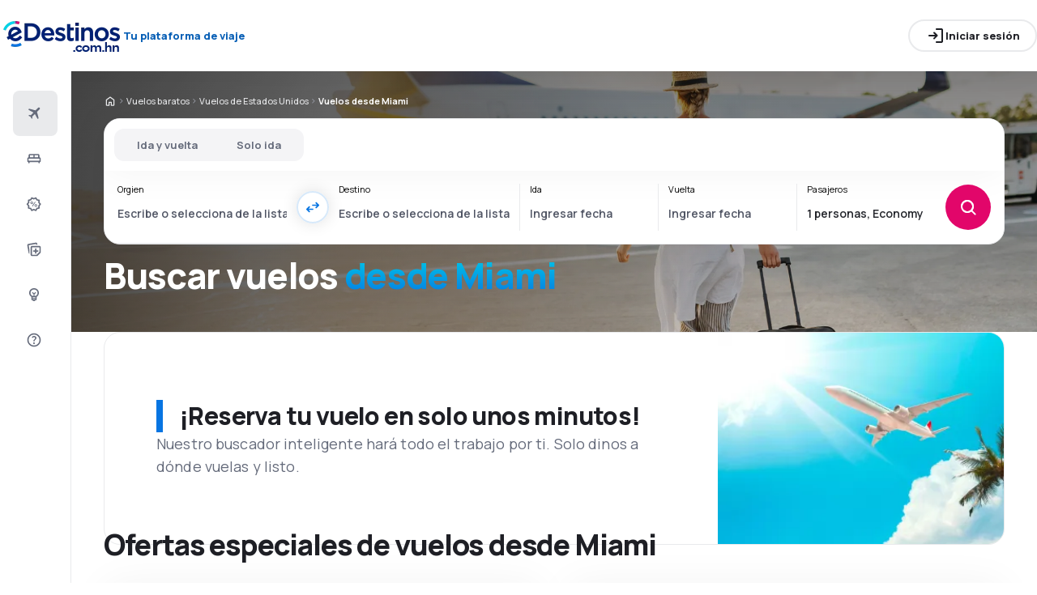

--- FILE ---
content_type: text/html; charset=utf-8
request_url: https://www.edestinos.com.hn/vuelos-baratos/ci/mia/0/0/miami
body_size: 71411
content:
<!DOCTYPE html><html lang="es-HN" class="overflow-x-hidden"><head><meta charSet="utf-8"/><meta name="viewport" content="width=device-width, initial-scale=1, maximum-scale=1, user-scalable=no"/><link rel="preload" as="image" href="https://www.edestinos.com.hn/_fe/img/edestinoshndbr30-dark-new.png" imageSizes="100%"/><link rel="preload" as="image" href="https://www.edestinos.com.hn/_fe/img/advertisement_placeholder_mobile_1.png"/><link rel="preload" as="image" href="https://www.edestinos.com.hn/_fe/img/advertisement_placeholder_desktop_1.png"/><link rel="preload" as="image" imageSrcSet="/_fe/img/pinta-images-hero-hero_LP_kierunkowe_default.png?size=16x 16w, /_fe/img/pinta-images-hero-hero_LP_kierunkowe_default.png?size=32x 32w, /_fe/img/pinta-images-hero-hero_LP_kierunkowe_default.png?size=48x 48w, /_fe/img/pinta-images-hero-hero_LP_kierunkowe_default.png?size=64x 64w, /_fe/img/pinta-images-hero-hero_LP_kierunkowe_default.png?size=96x 96w, /_fe/img/pinta-images-hero-hero_LP_kierunkowe_default.png?size=128x 128w, /_fe/img/pinta-images-hero-hero_LP_kierunkowe_default.png?size=256x 256w, /_fe/img/pinta-images-hero-hero_LP_kierunkowe_default.png?size=384x 384w, /_fe/img/pinta-images-hero-hero_LP_kierunkowe_default.png?size=640x 640w, /_fe/img/pinta-images-hero-hero_LP_kierunkowe_default.png?size=750x 750w, /_fe/img/pinta-images-hero-hero_LP_kierunkowe_default.png?size=828x 828w, /_fe/img/pinta-images-hero-hero_LP_kierunkowe_default.png?size=1080x 1080w, /_fe/img/pinta-images-hero-hero_LP_kierunkowe_default.png?size=1200x 1200w, /_fe/img/pinta-images-hero-hero_LP_kierunkowe_default.png?size=1920x 1920w, /_fe/img/pinta-images-hero-hero_LP_kierunkowe_default.png?size=2048x 2048w, /_fe/img/pinta-images-hero-hero_LP_kierunkowe_default.png?size=3840x 3840w" imageSizes="100vw" fetchPriority="high"/><link rel="preload" as="image" href="https://www.edestinos.com.hn/_fe/img/advertisement_placeholder_mobile_2.png"/><link rel="preload" as="image" href="https://www.edestinos.com.hn/_fe/img/advertisement_placeholder_desktop_2.png"/><link rel="stylesheet" href="/flp-next/_next/static/css/53b34601595279c4.css" data-precedence="next"/><link rel="stylesheet" href="/flp-next/_next/static/css/7f35cca8107e1da2.css" data-precedence="next"/><link rel="stylesheet" href="/flp-next/_next/static/css/f95f5de059383368.css" data-precedence="next"/><link rel="stylesheet" href="/flp-next/_next/static/css/e17111fbdef402f9.css" data-precedence="next"/><link rel="preload" as="script" fetchPriority="low" href="/flp-next/_next/static/chunks/webpack-59205df1bb2e8247.js"/><script src="/flp-next/_next/static/chunks/0889e720-dfd2b1335ebf7f72.js" async=""></script><script src="/flp-next/_next/static/chunks/5735-06fb5642bc2fc095.js" async=""></script><script src="/flp-next/_next/static/chunks/main-app-7f114ac105a1a588.js" async=""></script><script src="/flp-next/_next/static/chunks/app/layout-6dee09e20a4746a4.js" async=""></script><script src="/flp-next/_next/static/chunks/47e96f8d-341d9d02bbcdfa9a.js" async=""></script><script src="/flp-next/_next/static/chunks/e83fe7a5-c71bdef157783e38.js" async=""></script><script src="/flp-next/_next/static/chunks/9817-7f76be021758dbb8.js" async=""></script><script src="/flp-next/_next/static/chunks/2380-bbc4fccbcafefa2e.js" async=""></script><script src="/flp-next/_next/static/chunks/app/%5B%5B...slug%5D%5D/page-d9f3a9bcd61ba86f.js" async=""></script><script src="https://cdn.speedcurve.com/js/lux.js?id=4134562730" async="" crossorigin="anonymous"></script><meta name="next-size-adjust" content=""/><link rel="preconnect" href="https://dbrapi.esky.com"/><link rel="preconnect" href="https://www.googletagmanager.com"/><link rel="preconnect" href="https://www.esky.com"/><link rel="preconnect" href="https://static.esky.com"/><title>Vuelos baratos desde Miami - Pasajes Aéreos Miami - eDestinos.com.hn</title><meta name="description" content="¿Estás interesado en Vuelos desde Miami? Comprueba la oferta de todas las compañías aéreas - ¡Reserva vuelos baratos  desde Miami!"/><meta name="robots" content="index, follow"/><link rel="canonical" href="https://www.edestinos.com.hn/vuelos-baratos/ci/mia/0/0/miami"/><link rel="alternate" hrefLang="bg" href="https://www.esky.bg/samoletni-bileti/ci/mia/0/0/mayami"/><link rel="alternate" hrefLang="bg-BG" href="https://www.esky.bg/samoletni-bileti/ci/mia/0/0/mayami"/><link rel="alternate" hrefLang="bs" href="https://www.esky.ba/avio-karte/ci/mia/0/0/miami"/><link rel="alternate" hrefLang="bs-BA" href="https://www.esky.ba/avio-karte/ci/mia/0/0/miami"/><link rel="alternate" hrefLang="cs" href="https://www.esky.cz/letenky/ci/mia/0/0/miami"/><link rel="alternate" hrefLang="cs-CZ" href="https://www.esky.cz/letenky/ci/mia/0/0/miami"/><link rel="alternate" hrefLang="da" href="https://www.eskytravel.dk/billige-flybilletter/ci/mia/0/0/miami"/><link rel="alternate" hrefLang="da-DK" href="https://www.eskytravel.dk/billige-flybilletter/ci/mia/0/0/miami"/><link rel="alternate" hrefLang="de" href="https://www.eskytravel.de/fluge/ci/mia/0/0/miami"/><link rel="alternate" hrefLang="de-AT" href="https://www.esky.at/fluge/ci/mia/0/0/miami"/><link rel="alternate" hrefLang="de-CH" href="https://www.eskytravel.ch/fluge/ci/mia/0/0/miami"/><link rel="alternate" hrefLang="de-DE" href="https://www.eskytravel.de/fluge/ci/mia/0/0/miami"/><link rel="alternate" hrefLang="el" href="https://www.esky.gr/aeroporika-eisitiria/ci/mia/0/0/maiami"/><link rel="alternate" hrefLang="el-GR" href="https://www.esky.gr/aeroporika-eisitiria/ci/mia/0/0/maiami"/><link rel="alternate" hrefLang="en" href="https://www.esky.com/flights/ci/mia/0/0/miami"/><link rel="alternate" hrefLang="en-142" href="https://www.esky.eu/flights/ci/mia/0/0/miami"/><link rel="alternate" hrefLang="en-150" href="https://www.esky.eu/flights/ci/mia/0/0/miami"/><link rel="alternate" hrefLang="en-EG" href="https://www.esky.com.eg/flights/ci/mia/0/0/miami"/><link rel="alternate" hrefLang="en-GB" href="https://www.esky.co.uk/flights/ci/mia/0/0/miami"/><link rel="alternate" hrefLang="en-HK" href="https://www.esky.com.hk/flights/ci/mia/0/0/miami"/><link rel="alternate" hrefLang="en-IE" href="https://www.esky.ie/flights/ci/mia/0/0/miami"/><link rel="alternate" hrefLang="en-KE" href="https://www.esky.co.ke/flights/ci/mia/0/0/miami"/><link rel="alternate" hrefLang="en-MY" href="https://www.esky.com.my/flights/ci/mia/0/0/miami"/><link rel="alternate" hrefLang="en-NG" href="https://www.esky.com.ng/flights/ci/mia/0/0/miami"/><link rel="alternate" hrefLang="en-NZ" href="https://www.eskytravel.co.nz/cheap-flights/ci/mia/0/0/miami"/><link rel="alternate" hrefLang="en-SG" href="https://www.esky.com.sg/flights/ci/mia/0/0/miami"/><link rel="alternate" hrefLang="en-US" href="https://www.esky.com/flights/ci/mia/0/0/miami"/><link rel="alternate" hrefLang="en-ZA" href="https://www.eskytravel.co.za/cheap-flights/ci/mia/0/0/miami"/><link rel="alternate" hrefLang="es" href="https://www.edestinos.com/vuelos-baratos/ci/mia/0/0/miami"/><link rel="alternate" hrefLang="es-BO" href="https://www.edestinos.com.bo/vuelos-baratos/ci/mia/0/0/miami"/><link rel="alternate" hrefLang="es-CL" href="https://www.edestinos.cl/vuelos-baratos/ci/mia/0/0/miami"/><link rel="alternate" hrefLang="es-CO" href="https://www.edestinos.com.co/vuelos-baratos/ci/mia/0/0/miami"/><link rel="alternate" hrefLang="es-CR" href="https://www.edestinos.cr/vuelos-baratos/ci/mia/0/0/miami"/><link rel="alternate" hrefLang="es-DO" href="https://www.edestinos.com.do/vuelos-baratos/ci/mia/0/0/miami"/><link rel="alternate" hrefLang="es-ES" href="https://www.esky.es/vuelos-baratos/ci/mia/0/0/miami"/><link rel="alternate" hrefLang="es-GT" href="https://www.edestinos.com.gt/vuelos-baratos/ci/mia/0/0/miami"/><link rel="alternate" hrefLang="es-HN" href="https://www.edestinos.com.hn/vuelos-baratos/ci/mia/0/0/miami"/><link rel="alternate" hrefLang="es-MX" href="https://www.edestinos.com.mx/vuelos-baratos/ci/mia/0/0/miami"/><link rel="alternate" hrefLang="es-NI" href="https://www.edestinos.com.ni/vuelos-baratos/ci/mia/0/0/miami"/><link rel="alternate" hrefLang="es-PA" href="https://www.edestinos.com.pa/vuelos-baratos/ci/mia/0/0/miami"/><link rel="alternate" hrefLang="es-PE" href="https://www.edestinos.com.pe/vuelos-baratos/ci/mia/0/0/miami"/><link rel="alternate" hrefLang="es-PR" href="https://www.edestinos.com.pr/vuelos-baratos/ci/mia/0/0/miami"/><link rel="alternate" hrefLang="es-PY" href="https://www.edestinos.com.py/vuelos-baratos/ci/mia/0/0/miami"/><link rel="alternate" hrefLang="es-SV" href="https://www.edestinos.com.sv/vuelos-baratos/ci/mia/0/0/miami"/><link rel="alternate" hrefLang="fi" href="https://www.esky.fi/halvat-lennot/ci/mia/0/0/miami"/><link rel="alternate" hrefLang="fi-FI" href="https://www.esky.fi/halvat-lennot/ci/mia/0/0/miami"/><link rel="alternate" hrefLang="fr" href="https://www.esky.fr/vols/ci/mia/0/0/miami"/><link rel="alternate" hrefLang="fr-FR" href="https://www.esky.fr/vols/ci/mia/0/0/miami"/><link rel="alternate" hrefLang="fr-MA" href="https://www.esky.co.ma/vols/ci/mia/0/0/miami"/><link rel="alternate" hrefLang="hr" href="https://www.esky.hr/avio-karte/ci/mia/0/0/miami"/><link rel="alternate" hrefLang="hr-HR" href="https://www.esky.hr/avio-karte/ci/mia/0/0/miami"/><link rel="alternate" hrefLang="hu" href="https://www.esky.hu/repulojegy/ci/mia/0/0/miami"/><link rel="alternate" hrefLang="hu-HU" href="https://www.esky.hu/repulojegy/ci/mia/0/0/miami"/><link rel="alternate" hrefLang="it" href="https://www.eskytravel.it/voli/ci/mia/0/0/miami"/><link rel="alternate" hrefLang="it-IT" href="https://www.eskytravel.it/voli/ci/mia/0/0/miami"/><link rel="alternate" hrefLang="nb" href="https://www.eskytravel.no/flybilletter/ci/mia/0/0/miami"/><link rel="alternate" hrefLang="nb-NO" href="https://www.eskytravel.no/flybilletter/ci/mia/0/0/miami"/><link rel="alternate" hrefLang="nl" href="https://www.esky.nl/vliegtickets/ci/mia/0/0/miami"/><link rel="alternate" hrefLang="nl-BE" href="https://www.eskytravel.be/vliegtickets/ci/mia/0/0/miami"/><link rel="alternate" hrefLang="nl-NL" href="https://www.esky.nl/vliegtickets/ci/mia/0/0/miami"/><link rel="alternate" hrefLang="pl" href="https://www.esky.pl/tanie-loty/ci/mia/0/0/miami"/><link rel="alternate" hrefLang="pl-PL" href="https://www.esky.pl/tanie-loty/ci/mia/0/0/miami"/><link rel="alternate" hrefLang="pt" href="https://www.esky.pt/voos-baratos/ci/mia/0/0/miami"/><link rel="alternate" hrefLang="pt-PT" href="https://www.esky.pt/voos-baratos/ci/mia/0/0/miami"/><link rel="alternate" hrefLang="ro" href="https://www.esky.ro/bilete-de-avion/ci/mia/0/0/miami"/><link rel="alternate" hrefLang="ro-MD" href="https://www.esky.md/bilete-de-avion/ci/mia/0/0/miami"/><link rel="alternate" hrefLang="ro-RO" href="https://www.esky.ro/bilete-de-avion/ci/mia/0/0/miami"/><link rel="alternate" hrefLang="sk" href="https://www.esky.sk/letenky/ci/mia/0/0/miami"/><link rel="alternate" hrefLang="sk-SK" href="https://www.esky.sk/letenky/ci/mia/0/0/miami"/><link rel="alternate" hrefLang="sr" href="https://www.esky.rs/avio-karte/ci/mia/0/0/majami"/><link rel="alternate" hrefLang="sr-RS" href="https://www.esky.rs/avio-karte/ci/mia/0/0/majami"/><link rel="alternate" hrefLang="sv" href="https://www.esky.se/billiga-flyg/ci/mia/0/0/miami"/><link rel="alternate" hrefLang="sv-SE" href="https://www.esky.se/billiga-flyg/ci/mia/0/0/miami"/><link rel="alternate" hrefLang="tr" href="https://www.esky.com.tr/ucak-bileti/ci/mia/0/0/miami"/><link rel="alternate" hrefLang="tr-TR" href="https://www.esky.com.tr/ucak-bileti/ci/mia/0/0/miami"/><link rel="alternate" hrefLang="x-default" href="https://www.esky.com/flights/ci/mia/0/0/miami"/><meta property="og:title" content="Vuelos baratos desde Miami - Pasajes Aéreos Miami - eDestinos.com.hn"/><meta property="og:description" content="¿Estás interesado en Vuelos desde Miami? Comprueba la oferta de todas las compañías aéreas - ¡Reserva vuelos baratos  desde Miami!"/><meta property="og:url" content="https://www.edestinos.com.hn/vuelos-baratos/ci/mia/0/0/miami"/><meta property="og:site_name" content="eDestinos.com.hn - Vuelos baratos, Pasajes Aéreos"/><meta property="og:locale" content="es_HN"/><meta property="og:image" content="file:///_fe/img/pinta-images-hero-hero_LP_kierunkowe_default.png?size=1200x630"/><meta property="og:image:width" content="1200"/><meta property="og:image:height" content="630"/><meta property="og:image:type" content="image/png"/><meta property="og:image" content="file:///_fe/img/pinta-images-hero-hero_LP_kierunkowe_default.png?size=800x800"/><meta property="og:image:width" content="800"/><meta property="og:image:height" content="800"/><meta property="og:image:type" content="image/png"/><meta property="og:type" content="website"/><meta name="twitter:card" content="summary_large_image"/><meta name="twitter:title" content="Vuelos baratos desde Miami - Pasajes Aéreos Miami - eDestinos.com.hn"/><meta name="twitter:description" content="¿Estás interesado en Vuelos desde Miami? Comprueba la oferta de todas las compañías aéreas - ¡Reserva vuelos baratos  desde Miami!"/><meta name="twitter:image" content="file:///_fe/img/pinta-images-hero-hero_LP_kierunkowe_default.png?size=1200x630"/><meta name="twitter:image:width" content="1200"/><meta name="twitter:image:height" content="630"/><meta name="twitter:image:type" content="image/png"/><meta name="twitter:image" content="file:///_fe/img/pinta-images-hero-hero_LP_kierunkowe_default.png?size=800x800"/><meta name="twitter:image:width" content="800"/><meta name="twitter:image:height" content="800"/><meta name="twitter:image:type" content="image/png"/><link rel="icon" href="https://static1.eskypartners.com/favicons/edestinos.ico"/><script id="lux">LUX = function() {
            function n() {
                return Date.now ? Date.now() : +new Date
            }
            var r, t = n(),
                a = window.performance || {},
                e = a.timing || {
                    activationStart: 0,
                    navigationStart: (null === (r = window.LUX) || void 0 === r ? void 0 : r.ns) || t
                };

            function i() {
                return a.now ? (r = a.now(), Math.floor(r)) : n() - e.navigationStart;
                var r
            }(LUX = window.LUX || {}).ac = [], LUX.addData = function(n, r) {
                return LUX.cmd(["addData", n, r])
            }, LUX.cmd = function(n) {
                return LUX.ac.push(n)
            }, LUX.getDebug = function() {
                return [
                    [t, 0, []]
                ]
            }, LUX.init = function() {
                return LUX.cmd(["init"])
            }, LUX.mark = function() {
                for (var n = [], r = 0; r < arguments.length; r++) n[r] = arguments[r];
                if (a.mark) return a.mark.apply(a, n);
                var t = n[0],
                    e = n[1] || {};
                void 0 === e.startTime && (e.startTime = i());
                LUX.cmd(["mark", t, e])
            }, LUX.markLoadTime = function() {
                return LUX.cmd(["markLoadTime", i()])
            }, LUX.measure = function() {
                for (var n = [], r = 0; r < arguments.length; r++) n[r] = arguments[r];
                if (a.measure) return a.measure.apply(a, n);
                var t, e = n[0],
                    o = n[1],
                    u = n[2];
                t = "object" == typeof o ? n[1] : {
                    start: o,
                    end: u
                };
                t.duration || t.end || (t.end = i());
                LUX.cmd(["measure", e, t])
            }, LUX.send = function() {
                return LUX.cmd(["send"])
            }, LUX.ns = t;
            var o = LUX;
            return window.LUX_ae = [], window.addEventListener("error", (function(n) {
                window.LUX_ae.push(n)
            })), o
          }();
          LUX.samplerate = (function (p, s) { try { return Math.max.apply(null, String(s).split(';').map(function (v, i) { return i === 0 ? ['*', v] : v.split(':'); }).map(function (a) { return [new RegExp('^' + a[0].replace(/\*/g, '.*').replace(/\+/g, '\$&'), 'i'), parseInt(a[1], 10) ]; }).filter(function (a) { return a[0].test(p); }).map(function (a) { return a[1]; })) || void 0 } catch(e) { return; }; })(location.pathname, "20");
        </script><script src="/flp-next/_next/static/chunks/polyfills-42372ed130431b0a.js" noModule=""></script></head><body class="__className_e827b0 overflow-x-hidden antialiased"><div hidden=""><!--$--><!--/$--></div><noscript><iframe src="https://www.googletagmanager.com/ns.html?id=GTM-P36BC79"></iframe></noscript><div><header><div class="top-bar_topBar___qPnh" data-testid="header"><div class="top-bar_start__L7OAO"><a target="_top" href="https://www.edestinos.com.hn"><img alt="" class="h-[32px] min-w-[74px] xs:h-[40px] xs:min-w-[92px]" height="40" src="https://www.edestinos.com.hn/_fe/img/edestinoshndbr30-dark-new.png" loading="eager" width="auto" decoding="sync" sizes="100%"/></a><span class="top-bar_slogan__eVoZ1">Tu plataforma de viaje</span><div class="button button_button__4iwyR absolute right-[-10000px] top-[auto] w-[1px] h-[1px] overflow-hidden transform translate-x-[100%] z-[10] focus:right-[-16px] focus:w-auto focus:h-auto focus:overflow-visible focus-visible:right-[-16px] focus-visible:w-auto focus-visible:h-auto focus-visible:overflow-visible focus-within:right-[-16px] focus-within:w-auto focus-within:h-auto focus-within:overflow-visible" variant="outline" color="accent-1" extent="small"><a class="button_base__EuiU_ " href="#content"><span class="button-content flex items-center justify-center w-full gap-8" style="opacity:1;transition:opacity 0.2s">Saltar navegación</span></a></div></div><div class="top-bar_center__FFpKD"></div><div class="top-bar_end__0NFTX"><slot slot="claim-button"></slot><slot slot="mobile-icon-uz-button"></slot><div class="top-bar_desktop__0O3oQ"><slot slot="desktop-icon-uz-button"></slot></div><div class="hidden xs:block"><div class="button button_button__4iwyR " variant="outline" color="neutral" extent="small"><button class="button_base__EuiU_ " target="_blank" rel="nofollow"><span class="button-content flex items-center justify-center w-full gap-8" style="opacity:1;transition:opacity 0.2s"><div class="pi-icon"><svg width="24" preserveAspectRatio="xMidYMid meet" viewBox="0 0 24 24" xmlns="http://www.w3.org/2000/svg" fill="none"><path fill="currentColor" d="M13 21a.968.968 0 0 1-.713-.288A.968.968 0 0 1 12 20a.97.97 0 0 1 .287-.712A.968.968 0 0 1 13 19h6V5h-6a.968.968 0 0 1-.713-.287A.967.967 0 0 1 12 4a.97.97 0 0 1 .287-.712A.968.968 0 0 1 13 3h6c.55 0 1.02.196 1.413.587.39.393.587.863.587 1.413v14c0 .55-.196 1.02-.587 1.413A1.926 1.926 0 0 1 19 21h-6zm-1.825-8H4a.967.967 0 0 1-.712-.287A.968.968 0 0 1 3 12a.97.97 0 0 1 .288-.713A.967.967 0 0 1 4 11h7.175L9.3 9.125a.918.918 0 0 1-.275-.675c0-.267.092-.5.275-.7a.948.948 0 0 1 .7-.313.946.946 0 0 1 .725.288L14.3 11.3c.2.2.3.433.3.7 0 .267-.1.5-.3.7l-3.575 3.575a.93.93 0 0 1-.713.288 1.02 1.02 0 0 1-.712-.313.973.973 0 0 1-.263-.713.977.977 0 0 1 .288-.687l1.85-1.85z"></path></svg></div>Iniciar sesión</span></button></div></div><div class="button button_button__4iwyR xs:!hidden" variant="invisible" color="neutral" extent="medium" icon="true"><button class="button_base__EuiU_ " aria-label="Abrir menú" type="button"><span class="button-content flex items-center justify-center w-full gap-8" style="opacity:1;transition:opacity 0.2s"><div class="pi-icon"><svg width="20" preserveAspectRatio="xMidYMid meet" viewBox="0 0 24 24" xmlns="http://www.w3.org/2000/svg" fill="none"><path fill="currentColor" d="M4 18a.967.967 0 0 1-.712-.288A.968.968 0 0 1 3 17c0-.283.096-.52.288-.712A.967.967 0 0 1 4 16h16c.283 0 .52.096.712.288.192.191.288.429.288.712s-.096.52-.288.712A.968.968 0 0 1 20 18H4zm0-5a.967.967 0 0 1-.712-.287A.968.968 0 0 1 3 12a.97.97 0 0 1 .288-.713A.967.967 0 0 1 4 11h16a.97.97 0 0 1 .712.287c.192.192.288.43.288.713s-.096.52-.288.713A.968.968 0 0 1 20 13H4zm0-5a.968.968 0 0 1-.712-.287A.968.968 0 0 1 3 7a.97.97 0 0 1 .288-.713A.968.968 0 0 1 4 6h16a.97.97 0 0 1 .712.287c.192.192.288.43.288.713s-.096.52-.288.713A.968.968 0 0 1 20 8H4z"></path></svg></div></span></button></div></div><div class="top-bar_overlay__ki9gL"><slot slot="popover"></slot><div slot="dialog"></div></div></div><div class="side-bar_sidebar__CHEnH" is-expanded="false"><div class="side-bar_cover__YqRNe" role="presentation"></div><div class="side-bar_content__sDnu_"><div class="side-bar_collapsedWrapper__axm_L"><div class="flex flex-col gap-4"><div aria-current="page" class="flex gap-16 items-center flex-row text-single-line-13 font-semibold text-neutral-700 [&amp;_svg]:text-neutral-500 cursor-pointer min-h-56 w-[inherit] px-16 rounded-8 hover:bg-neutral-100 focus:bg-neutral-100 [&amp;[aria-current=&quot;page&quot;]]:bg-neutral-200"><div class="pi-icon"><svg width="20" preserveAspectRatio="xMidYMid meet" viewBox="0 0 24 24" xmlns="http://www.w3.org/2000/svg" fill="none"><path fill="currentColor" d="m6.85 17.15-2.5-1.375a.563.563 0 0 1-.313-.437.554.554 0 0 1 .163-.488l.3-.3a.567.567 0 0 1 .5-.15l2.2.3 3.9-3.9-6.8-3.7a.804.804 0 0 1-.438-.625.807.807 0 0 1 .238-.725l.25-.25a.806.806 0 0 1 .387-.225.97.97 0 0 1 .438 0L14.25 7.6l3.925-3.875a1.442 1.442 0 0 1 1.063-.425c.425 0 .779.142 1.062.425.283.283.425.638.425 1.063 0 .425-.142.779-.425 1.062l-3.9 3.9 2.325 9.025c.033.167.03.33-.013.488a.897.897 0 0 1-.237.412l-.125.125c-.233.233-.504.325-.813.275a.908.908 0 0 1-.687-.5L13.2 12.9l-3.9 3.9.3 2.15a.702.702 0 0 1-.025.325.703.703 0 0 1-.175.275l-.125.125a.704.704 0 0 1-.6.213.648.648 0 0 1-.525-.363l-1.3-2.375z"></path></svg></div></div><div class="flex gap-16 items-center flex-row text-single-line-13 font-semibold text-neutral-700 [&amp;_svg]:text-neutral-500 cursor-pointer min-h-56 w-[inherit] px-16 rounded-8 hover:bg-neutral-100 focus:bg-neutral-100 [&amp;[aria-current=&quot;page&quot;]]:bg-neutral-200"><div class="pi-icon"><svg width="20" preserveAspectRatio="xMidYMid meet" viewBox="0 0 24 24" xmlns="http://www.w3.org/2000/svg" fill="none"><path fill="currentColor" d="M2 11.975c0-.55.196-1.017.587-1.4A1.947 1.947 0 0 1 4 10V7c0-.55.196-1.02.588-1.412A1.926 1.926 0 0 1 6 5h12c.55 0 1.02.196 1.413.588.391.391.587.862.587 1.412v3c.55 0 1.02.196 1.413.588.391.391.587.862.587 1.412v3.65c0 .383-.13.704-.387.963a1.31 1.31 0 0 1-.963.387l-.55 1.675a.47.47 0 0 1-.45.325h-.3a.47.47 0 0 1-.45-.325L18.35 17H5.65l-.55 1.675a.47.47 0 0 1-.45.325h-.3a.47.47 0 0 1-.45-.325L3.35 17a1.31 1.31 0 0 1-.962-.387A1.307 1.307 0 0 1 2 15.65v-3.675zM13 10h5V7h-5v3zm-7 0h5V7H6v3zm-2 5h16v-3H4v3z"></path></svg></div></div><div class="flex gap-16 items-center flex-row text-single-line-13 font-semibold text-neutral-700 [&amp;_svg]:text-neutral-500 cursor-pointer min-h-56 w-[inherit] px-16 rounded-8 hover:bg-neutral-100 focus:bg-neutral-100 [&amp;[aria-current=&quot;page&quot;]]:bg-neutral-200"><div class="pi-icon"><svg width="20" preserveAspectRatio="xMidYMid meet" viewBox="0 0 24 24" xmlns="http://www.w3.org/2000/svg" fill="none"><path fill="currentColor" d="m7.825 21.984-1.45-2.45-2.75-.6a.943.943 0 0 1-.6-.387.928.928 0 0 1-.175-.687l.275-2.825-1.875-2.15a.934.934 0 0 1-.25-.65c0-.25.083-.467.25-.65l1.875-2.15L2.85 6.61a.928.928 0 0 1 .175-.687.943.943 0 0 1 .6-.388l2.75-.6 1.45-2.45a.983.983 0 0 1 .55-.437.97.97 0 0 1 .7.038l2.6 1.1 2.6-1.1a.97.97 0 0 1 .7-.038.983.983 0 0 1 .55.438l1.45 2.45 2.75.6c.25.05.45.179.6.387.15.208.208.437.175.687l-.275 2.825 1.875 2.15c.167.183.25.4.25.65s-.083.467-.25.65l-1.875 2.15.275 2.825a.928.928 0 0 1-.175.687.943.943 0 0 1-.6.387l-2.75.6-1.45 2.45a.983.983 0 0 1-.55.438.97.97 0 0 1-.7-.038l-2.6-1.1-2.6 1.1a.97.97 0 0 1-.7.038.983.983 0 0 1-.55-.438zm1.3-1.8 2.55-1.1 2.6 1.1 1.4-2.4 2.75-.65-.25-2.8 1.85-2.099-1.85-2.15.25-2.8-2.75-.6-1.45-2.4-2.55 1.1-2.6-1.1-1.4 2.4-2.75.6.25 2.8-1.85 2.15 1.85 2.1-.25 2.85 2.75.6 1.45 2.4z"></path><path fill="currentColor" fill-rule="evenodd" d="M16.675 14.235a2 2 0 1 0-4 0 2 2 0 0 0 4 0zm-2.723-5.416a.5.5 0 0 0-.693.139l-4 6a.5.5 0 0 0 .832.554l4-6a.5.5 0 0 0-.139-.693zm-.277 5.416a1 1 0 1 1 2 0 1 1 0 0 1-2 0zm-3-4a2 2 0 1 0-4 0 2 2 0 0 0 4 0zm-3 0a1 1 0 1 1 2 0 1 1 0 0 1-2 0z" clip-rule="evenodd"></path></svg></div></div><div class="flex gap-16 items-center flex-row text-single-line-13 font-semibold text-neutral-700 [&amp;_svg]:text-neutral-500 cursor-pointer min-h-56 w-[inherit] px-16 rounded-8 hover:bg-neutral-100 focus:bg-neutral-100 [&amp;[aria-current=&quot;page&quot;]]:bg-neutral-200"><div class="pi-icon"><svg width="20" preserveAspectRatio="xMidYMid meet" viewBox="0 0 24 24" xmlns="http://www.w3.org/2000/svg" fill="none"><path fill="currentColor" d="M7 20V8.975c0-.55.2-1.017.6-1.4A1.99 1.99 0 0 1 9.025 7H20c.55 0 1.02.196 1.413.588.391.391.587.862.587 1.412v7.175a1.975 1.975 0 0 1-.575 1.4l-3.85 3.85a1.975 1.975 0 0 1-1.4.575H9c-.55 0-1.02-.196-1.412-.587A1.926 1.926 0 0 1 7 20zM2.025 6.25c-.1-.55.008-1.046.325-1.487.317-.442.75-.713 1.3-.813L14.5 2.025c.55-.1 1.046.008 1.488.325.441.317.712.75.812 1.3L17.05 5H15l-.175-1L4 5.925l1 5.65v6.975a2.25 2.25 0 0 1-.687-.6 1.848 1.848 0 0 1-.363-.85L2.025 6.25zM9 9v11h7l4-4V9H9zm4.5 6.5v2c0 .283.096.52.287.712.192.192.43.288.713.288s.52-.096.713-.288a.968.968 0 0 0 .287-.712v-2h2a.97.97 0 0 0 .712-.287.968.968 0 0 0 .288-.713.968.968 0 0 0-.288-.713.968.968 0 0 0-.712-.287h-2v-2a.968.968 0 0 0-.287-.713.968.968 0 0 0-.713-.287.968.968 0 0 0-.713.287.968.968 0 0 0-.287.713v2h-2a.968.968 0 0 0-.713.287.968.968 0 0 0-.287.713c0 .283.096.52.287.713.192.191.43.287.713.287h2z"></path></svg></div></div><div class="flex gap-16 items-center flex-row text-single-line-13 font-semibold text-neutral-700 [&amp;_svg]:text-neutral-500 cursor-pointer min-h-56 w-[inherit] px-16 rounded-8 hover:bg-neutral-100 focus:bg-neutral-100 [&amp;[aria-current=&quot;page&quot;]]:bg-neutral-200"><div class="pi-icon"><svg width="20" preserveAspectRatio="xMidYMid meet" viewBox="0 0 24 25" xmlns="http://www.w3.org/2000/svg" fill="none"><path fill="currentColor" d="M12 22.5a2.272 2.272 0 0 1-2-1.15c-.55 0-1.02-.196-1.412-.588A1.926 1.926 0 0 1 8 19.35V15.8a7.244 7.244 0 0 1-2.362-2.575A7.047 7.047 0 0 1 4.75 9.75c0-2.017.704-3.73 2.112-5.138C8.271 3.204 9.983 2.5 12 2.5s3.73.704 5.137 2.112c1.409 1.409 2.113 3.121 2.113 5.138 0 1.283-.296 2.45-.887 3.5A7.309 7.309 0 0 1 16 15.8v3.55c0 .55-.196 1.02-.588 1.412A1.926 1.926 0 0 1 14 21.35a2.272 2.272 0 0 1-2 1.15zm-2-3.15h4v-.9h-4v.9zm0-1.9h4v-.95h-4v.95zm-.2-2.95h1.45v-2.7l-2.2-2.2 1.05-1.05 1.9 1.9 1.9-1.9 1.05 1.05-2.2 2.2v2.7h1.45a5.475 5.475 0 0 0 2.2-1.912c.567-.842.85-1.788.85-2.838 0-1.467-.508-2.708-1.525-3.725S13.467 4.5 12 4.5s-2.708.508-3.725 1.525S6.75 8.283 6.75 9.75c0 1.05.283 1.996.85 2.838A5.478 5.478 0 0 0 9.8 14.5z"></path></svg></div></div><div class="flex gap-16 items-center flex-row text-single-line-13 font-semibold text-neutral-700 [&amp;_svg]:text-neutral-500 cursor-pointer min-h-56 w-[inherit] px-16 rounded-8 hover:bg-neutral-100 focus:bg-neutral-100 [&amp;[aria-current=&quot;page&quot;]]:bg-neutral-200"><div class="pi-icon"><svg width="20" preserveAspectRatio="xMidYMid meet" viewBox="0 0 24 24" xmlns="http://www.w3.org/2000/svg" fill="none"><path fill="currentColor" d="M11.95 18c.35 0 .646-.12.888-.363.241-.241.362-.537.362-.887s-.12-.646-.362-.887a1.207 1.207 0 0 0-.888-.363 1.2 1.2 0 0 0-.887.363 1.207 1.207 0 0 0-.363.887c0 .35.12.646.363.887.241.242.537.363.887.363zm.05 4a9.738 9.738 0 0 1-3.9-.788 10.099 10.099 0 0 1-3.175-2.137c-.9-.9-1.612-1.958-2.137-3.175A9.738 9.738 0 0 1 2 12a9.74 9.74 0 0 1 .788-3.9 10.099 10.099 0 0 1 2.137-3.175c.9-.9 1.958-1.612 3.175-2.137A9.738 9.738 0 0 1 12 2a9.74 9.74 0 0 1 3.9.788 10.098 10.098 0 0 1 3.175 2.137c.9.9 1.613 1.958 2.137 3.175A9.738 9.738 0 0 1 22 12a9.738 9.738 0 0 1-.788 3.9 10.098 10.098 0 0 1-2.137 3.175c-.9.9-1.958 1.613-3.175 2.137A9.738 9.738 0 0 1 12 22zm0-2c2.233 0 4.125-.775 5.675-2.325C19.225 16.125 20 14.233 20 12c0-2.233-.775-4.125-2.325-5.675C16.125 4.775 14.233 4 12 4c-2.233 0-4.125.775-5.675 2.325C4.775 7.875 4 9.767 4 12c0 2.233.775 4.125 2.325 5.675C7.875 19.225 9.767 20 12 20zm.1-12.3c.417 0 .78.133 1.088.4.308.267.462.6.462 1 0 .367-.113.692-.338.975-.224.283-.479.55-.762.8a6.7 6.7 0 0 0-1.013 1.1c-.291.4-.437.85-.437 1.35 0 .233.088.43.263.588a.885.885 0 0 0 .612.237.89.89 0 0 0 .638-.25c.175-.167.287-.375.337-.625a2.02 2.02 0 0 1 .45-.938c.233-.274.483-.537.75-.787.383-.367.713-.767.987-1.2a2.65 2.65 0 0 0 .413-1.45c0-.85-.346-1.546-1.038-2.088C13.821 6.271 13.017 6 12.1 6a4.26 4.26 0 0 0-1.813.4 2.796 2.796 0 0 0-1.312 1.225.902.902 0 0 0-.112.637.739.739 0 0 0 .337.513c.233.133.475.175.725.125a.996.996 0 0 0 .625-.425c.183-.25.412-.442.688-.575.274-.133.562-.2.862-.2z"></path></svg></div></div></div></div><div class="side-bar_expandedWrapper__GcTSP"><nav aria-label="Navegación principal" class="relative"><ul role="tree" class="flex flex-col gap-4"><li class="contents"><a target="_self" title="Vuelos baratos" href="/vuelos-baratos" aria-current="page" class="flex gap-16 items-center flex-row text-single-line-13 font-semibold text-neutral-700 [&amp;_svg]:text-neutral-500 cursor-pointer min-h-56 w-[inherit] px-16 rounded-8 hover:bg-neutral-100 focus:bg-neutral-100 [&amp;[aria-current=&quot;page&quot;]]:bg-neutral-200 min-h-56"><div class="pi-icon"><svg width="20" preserveAspectRatio="xMidYMid meet" viewBox="0 0 24 24" xmlns="http://www.w3.org/2000/svg" fill="none"><path fill="currentColor" d="m6.85 17.15-2.5-1.375a.563.563 0 0 1-.313-.437.554.554 0 0 1 .163-.488l.3-.3a.567.567 0 0 1 .5-.15l2.2.3 3.9-3.9-6.8-3.7a.804.804 0 0 1-.438-.625.807.807 0 0 1 .238-.725l.25-.25a.806.806 0 0 1 .387-.225.97.97 0 0 1 .438 0L14.25 7.6l3.925-3.875a1.442 1.442 0 0 1 1.063-.425c.425 0 .779.142 1.062.425.283.283.425.638.425 1.063 0 .425-.142.779-.425 1.062l-3.9 3.9 2.325 9.025c.033.167.03.33-.013.488a.897.897 0 0 1-.237.412l-.125.125c-.233.233-.504.325-.813.275a.908.908 0 0 1-.687-.5L13.2 12.9l-3.9 3.9.3 2.15a.702.702 0 0 1-.025.325.703.703 0 0 1-.175.275l-.125.125a.704.704 0 0 1-.6.213.648.648 0 0 1-.525-.363l-1.3-2.375z"></path></svg></div><span class="text-nowrap">Vuelos baratos</span></a></li><li class="contents"><a target="_self" title="Alojamientos" href="/alojamientos/" class="flex gap-16 items-center flex-row text-single-line-13 font-semibold text-neutral-700 [&amp;_svg]:text-neutral-500 cursor-pointer min-h-56 w-[inherit] px-16 rounded-8 hover:bg-neutral-100 focus:bg-neutral-100 [&amp;[aria-current=&quot;page&quot;]]:bg-neutral-200 min-h-56"><div class="pi-icon"><svg width="20" preserveAspectRatio="xMidYMid meet" viewBox="0 0 24 24" xmlns="http://www.w3.org/2000/svg" fill="none"><path fill="currentColor" d="M2 11.975c0-.55.196-1.017.587-1.4A1.947 1.947 0 0 1 4 10V7c0-.55.196-1.02.588-1.412A1.926 1.926 0 0 1 6 5h12c.55 0 1.02.196 1.413.588.391.391.587.862.587 1.412v3c.55 0 1.02.196 1.413.588.391.391.587.862.587 1.412v3.65c0 .383-.13.704-.387.963a1.31 1.31 0 0 1-.963.387l-.55 1.675a.47.47 0 0 1-.45.325h-.3a.47.47 0 0 1-.45-.325L18.35 17H5.65l-.55 1.675a.47.47 0 0 1-.45.325h-.3a.47.47 0 0 1-.45-.325L3.35 17a1.31 1.31 0 0 1-.962-.387A1.307 1.307 0 0 1 2 15.65v-3.675zM13 10h5V7h-5v3zm-7 0h5V7H6v3zm-2 5h16v-3H4v3z"></path></svg></div><span class="text-nowrap">Alojamientos</span></a></li><li class="contents"><a target="_self" title="Ofertas" rel="nofollow" href="/ofertas" class="flex gap-16 items-center flex-row text-single-line-13 font-semibold text-neutral-700 [&amp;_svg]:text-neutral-500 cursor-pointer min-h-56 w-[inherit] px-16 rounded-8 hover:bg-neutral-100 focus:bg-neutral-100 [&amp;[aria-current=&quot;page&quot;]]:bg-neutral-200 min-h-56"><div class="pi-icon"><svg width="20" preserveAspectRatio="xMidYMid meet" viewBox="0 0 24 24" xmlns="http://www.w3.org/2000/svg" fill="none"><path fill="currentColor" d="m7.825 21.984-1.45-2.45-2.75-.6a.943.943 0 0 1-.6-.387.928.928 0 0 1-.175-.687l.275-2.825-1.875-2.15a.934.934 0 0 1-.25-.65c0-.25.083-.467.25-.65l1.875-2.15L2.85 6.61a.928.928 0 0 1 .175-.687.943.943 0 0 1 .6-.388l2.75-.6 1.45-2.45a.983.983 0 0 1 .55-.437.97.97 0 0 1 .7.038l2.6 1.1 2.6-1.1a.97.97 0 0 1 .7-.038.983.983 0 0 1 .55.438l1.45 2.45 2.75.6c.25.05.45.179.6.387.15.208.208.437.175.687l-.275 2.825 1.875 2.15c.167.183.25.4.25.65s-.083.467-.25.65l-1.875 2.15.275 2.825a.928.928 0 0 1-.175.687.943.943 0 0 1-.6.387l-2.75.6-1.45 2.45a.983.983 0 0 1-.55.438.97.97 0 0 1-.7-.038l-2.6-1.1-2.6 1.1a.97.97 0 0 1-.7.038.983.983 0 0 1-.55-.438zm1.3-1.8 2.55-1.1 2.6 1.1 1.4-2.4 2.75-.65-.25-2.8 1.85-2.099-1.85-2.15.25-2.8-2.75-.6-1.45-2.4-2.55 1.1-2.6-1.1-1.4 2.4-2.75.6.25 2.8-1.85 2.15 1.85 2.1-.25 2.85 2.75.6 1.45 2.4z"></path><path fill="currentColor" fill-rule="evenodd" d="M16.675 14.235a2 2 0 1 0-4 0 2 2 0 0 0 4 0zm-2.723-5.416a.5.5 0 0 0-.693.139l-4 6a.5.5 0 0 0 .832.554l4-6a.5.5 0 0 0-.139-.693zm-.277 5.416a1 1 0 1 1 2 0 1 1 0 0 1-2 0zm-3-4a2 2 0 1 0-4 0 2 2 0 0 0 4 0zm-3 0a1 1 0 1 1 2 0 1 1 0 0 1-2 0z" clip-rule="evenodd"></path></svg></div><span class="text-nowrap">Ofertas</span></a></li><li class="contents"><button class="flex gap-16 items-center flex-row text-single-line-13 font-semibold text-neutral-700 [&amp;_svg]:text-neutral-500 cursor-pointer min-h-56 w-[inherit] px-16 rounded-8 hover:bg-neutral-100 focus:bg-neutral-100 [&amp;[aria-current=&quot;page&quot;]]:bg-neutral-200"><div class="pi-icon"><svg width="20" preserveAspectRatio="xMidYMid meet" viewBox="0 0 24 24" xmlns="http://www.w3.org/2000/svg" fill="none"><path fill="currentColor" d="M7 20V8.975c0-.55.2-1.017.6-1.4A1.99 1.99 0 0 1 9.025 7H20c.55 0 1.02.196 1.413.588.391.391.587.862.587 1.412v7.175a1.975 1.975 0 0 1-.575 1.4l-3.85 3.85a1.975 1.975 0 0 1-1.4.575H9c-.55 0-1.02-.196-1.412-.587A1.926 1.926 0 0 1 7 20zM2.025 6.25c-.1-.55.008-1.046.325-1.487.317-.442.75-.713 1.3-.813L14.5 2.025c.55-.1 1.046.008 1.488.325.441.317.712.75.812 1.3L17.05 5H15l-.175-1L4 5.925l1 5.65v6.975a2.25 2.25 0 0 1-.687-.6 1.848 1.848 0 0 1-.363-.85L2.025 6.25zM9 9v11h7l4-4V9H9zm4.5 6.5v2c0 .283.096.52.287.712.192.192.43.288.713.288s.52-.096.713-.288a.968.968 0 0 0 .287-.712v-2h2a.97.97 0 0 0 .712-.287.968.968 0 0 0 .288-.713.968.968 0 0 0-.288-.713.968.968 0 0 0-.712-.287h-2v-2a.968.968 0 0 0-.287-.713.968.968 0 0 0-.713-.287.968.968 0 0 0-.713.287.968.968 0 0 0-.287.713v2h-2a.968.968 0 0 0-.713.287.968.968 0 0 0-.287.713c0 .283.096.52.287.713.192.191.43.287.713.287h2z"></path></svg></div><span class="text-nowrap">Completa el viaje</span><span class="ms-auto transition-transform duration-200 ease-in-out"><div class="pi-icon"><svg width="20" preserveAspectRatio="xMidYMid meet" viewBox="0 0 24 24" xmlns="http://www.w3.org/2000/svg" fill="none"><path fill="currentColor" d="M12 14.975c-.133 0-.258-.02-.375-.063a.876.876 0 0 1-.325-.212l-4.6-4.6a.948.948 0 0 1-.275-.7.95.95 0 0 1 .275-.7.948.948 0 0 1 .7-.275.95.95 0 0 1 .7.275l3.9 3.9 3.9-3.9a.948.948 0 0 1 .7-.275.95.95 0 0 1 .7.275.948.948 0 0 1 .275.7.948.948 0 0 1-.275.7l-4.6 4.6c-.1.1-.208.17-.325.213a1.106 1.106 0 0 1-.375.062z"></path></svg></div></span></button><nav aria-label="Completa el viaje navigation" class="relative hidden"><ul role="tree" class="flex flex-col gap-4 overflow-hidden ml-16 h-0"><li class="contents"><a target="_blank" title="Autos" rel="nofollow" href="https://www.booking.com/cars/index.html?aid=2434351&amp;adplat=cross_product_bar&amp;label=label=pagehome-link-2434351-click_CARheadertab&amp;prefcurrency=USD&amp;selected_currency=USD&amp;preflang=es" class="flex gap-16 items-center flex-row text-single-line-13 font-semibold text-neutral-700 [&amp;_svg]:text-neutral-500 cursor-pointer min-h-56 w-[inherit] px-16 rounded-8 hover:bg-neutral-100 focus:bg-neutral-100 [&amp;[aria-current=&quot;page&quot;]]:bg-neutral-200 min-h-[38px]"><span class="text-nowrap">Autos</span></a></li><li class="contents"><a target="_blank" title="Atracciones" rel="nofollow" href="https://www.getyourguide.es/?partner_id=6PH6GQ5&amp;cmp=HN" class="flex gap-16 items-center flex-row text-single-line-13 font-semibold text-neutral-700 [&amp;_svg]:text-neutral-500 cursor-pointer min-h-56 w-[inherit] px-16 rounded-8 hover:bg-neutral-100 focus:bg-neutral-100 [&amp;[aria-current=&quot;page&quot;]]:bg-neutral-200 min-h-[38px]"><span class="text-nowrap">Atracciones</span></a></li><li class="contents"><a target="_self" title="Visas" href="https://go.edestinos.com/visa" class="flex gap-16 items-center flex-row text-single-line-13 font-semibold text-neutral-700 [&amp;_svg]:text-neutral-500 cursor-pointer min-h-56 w-[inherit] px-16 rounded-8 hover:bg-neutral-100 focus:bg-neutral-100 [&amp;[aria-current=&quot;page&quot;]]:bg-neutral-200 min-h-[38px]"><span class="text-nowrap">Visas</span></a></li><li class="contents"><a target="_self" title="Seguros" href="/seguros-de-viaje" class="flex gap-16 items-center flex-row text-single-line-13 font-semibold text-neutral-700 [&amp;_svg]:text-neutral-500 cursor-pointer min-h-56 w-[inherit] px-16 rounded-8 hover:bg-neutral-100 focus:bg-neutral-100 [&amp;[aria-current=&quot;page&quot;]]:bg-neutral-200 min-h-[38px]"><span class="text-nowrap">Seguros</span></a></li></ul></nav></li><li class="contents"><button class="flex gap-16 items-center flex-row text-single-line-13 font-semibold text-neutral-700 [&amp;_svg]:text-neutral-500 cursor-pointer min-h-56 w-[inherit] px-16 rounded-8 hover:bg-neutral-100 focus:bg-neutral-100 [&amp;[aria-current=&quot;page&quot;]]:bg-neutral-200"><div class="pi-icon"><svg width="20" preserveAspectRatio="xMidYMid meet" viewBox="0 0 24 25" xmlns="http://www.w3.org/2000/svg" fill="none"><path fill="currentColor" d="M12 22.5a2.272 2.272 0 0 1-2-1.15c-.55 0-1.02-.196-1.412-.588A1.926 1.926 0 0 1 8 19.35V15.8a7.244 7.244 0 0 1-2.362-2.575A7.047 7.047 0 0 1 4.75 9.75c0-2.017.704-3.73 2.112-5.138C8.271 3.204 9.983 2.5 12 2.5s3.73.704 5.137 2.112c1.409 1.409 2.113 3.121 2.113 5.138 0 1.283-.296 2.45-.887 3.5A7.309 7.309 0 0 1 16 15.8v3.55c0 .55-.196 1.02-.588 1.412A1.926 1.926 0 0 1 14 21.35a2.272 2.272 0 0 1-2 1.15zm-2-3.15h4v-.9h-4v.9zm0-1.9h4v-.95h-4v.95zm-.2-2.95h1.45v-2.7l-2.2-2.2 1.05-1.05 1.9 1.9 1.9-1.9 1.05 1.05-2.2 2.2v2.7h1.45a5.475 5.475 0 0 0 2.2-1.912c.567-.842.85-1.788.85-2.838 0-1.467-.508-2.708-1.525-3.725S13.467 4.5 12 4.5s-2.708.508-3.725 1.525S6.75 8.283 6.75 9.75c0 1.05.283 1.996.85 2.838A5.478 5.478 0 0 0 9.8 14.5z"></path></svg></div><span class="text-nowrap">Inspiración y consejos</span><span class="ms-auto transition-transform duration-200 ease-in-out"><div class="pi-icon"><svg width="20" preserveAspectRatio="xMidYMid meet" viewBox="0 0 24 24" xmlns="http://www.w3.org/2000/svg" fill="none"><path fill="currentColor" d="M12 14.975c-.133 0-.258-.02-.375-.063a.876.876 0 0 1-.325-.212l-4.6-4.6a.948.948 0 0 1-.275-.7.95.95 0 0 1 .275-.7.948.948 0 0 1 .7-.275.95.95 0 0 1 .7.275l3.9 3.9 3.9-3.9a.948.948 0 0 1 .7-.275.95.95 0 0 1 .7.275.948.948 0 0 1 .275.7.948.948 0 0 1-.275.7l-4.6 4.6c-.1.1-.208.17-.325.213a1.106 1.106 0 0 1-.375.062z"></path></svg></div></span></button><nav aria-label="Inspiración y consejos navigation" class="relative hidden"><ul role="tree" class="flex flex-col gap-4 overflow-hidden ml-16 h-0"><li class="contents"><a target="_self" title="Consejos para viajeros" href="/consejos-para-viajeros" class="flex gap-16 items-center flex-row text-single-line-13 font-semibold text-neutral-700 [&amp;_svg]:text-neutral-500 cursor-pointer min-h-56 w-[inherit] px-16 rounded-8 hover:bg-neutral-100 focus:bg-neutral-100 [&amp;[aria-current=&quot;page&quot;]]:bg-neutral-200 min-h-[38px]"><span class="text-nowrap">Consejos para viajeros</span></a></li><li class="contents"><a target="_self" title="Radar de vuelo" href="/radar" class="flex gap-16 items-center flex-row text-single-line-13 font-semibold text-neutral-700 [&amp;_svg]:text-neutral-500 cursor-pointer min-h-56 w-[inherit] px-16 rounded-8 hover:bg-neutral-100 focus:bg-neutral-100 [&amp;[aria-current=&quot;page&quot;]]:bg-neutral-200 min-h-[38px]"><span class="text-nowrap">Radar de vuelo</span></a></li></ul></nav></li><li class="contents"><button class="flex gap-16 items-center flex-row text-single-line-13 font-semibold text-neutral-700 [&amp;_svg]:text-neutral-500 cursor-pointer min-h-56 w-[inherit] px-16 rounded-8 hover:bg-neutral-100 focus:bg-neutral-100 [&amp;[aria-current=&quot;page&quot;]]:bg-neutral-200"><div class="pi-icon"><svg width="20" preserveAspectRatio="xMidYMid meet" viewBox="0 0 24 24" xmlns="http://www.w3.org/2000/svg" fill="none"><path fill="currentColor" d="M11.95 18c.35 0 .646-.12.888-.363.241-.241.362-.537.362-.887s-.12-.646-.362-.887a1.207 1.207 0 0 0-.888-.363 1.2 1.2 0 0 0-.887.363 1.207 1.207 0 0 0-.363.887c0 .35.12.646.363.887.241.242.537.363.887.363zm.05 4a9.738 9.738 0 0 1-3.9-.788 10.099 10.099 0 0 1-3.175-2.137c-.9-.9-1.612-1.958-2.137-3.175A9.738 9.738 0 0 1 2 12a9.74 9.74 0 0 1 .788-3.9 10.099 10.099 0 0 1 2.137-3.175c.9-.9 1.958-1.612 3.175-2.137A9.738 9.738 0 0 1 12 2a9.74 9.74 0 0 1 3.9.788 10.098 10.098 0 0 1 3.175 2.137c.9.9 1.613 1.958 2.137 3.175A9.738 9.738 0 0 1 22 12a9.738 9.738 0 0 1-.788 3.9 10.098 10.098 0 0 1-2.137 3.175c-.9.9-1.958 1.613-3.175 2.137A9.738 9.738 0 0 1 12 22zm0-2c2.233 0 4.125-.775 5.675-2.325C19.225 16.125 20 14.233 20 12c0-2.233-.775-4.125-2.325-5.675C16.125 4.775 14.233 4 12 4c-2.233 0-4.125.775-5.675 2.325C4.775 7.875 4 9.767 4 12c0 2.233.775 4.125 2.325 5.675C7.875 19.225 9.767 20 12 20zm.1-12.3c.417 0 .78.133 1.088.4.308.267.462.6.462 1 0 .367-.113.692-.338.975-.224.283-.479.55-.762.8a6.7 6.7 0 0 0-1.013 1.1c-.291.4-.437.85-.437 1.35 0 .233.088.43.263.588a.885.885 0 0 0 .612.237.89.89 0 0 0 .638-.25c.175-.167.287-.375.337-.625a2.02 2.02 0 0 1 .45-.938c.233-.274.483-.537.75-.787.383-.367.713-.767.987-1.2a2.65 2.65 0 0 0 .413-1.45c0-.85-.346-1.546-1.038-2.088C13.821 6.271 13.017 6 12.1 6a4.26 4.26 0 0 0-1.813.4 2.796 2.796 0 0 0-1.312 1.225.902.902 0 0 0-.112.637.739.739 0 0 0 .337.513c.233.133.475.175.725.125a.996.996 0 0 0 .625-.425c.183-.25.412-.442.688-.575.274-.133.562-.2.862-.2z"></path></svg></div><span class="text-nowrap">Atención al cliente</span><span class="ms-auto transition-transform duration-200 ease-in-out"><div class="pi-icon"><svg width="20" preserveAspectRatio="xMidYMid meet" viewBox="0 0 24 24" xmlns="http://www.w3.org/2000/svg" fill="none"><path fill="currentColor" d="M12 14.975c-.133 0-.258-.02-.375-.063a.876.876 0 0 1-.325-.212l-4.6-4.6a.948.948 0 0 1-.275-.7.95.95 0 0 1 .275-.7.948.948 0 0 1 .7-.275.95.95 0 0 1 .7.275l3.9 3.9 3.9-3.9a.948.948 0 0 1 .7-.275.95.95 0 0 1 .7.275.948.948 0 0 1 .275.7.948.948 0 0 1-.275.7l-4.6 4.6c-.1.1-.208.17-.325.213a1.106 1.106 0 0 1-.375.062z"></path></svg></div></span></button><nav aria-label="Atención al cliente navigation" class="relative hidden"><ul role="tree" class="flex flex-col gap-4 overflow-hidden ml-16 h-0"><li class="contents"><a target="_self" title="Gestión de reservas" href="/userzone/login" class="flex gap-16 items-center flex-row text-single-line-13 font-semibold text-neutral-700 [&amp;_svg]:text-neutral-500 cursor-pointer min-h-56 w-[inherit] px-16 rounded-8 hover:bg-neutral-100 focus:bg-neutral-100 [&amp;[aria-current=&quot;page&quot;]]:bg-neutral-200 min-h-[38px]"><span class="text-nowrap">Gestión de reservas</span></a></li><li class="contents"><a target="_self" title="Asistencia y contacto" href="/acerca-de-nosotros/contacto" class="flex gap-16 items-center flex-row text-single-line-13 font-semibold text-neutral-700 [&amp;_svg]:text-neutral-500 cursor-pointer min-h-56 w-[inherit] px-16 rounded-8 hover:bg-neutral-100 focus:bg-neutral-100 [&amp;[aria-current=&quot;page&quot;]]:bg-neutral-200 min-h-[38px]"><span class="text-nowrap">Asistencia y contacto</span></a></li></ul></nav></li></ul></nav></div></div><div class="bottombar"></div></div></header><main class="l:ml-[400px] xs:ml-[88px] xs:mt-[88px] mt-[72px]" id="content" tabindex="-1"><div class="flex flex-col gap-64 xs:gap-80"><header class="block min-h-[194px] relative"><div class="hidden xxl:flex absolute inset-0 h-full w-full max-h-full before:content-[&#x27;&#x27;] before:block before:absolute before:inset-0 before:backdrop-blur-10 before:w-full before:h-full"><img alt="Tanie loty" loading="eager" sizes="100vw" class=" h-full w-full object-cover object-center" fetchPriority="high" srcSet="/_fe/img/pinta-images-hero-hero_LP_kierunkowe_default.png?size=16x 16w, /_fe/img/pinta-images-hero-hero_LP_kierunkowe_default.png?size=32x 32w, /_fe/img/pinta-images-hero-hero_LP_kierunkowe_default.png?size=48x 48w, /_fe/img/pinta-images-hero-hero_LP_kierunkowe_default.png?size=64x 64w, /_fe/img/pinta-images-hero-hero_LP_kierunkowe_default.png?size=96x 96w, /_fe/img/pinta-images-hero-hero_LP_kierunkowe_default.png?size=128x 128w, /_fe/img/pinta-images-hero-hero_LP_kierunkowe_default.png?size=256x 256w, /_fe/img/pinta-images-hero-hero_LP_kierunkowe_default.png?size=384x 384w, /_fe/img/pinta-images-hero-hero_LP_kierunkowe_default.png?size=640x 640w, /_fe/img/pinta-images-hero-hero_LP_kierunkowe_default.png?size=750x 750w, /_fe/img/pinta-images-hero-hero_LP_kierunkowe_default.png?size=828x 828w, /_fe/img/pinta-images-hero-hero_LP_kierunkowe_default.png?size=1080x 1080w, /_fe/img/pinta-images-hero-hero_LP_kierunkowe_default.png?size=1200x 1200w, /_fe/img/pinta-images-hero-hero_LP_kierunkowe_default.png?size=1920x 1920w, /_fe/img/pinta-images-hero-hero_LP_kierunkowe_default.png?size=2048x 2048w, /_fe/img/pinta-images-hero-hero_LP_kierunkowe_default.png?size=3840x 3840w" src="/_fe/img/pinta-images-hero-hero_LP_kierunkowe_default.png?size=10x"/></div><div class="absolute inset-0 h-full w-full max-h-full"><img alt="Tanie loty" loading="eager" sizes="100vw" class="h-full w-full object-cover object-center max-w-[1944px] mx-auto" fetchPriority="high" srcSet="/_fe/img/pinta-images-hero-hero_LP_kierunkowe_default.png?size=16x 16w, /_fe/img/pinta-images-hero-hero_LP_kierunkowe_default.png?size=32x 32w, /_fe/img/pinta-images-hero-hero_LP_kierunkowe_default.png?size=48x 48w, /_fe/img/pinta-images-hero-hero_LP_kierunkowe_default.png?size=64x 64w, /_fe/img/pinta-images-hero-hero_LP_kierunkowe_default.png?size=96x 96w, /_fe/img/pinta-images-hero-hero_LP_kierunkowe_default.png?size=128x 128w, /_fe/img/pinta-images-hero-hero_LP_kierunkowe_default.png?size=256x 256w, /_fe/img/pinta-images-hero-hero_LP_kierunkowe_default.png?size=384x 384w, /_fe/img/pinta-images-hero-hero_LP_kierunkowe_default.png?size=640x 640w, /_fe/img/pinta-images-hero-hero_LP_kierunkowe_default.png?size=750x 750w, /_fe/img/pinta-images-hero-hero_LP_kierunkowe_default.png?size=828x 828w, /_fe/img/pinta-images-hero-hero_LP_kierunkowe_default.png?size=1080x 1080w, /_fe/img/pinta-images-hero-hero_LP_kierunkowe_default.png?size=1200x 1200w, /_fe/img/pinta-images-hero-hero_LP_kierunkowe_default.png?size=1920x 1920w, /_fe/img/pinta-images-hero-hero_LP_kierunkowe_default.png?size=2048x 2048w, /_fe/img/pinta-images-hero-hero_LP_kierunkowe_default.png?size=3840x 3840w" src="/_fe/img/pinta-images-hero-hero_LP_kierunkowe_default.png?size=10x"/></div><div class="absolute w-full h-full top-0"><div class="absolute w-full h-full" style="background:linear-gradient(0deg, rgba(0,0,0,0) 0%, #000000 100%);opacity:0.4"></div><div class="absolute w-full h-full" style="background:linear-gradient(53.48deg, #000000 0%, rgba(0,0,0,0) 62.61%);opacity:0.64"></div><div class="absolute w-full h-full" style="background:radial-gradient(71.27% 75.65% at 17.8% 55.15%, rgba(0,0,0,0.32) 0%, rgba(0,0,0,0) 100%);opacity:0.32"></div><div class="absolute w-full h-full" style="background:#000000;opacity:0.16"></div></div><div class="relative pinta-container flex flex-col pt-8 xs:pt-16 pb-24 xs:pb-40 gap-0 xs:gap-40"><script type="application/ld+json">{"@context":"https://schema.org","@type":"BreadcrumbList","itemListElement":[{"@type":"ListItem","position":1,"name":"eDestinos.com.hn","item":"https://www.edestinos.com.hn"},{"@type":"ListItem","position":2,"name":"Vuelos baratos","item":"https://www.edestinos.com.hn/vuelos-baratos"},{"@type":"ListItem","position":3,"name":"Vuelos de Estados Unidos","item":"https://www.edestinos.com.hn/vuelos-baratos/co/us/0/0/estados-unidos"},{"@type":"ListItem","position":4,"name":"Vuelos desde Miami"}]}</script><div class="flex flex-row "><nav class="flex flex-row-reverse overflow-x-auto hidden-scrollbar" aria-label="ruta de navegación"><ol class="flex flex-row gap-8 h-[42px] items-center"><li><a class="text-neutral-200 hover:text-white" href="https://www.edestinos.com.hn"><div class="pi-icon"><svg width="16" preserveAspectRatio="xMidYMid meet" viewBox="0 0 24 25" xmlns="http://www.w3.org/2000/svg" fill="none"><path fill="currentColor" d="M6 19.5h3v-5a.97.97 0 0 1 .287-.713.967.967 0 0 1 .713-.288h4a.97.97 0 0 1 .713.288c.191.192.287.43.287.712v5h3v-9L12 6l-6 4.5v9zm-2 0v-9a1.986 1.986 0 0 1 .8-1.6l6-4.5c.35-.267.75-.4 1.2-.4.45 0 .85.133 1.2.4l6 4.5a1.985 1.985 0 0 1 .8 1.6v9c0 .55-.196 1.02-.587 1.412A1.926 1.926 0 0 1 18 21.5h-4a.968.968 0 0 1-.713-.288A.968.968 0 0 1 13 20.5v-5h-2v5a.97.97 0 0 1-.287.712.968.968 0 0 1-.713.288H6c-.55 0-1.02-.196-1.412-.588A1.926 1.926 0 0 1 4 19.5z"></path></svg></div></a></li><li><a class="flex flex-row gap-8 items-center text-nowrap whitespace-nowrap" href="https://www.edestinos.com.hn/vuelos-baratos"><div class="pi-icon text-neutral-400"><svg width="12" preserveAspectRatio="xMidYMid meet" viewBox="0 0 24 24" xmlns="http://www.w3.org/2000/svg" fill="none"><path fill="currentColor" d="m12.6 11.546-3.9-3.9a.948.948 0 0 1-.275-.7c0-.284.092-.517.275-.7a.948.948 0 0 1 .7-.276.95.95 0 0 1 .7.275l4.6 4.6c.1.1.17.209.213.325.041.117.062.242.062.376 0 .133-.02.258-.063.375a.878.878 0 0 1-.212.325l-4.6 4.6a.948.948 0 0 1-.7.274.948.948 0 0 1-.7-.274.948.948 0 0 1-.275-.7c0-.284.092-.517.275-.7l3.9-3.9z"></path></svg></div><span class="text-single-line-11 font-medium text-neutral-200 hover:text-white">Vuelos baratos</span></a></li><li><a class="flex flex-row gap-8 items-center text-nowrap whitespace-nowrap" href="https://www.edestinos.com.hn/vuelos-baratos/co/us/0/0/estados-unidos"><div class="pi-icon text-neutral-400"><svg width="12" preserveAspectRatio="xMidYMid meet" viewBox="0 0 24 24" xmlns="http://www.w3.org/2000/svg" fill="none"><path fill="currentColor" d="m12.6 11.546-3.9-3.9a.948.948 0 0 1-.275-.7c0-.284.092-.517.275-.7a.948.948 0 0 1 .7-.276.95.95 0 0 1 .7.275l4.6 4.6c.1.1.17.209.213.325.041.117.062.242.062.376 0 .133-.02.258-.063.375a.878.878 0 0 1-.212.325l-4.6 4.6a.948.948 0 0 1-.7.274.948.948 0 0 1-.7-.274.948.948 0 0 1-.275-.7c0-.284.092-.517.275-.7l3.9-3.9z"></path></svg></div><span class="text-single-line-11 font-medium text-neutral-200 hover:text-white">Vuelos de Estados Unidos</span></a></li><li aria-current="page" class="flex flex-row gap-8 items-center text-nowrap whitespace-nowrap"><div class="pi-icon text-neutral-400"><svg width="12" preserveAspectRatio="xMidYMid meet" viewBox="0 0 24 24" xmlns="http://www.w3.org/2000/svg" fill="none"><path fill="currentColor" d="m12.6 11.546-3.9-3.9a.948.948 0 0 1-.275-.7c0-.284.092-.517.275-.7a.948.948 0 0 1 .7-.276.95.95 0 0 1 .7.275l4.6 4.6c.1.1.17.209.213.325.041.117.062.242.062.376 0 .133-.02.258-.063.375a.878.878 0 0 1-.212.325l-4.6 4.6a.948.948 0 0 1-.7.274.948.948 0 0 1-.7-.274.948.948 0 0 1-.275-.7c0-.284.092-.517.275-.7l3.9-3.9z"></path></svg></div><span class="text-single-line-11 text-neutral-200 hover:text-white font-bold text-white hover:text-white">Vuelos desde Miami</span></li></ol></nav></div><div class="flex flex-col m:gap-24 gap-12 qsf-wrapper_qsfWrapper__109n5 max-xs:order-2"><div data-qsf-type="FlightsQsf" class="!block"><form class="qsf_qsfForm__LWbOO shadow-50 border border-neutral-200 rounded-20 bg-white overflow-hidden order-3 xs:order-2"><div class="qsf_header__NlGZ2 bg-white shadow-50 flex flex-row items-center gap-32 contents xs:grid"><div class="qsf_tripType__Y1LQ8 max-xs:shadow-50"><div class="bg-neutral-100 rounded-12 flex flex-row p-4 gap-4 w-full xs:w-fit max-xs:flex-wrap"><label class="flex flex-grow w-fit min-w-fit text-nowrap truncate text-center justify-center items-center py-8 px-24 rounded-8 text-single-line-13 font-bold transition-all text-neutral-500 has-[input:checked]:bg-white has-[input:checked]:text-neutral-900 has-[input:focus-visible]:outline-accent-1-500 has-[input:focus-visible]:outline has-[input:focus-visible]:outline-1 hover:text-neutral-900 cursor-pointer">Ida y vuelta<input type="radio" class="opacity-0 absolute peer" checked=""/></label><label class="flex flex-grow w-fit min-w-fit text-nowrap truncate text-center justify-center items-center py-8 px-24 rounded-8 text-single-line-13 font-bold transition-all text-neutral-500 has-[input:checked]:bg-white has-[input:checked]:text-neutral-900 has-[input:focus-visible]:outline-accent-1-500 has-[input:focus-visible]:outline has-[input:focus-visible]:outline-1 hover:text-neutral-900 cursor-pointer">Solo ida<input type="radio" class="opacity-0 absolute peer"/></label></div></div></div><div class="qsf_airportsInputs__C4GKo contents p-0 max-s:xs:grid max-s:xs:grid-cols-2"><div class="qsf_departureInput__XVZul"><label for="qsf-departure" class="flex flex-col w-full text-single-line-11 text-ellipsis overflow-hidden group hover:text-accent-1-400 focus-within:text-accent-1-500 w-full"><span>Orgien</span><div class="flex flex-row justify-center items-center border-box max-h-[44px] border-y-2 border-y-[transparent] group-hover:border-b-accent-1-300 focus-within:border-b-accent-1-500"><input id="qsf-departure" type="text" placeholder="Escribe o selecciona de la lista" role="combobox" aria-autocomplete="list" aria-expanded="false" aria-controls="autocomplete-departure" autoComplete="off" inputMode="text" class="h-[44px] text-single-line-14 font-semibold placeholder:text-neutral-600 text-neutral-800 bg-[transparent] w-full outline-none" value=""/></div></label><div class="overflow-hidden transition-all duration-400 py-0"></div><div class="button button_button__4iwyR absolute rounded-40 shadow-20 z-[2] transform transition-transform duration-250 xs:top-1/2 xs:right-0 xs:-translate-y-1/2 xs:translate-x-1/2 max-xs:bottom-0 max-xs:left-1/2 max-xs:-translate-x-1/2 max-xs:translate-y-1/2 rotate-[270deg] xs:rotate-0" variant="outline" color="accent-1" extent="small" icon="true"><button class="button_base__EuiU_ " aria-label="Cambiar aeropuertos" type="button"><span class="button-content flex items-center justify-center w-full gap-8" style="opacity:1;transition:opacity 0.2s"><div class="pi-icon text-accent-1-500"><svg width="20" preserveAspectRatio="xMidYMid meet" viewBox="0 0 24 24" xmlns="http://www.w3.org/2000/svg" fill="none"><path fill="currentColor" d="M5.825 16 7.7 17.875a.933.933 0 0 1 .275.688c0 .274-.092.512-.275.712-.2.2-.438.3-.713.3a.973.973 0 0 1-.712-.3L2.7 15.7a.877.877 0 0 1-.213-.325A1.106 1.106 0 0 1 2.425 15c0-.133.02-.258.062-.375A.878.878 0 0 1 2.7 14.3l3.6-3.6c.2-.2.433-.296.7-.287.267.008.5.112.7.312.183.2.28.433.287.7a.916.916 0 0 1-.287.7L5.825 14H12c.283 0 .52.096.713.287.191.192.287.43.287.713s-.096.52-.287.713A.968.968 0 0 1 12 16H5.825zm12.35-6H12a.968.968 0 0 1-.713-.287A.967.967 0 0 1 11 9a.97.97 0 0 1 .287-.712A.968.968 0 0 1 12 8h6.175L16.3 6.125a.933.933 0 0 1-.275-.687c0-.275.092-.513.275-.713.2-.2.438-.3.712-.3.276 0 .513.1.713.3L21.3 8.3c.1.1.17.208.212.325.042.117.063.242.063.375s-.02.258-.063.375a.878.878 0 0 1-.212.325l-3.6 3.6c-.2.2-.433.296-.7.287a1.006 1.006 0 0 1-.7-.312c-.183-.2-.28-.433-.288-.7a.916.916 0 0 1 .288-.7L18.175 10z"></path></svg></div></span></button></div></div><div class="qsf_arrivalInput__84zih"><label for="qsf-arrival" class="flex flex-col w-full text-single-line-11 text-ellipsis overflow-hidden group hover:text-accent-1-400 focus-within:text-accent-1-500"><span>Destino</span><div class="flex flex-row justify-center items-center border-box max-h-[44px] border-y-2 border-y-[transparent] group-hover:border-b-accent-1-300 focus-within:border-b-accent-1-500"><input id="qsf-arrival" type="text" placeholder="Escribe o selecciona de la lista" role="combobox" aria-autocomplete="list" aria-expanded="false" aria-controls="autocomplete-arrival" autoComplete="off" inputMode="text" class="h-[44px] text-single-line-14 font-semibold placeholder:text-neutral-600 text-neutral-800 bg-[transparent] w-full outline-none" value=""/></div></label><div class="overflow-hidden transition-all duration-400 py-0"></div></div></div><div class="contents"><div class="qsf_dateFromInput__cWAjQ"><label for="dates_from" class="flex flex-col w-full text-single-line-11 text-ellipsis overflow-hidden group hover:text-accent-1-400 focus-within:text-accent-1-500 w-full"><span>Ida</span><div class="flex flex-row justify-center items-center border-box max-h-[44px] border-y-2 border-y-[transparent] group-hover:border-b-accent-1-300 focus-within:border-b-accent-1-500"><input id="dates_from" type="text" placeholder="Ingresar fecha" readOnly="" class="h-[44px] text-single-line-14 font-semibold placeholder:text-neutral-600 text-neutral-800 bg-[transparent] w-full outline-none" value=""/></div></label><div class="absolute left-0 s:left-[unset] s:right-0 opacity-0"></div><div class="overflow-hidden transition-all duration-200 py-0"></div></div><div class="w-full qsf_dateToInput__zTEMz pt-[var(--padding)]"><label for="dates_to" class="flex flex-col w-full text-single-line-11 text-ellipsis overflow-hidden group hover:text-accent-1-400 focus-within:text-accent-1-500"><span>Vuelta</span><div class="flex flex-row justify-center items-center border-box max-h-[44px] border-y-2 border-y-[transparent] group-hover:border-b-accent-1-300 focus-within:border-b-accent-1-500"><input id="dates_to" type="text" placeholder="Ingresar fecha" readOnly="" class="h-[44px] text-single-line-14 font-semibold placeholder:text-neutral-600 text-neutral-800 bg-[transparent] w-full outline-none" value=""/></div></label><div class="overflow-hidden transition-all duration-200 py-0"></div></div></div><div class="qsf_passengers__q_WPP"><label for="qsf-pax" class="flex flex-col w-full text-single-line-11 text-ellipsis overflow-hidden group hover:text-accent-1-400 focus-within:text-accent-1-500"><span>Pasajeros</span><div class="flex flex-row justify-center items-center border-box max-h-[44px] border-y-2 border-y-[transparent] group-hover:border-b-accent-1-300 focus-within:border-b-accent-1-500"><input id="qsf-pax" type="text" placeholder=" " readOnly="" inputMode="none" class="h-[44px] text-single-line-14 font-semibold placeholder:text-neutral-600 text-neutral-800 bg-[transparent] w-full outline-none" value="1 personas, Economy"/></div></label><div class="overflow-hidden transition-all duration-200 py-0"></div></div><div class="qsf_submitButton__64EBI pb-16"><div class="button button_button__4iwyR " fullwidth="true" variant="primary" color="accent-2" extent="large" icon="true"><button class="button_base__EuiU_ " type="submit"><span class="button-content flex items-center justify-center w-full gap-8" style="opacity:1;transition:opacity 0.2s"><div class="pi-icon text-white hidden xs:flex"><svg width="24" preserveAspectRatio="xMidYMid meet" viewBox="0 0 24 24" xmlns="http://www.w3.org/2000/svg" fill="none"><path fill="currentColor" d="M11 19a7.76 7.76 0 0 1-2.937-.55 8.059 8.059 0 0 1-2.413-1.5.792.792 0 0 1-.275-.662.922.922 0 0 1 .35-.663c.217-.183.467-.27.75-.262.283.008.533.104.75.287a6.156 6.156 0 0 0 1.738 1c.625.233 1.304.35 2.037.35 1.667 0 3.083-.583 4.25-1.75C16.417 14.083 17 12.667 17 11c0-1.667-.583-3.083-1.75-4.25C14.083 5.583 12.667 5 11 5c-1.383 0-2.604.417-3.662 1.25a5.935 5.935 0 0 0-2.113 3.175 1.744 1.744 0 0 1-.45.75 1.03 1.03 0 0 1-.75.325.83.83 0 0 1-.687-.338.862.862 0 0 1-.163-.762c.383-1.833 1.296-3.358 2.738-4.575C7.354 3.608 9.05 3 11 3c2.233 0 4.125.775 5.675 2.325C18.225 6.875 19 8.767 19 11c0 .933-.15 1.813-.45 2.637-.3.825-.717 1.58-1.25 2.263l4 4a.948.948 0 0 1 .275.7.948.948 0 0 1-.275.7.948.948 0 0 1-.7.275.949.949 0 0 1-.7-.275l-4-4a8.217 8.217 0 0 1-2.263 1.25c-.825.3-1.704.45-2.637.45z"></path><path fill="currentColor" fill-rule="evenodd" d="M11 5a6 6 0 1 0 0 12 6 6 0 0 0 0-12zm-8 6a8 8 0 1 1 16 0 8 8 0 0 1-16 0z" clip-rule="evenodd"></path></svg></div><span class="xs:hidden">Buscar vuelos</span></span></button></div></div></form></div><div data-qsf-type="PortfolioQsf" class=""></div></div><div class="mt-8 flex flex-col gap-8 xxs:gap-16 justify-center order-1 xs:order-3 max-xs:mb-16"><h1 class="text-single-line-20 xxs:text-single-line-44 l:text-single-line-61 font-extrabold text-white line-clamp-2 xs:[&amp;_strong]:text-highlight">Buscar vuelos <strong class="qa-placename">desde Miami</strong></h1></div></div></header><div class="pinta-container min-h-[--ads-mobile-height]  s:min-h-[--ads-desktop-height] [header+&amp;]:!mt-0 my-[-32px] xs:my-[-48px]"><div id="w2g-directional-lp-top"><div class="only:block hidden"><style>div:has(#w2g-directional-lp-top){--ads-mobile-width:300px;--ads-mobile-height:310px;--ads-desktop-width:990px;--ads-desktop-height:290px;}</style><div class="rounded-20 border-solid border-neutral-200 border overflow-hidden mx-auto justify-between max-w-full flex flex-col s:flex-row w-[--ads-mobile-width] h-[--ads-mobile-height] s:w-[--ads-desktop-width] s:h-[--ads-desktop-height]"><div class="p-20 s:py-32 s:px-64 flex flex-col gap-16 justify-center"><div class="text-single-line-17 s:text-single-line-30 font-extrabold text-neutral-900 border-l-8 border-accent-1-500 pl-20"><p class="max-s:hidden">¡Reserva tu vuelo en solo unos minutos!</p><p class="s:hidden not-sr-only">¡Reserva tu vuelo en solo unos minutos!</p></div><div class="text-paragraph-13 s:text-paragraph-18 text-neutral-500"><p class="max-s:hidden">Nuestro buscador inteligente hará todo el trabajo por ti. Solo dinos a dónde vuelas y listo.</p><p class="s:hidden not-sr-only">Nuestro buscador inteligente hará todo el trabajo por ti. Solo dinos a dónde vuelas y listo.</p></div></div><div class="contents"><img style="mask-image:linear-gradient(179deg, rgba(255, 255, 255, 0.00) 1.14%, rgba(142, 143, 146, 0.50) 10.94%, #1E1F25 23.86%)" class="s:hidden object-cover w-full h-[96px]" src="https://www.edestinos.com.hn/_fe/img/advertisement_placeholder_mobile_1.png" alt=""/><img style="mask-image:radial-gradient(100% 124.2% at 100% 49%, var(--neutral-black, #131416) 0%, rgba(255, 255, 255, 0.00) 100%)" class="max-s:hidden object-cover s:margin-left-[-48px] w-[436px] h-full" src="https://www.edestinos.com.hn/_fe/img/advertisement_placeholder_desktop_1.png" alt=""/></div></div></div></div></div><article class="pinta-container"><div class="flex flex-col gap-24"><div class="flex flex-col gap-24"><header class="flex flex-col gap-12 xs:gap-20 xs:py-24 xs:gap-24"><div class="flex flex-row"><div class="flex flex-col gap-4 xs:gap-8"><div class="flex flex-row gap-8 xs:gap-32"><h2 class="font-extrabold text-neutral-900 text-single-line-18 xs:text-single-line-36">Ofertas especiales de vuelos desde Miami</h2></div></div></div></header><!--$?--><template id="B:0"></template><script type="application/ld+json">{"@context":"https://schema.org","@type":"ItemList","name":"Ofertas especiales de vuelos desde Miami","itemListElement":[{"@type":"Offer","name":"Miami - Atlanta","price":"58.54","priceCurrency":"USD","itemOffered":{"@type":"Trip","name":"Miami - Atlanta","itinerary":[{"@type":"Flight","departureAirport":{"@type":"Airport","iataCode":"MIA","name":"Miami Miami"},"arrivalAirport":{"@type":"Airport","iataCode":"ATL","name":"Atlanta Hartsfield-Jackson"},"departureTime":"2026-01-28","provider":{"@type":"Airline","name":"F9"}},{"@type":"Flight","departureAirport":{"@type":"Airport","iataCode":"ATL","name":"Atlanta Hartsfield-Jackson"},"arrivalAirport":{"@type":"Airport","iataCode":"MIA","name":"Miami Miami"},"departureTime":"2026-02-01","provider":{"@type":"Airline","name":"F9"}}]}},{"@type":"Offer","name":"Miami - Atlanta","price":"58.54","priceCurrency":"USD","itemOffered":{"@type":"Trip","name":"Miami - Atlanta","itinerary":[{"@type":"Flight","departureAirport":{"@type":"Airport","iataCode":"MIA","name":"Miami Miami"},"arrivalAirport":{"@type":"Airport","iataCode":"ATL","name":"Atlanta Hartsfield-Jackson"},"departureTime":"2026-01-29","provider":{"@type":"Airline","name":"F9"}},{"@type":"Flight","departureAirport":{"@type":"Airport","iataCode":"ATL","name":"Atlanta Hartsfield-Jackson"},"arrivalAirport":{"@type":"Airport","iataCode":"MIA","name":"Miami Miami"},"departureTime":"2026-02-01","provider":{"@type":"Airline","name":"F9"}}]}},{"@type":"Offer","name":"Miami - San Juan","price":"87.03","priceCurrency":"USD","itemOffered":{"@type":"Trip","name":"Miami - San Juan","itinerary":[{"@type":"Flight","departureAirport":{"@type":"Airport","iataCode":"MIA","name":"Miami Miami"},"arrivalAirport":{"@type":"Airport","iataCode":"SJU","name":"San Juan Luis Munoz Marín"},"departureTime":"2026-03-09","provider":{"@type":"Airline","name":"F9"}},{"@type":"Flight","departureAirport":{"@type":"Airport","iataCode":"SJU","name":"San Juan Luis Munoz Marín"},"arrivalAirport":{"@type":"Airport","iataCode":"MIA","name":"Miami Miami"},"departureTime":"2026-03-11","provider":{"@type":"Airline","name":"F9"}}]}},{"@type":"Offer","name":"Miami - San Juan","price":"87.24","priceCurrency":"USD","itemOffered":{"@type":"Trip","name":"Miami - San Juan","itinerary":[{"@type":"Flight","departureAirport":{"@type":"Airport","iataCode":"MIA","name":"Miami Miami"},"arrivalAirport":{"@type":"Airport","iataCode":"SJU","name":"San Juan Luis Munoz Marín"},"departureTime":"2026-03-02","provider":{"@type":"Airline","name":"F9"}},{"@type":"Flight","departureAirport":{"@type":"Airport","iataCode":"SJU","name":"San Juan Luis Munoz Marín"},"arrivalAirport":{"@type":"Airport","iataCode":"MIA","name":"Miami Miami"},"departureTime":"2026-03-06","provider":{"@type":"Airline","name":"F9"}}]}},{"@type":"Offer","name":"Miami - San Salvador","price":"114.76","priceCurrency":"USD","itemOffered":{"@type":"Trip","name":"Miami - San Salvador","itinerary":[{"@type":"Flight","departureAirport":{"@type":"Airport","iataCode":"MIA","name":"Miami Miami"},"arrivalAirport":{"@type":"Airport","iataCode":"SAL","name":"San Salvador El Salvador"},"departureTime":"2026-03-01","provider":{"@type":"Airline","name":"N3"}},{"@type":"Flight","departureAirport":{"@type":"Airport","iataCode":"SAL","name":"San Salvador El Salvador"},"arrivalAirport":{"@type":"Airport","iataCode":"MIA","name":"Miami Miami"},"departureTime":"2026-03-16","provider":{"@type":"Airline","name":"N3"}}]}},{"@type":"Offer","name":"Miami - San Pedro Sula","price":"122.57","priceCurrency":"USD","itemOffered":{"@type":"Trip","name":"Miami - San Pedro Sula","itinerary":[{"@type":"Flight","departureAirport":{"@type":"Airport","iataCode":"MIA","name":"Miami Miami"},"arrivalAirport":{"@type":"Airport","iataCode":"SAP","name":"San Pedro Sula La Mesa"},"departureTime":"2026-03-01","provider":{"@type":"Airline","name":"N3"}},{"@type":"Flight","departureAirport":{"@type":"Airport","iataCode":"SAP","name":"San Pedro Sula La Mesa"},"arrivalAirport":{"@type":"Airport","iataCode":"MIA","name":"Miami Miami"},"departureTime":"2026-03-08","provider":{"@type":"Airline","name":"N3"}}]}},{"@type":"Offer","name":"Miami - San José","price":"176.73","priceCurrency":"USD","itemOffered":{"@type":"Trip","name":"Miami - San José","itinerary":[{"@type":"Flight","departureAirport":{"@type":"Airport","iataCode":"MIA","name":"Miami Miami"},"arrivalAirport":{"@type":"Airport","iataCode":"SJO","name":"San José Juan Santamaría"},"departureTime":"2026-03-02","provider":{"@type":"Airline","name":"Y4"}},{"@type":"Flight","departureAirport":{"@type":"Airport","iataCode":"SJO","name":"San José Juan Santamaría"},"arrivalAirport":{"@type":"Airport","iataCode":"MIA","name":"Miami Miami"},"departureTime":"2026-03-07","provider":{"@type":"Airline","name":"Y4"}}]}},{"@type":"Offer","name":"Miami - Guatemala City","price":"196.73","priceCurrency":"USD","itemOffered":{"@type":"Trip","name":"Miami - Guatemala City","itinerary":[{"@type":"Flight","departureAirport":{"@type":"Airport","iataCode":"MIA","name":"Miami Miami"},"arrivalAirport":{"@type":"Airport","iataCode":"GUA","name":"Guatemala City La Aurora"},"departureTime":"2026-05-02","provider":{"@type":"Airline","name":"AA"}},{"@type":"Flight","departureAirport":{"@type":"Airport","iataCode":"GUA","name":"Guatemala City La Aurora"},"arrivalAirport":{"@type":"Airport","iataCode":"MIA","name":"Miami Miami"},"departureTime":"2026-05-07","provider":{"@type":"Airline","name":"AA"}}]}},{"@type":"Offer","name":"Miami - Santo Domingo","price":"236.16","priceCurrency":"USD","itemOffered":{"@type":"Trip","name":"Miami - Santo Domingo","itinerary":[{"@type":"Flight","departureAirport":{"@type":"Airport","iataCode":"MIA","name":"Miami Miami"},"arrivalAirport":{"@type":"Airport","iataCode":"SDQ","name":"Santo Domingo Las Américas"},"departureTime":"2026-06-01","provider":{"@type":"Airline","name":"DM"}},{"@type":"Flight","departureAirport":{"@type":"Airport","iataCode":"SDQ","name":"Santo Domingo Las Américas"},"arrivalAirport":{"@type":"Airport","iataCode":"MIA","name":"Miami Miami"},"departureTime":"2026-06-04","provider":{"@type":"Airline","name":"DM"}}]}},{"@type":"Offer","name":"Miami - Mérida","price":"252.76","priceCurrency":"USD","itemOffered":{"@type":"Trip","name":"Miami - Mérida","itinerary":[{"@type":"Flight","departureAirport":{"@type":"Airport","iataCode":"MIA","name":"Miami Miami"},"arrivalAirport":{"@type":"Airport","iataCode":"MID","name":"Mérida Manuel Crescencio Rejón"},"departureTime":"2026-08-18","provider":{"@type":"Airline","name":"VB"}},{"@type":"Flight","departureAirport":{"@type":"Airport","iataCode":"MID","name":"Mérida Manuel Crescencio Rejón"},"arrivalAirport":{"@type":"Airport","iataCode":"MIA","name":"Miami Miami"},"departureTime":"2026-09-08","provider":{"@type":"Airline","name":"VB"}}]}},{"@type":"Offer","name":"Miami - La Habana","price":"277.21","priceCurrency":"USD","itemOffered":{"@type":"Trip","name":"Miami - La Habana","itinerary":[{"@type":"Flight","departureAirport":{"@type":"Airport","iataCode":"MIA","name":"Miami Miami"},"arrivalAirport":{"@type":"Airport","iataCode":"HAV","name":"La Habana José Martí"},"departureTime":"2026-10-12","provider":{"@type":"Airline","name":"CM"}},{"@type":"Flight","departureAirport":{"@type":"Airport","iataCode":"HAV","name":"La Habana José Martí"},"arrivalAirport":{"@type":"Airport","iataCode":"MIA","name":"Miami Miami"},"departureTime":"2026-10-15","provider":{"@type":"Airline","name":"CM"}}]}},{"@type":"Offer","name":"Miami - Toronto","price":"286.48","priceCurrency":"USD","itemOffered":{"@type":"Trip","name":"Miami - Toronto","itinerary":[{"@type":"Flight","departureAirport":{"@type":"Airport","iataCode":"MIA","name":"Miami Miami"},"arrivalAirport":{"@type":"Airport","iataCode":"YYZ","name":"Toronto Lester B. Pearson"},"departureTime":"2026-06-05","provider":{"@type":"Airline","name":"UA"}},{"@type":"Flight","departureAirport":{"@type":"Airport","iataCode":"YYZ","name":"Toronto Lester B. Pearson"},"arrivalAirport":{"@type":"Airport","iataCode":"MIA","name":"Miami Miami"},"departureTime":"2026-06-24","provider":{"@type":"Airline","name":"UA"}}]}},{"@type":"Offer","name":"Miami - Nassau","price":"291.83","priceCurrency":"USD","itemOffered":{"@type":"Trip","name":"Miami - Nassau","itinerary":[{"@type":"Flight","departureAirport":{"@type":"Airport","iataCode":"MIA","name":"Miami Miami"},"arrivalAirport":{"@type":"Airport","iataCode":"NAS","name":"Nassau Nassau"},"departureTime":"2026-06-12","provider":{"@type":"Airline","name":"UP"}},{"@type":"Flight","departureAirport":{"@type":"Airport","iataCode":"NAS","name":"Nassau Nassau"},"arrivalAirport":{"@type":"Airport","iataCode":"MIA","name":"Miami Miami"},"departureTime":"2026-06-16","provider":{"@type":"Airline","name":"UP"}}]}},{"@type":"Offer","name":"Miami - Bogotá","price":"292.91","priceCurrency":"USD","itemOffered":{"@type":"Trip","name":"Miami - Bogotá","itinerary":[{"@type":"Flight","departureAirport":{"@type":"Airport","iataCode":"MIA","name":"Miami Miami"},"arrivalAirport":{"@type":"Airport","iataCode":"BOG","name":"Bogotá El Dorado"},"departureTime":"2026-10-05","provider":{"@type":"Airline","name":"UA"}},{"@type":"Flight","departureAirport":{"@type":"Airport","iataCode":"BOG","name":"Bogotá El Dorado"},"arrivalAirport":{"@type":"Airport","iataCode":"MIA","name":"Miami Miami"},"departureTime":"2026-10-19","provider":{"@type":"Airline","name":"UA"}}]}},{"@type":"Offer","name":"Miami - Managua","price":"418.47","priceCurrency":"USD","itemOffered":{"@type":"Trip","name":"Miami - Managua","itinerary":[{"@type":"Flight","departureAirport":{"@type":"Airport","iataCode":"MIA","name":"Miami Miami"},"arrivalAirport":{"@type":"Airport","iataCode":"MGA","name":"Managua Augusto C. Sandino"},"departureTime":"2026-11-01","provider":{"@type":"Airline","name":"CM"}},{"@type":"Flight","departureAirport":{"@type":"Airport","iataCode":"MGA","name":"Managua Augusto C. Sandino"},"arrivalAirport":{"@type":"Airport","iataCode":"MIA","name":"Miami Miami"},"departureTime":"2026-11-05","provider":{"@type":"Airline","name":"CM"}}]}},{"@type":"Offer","name":"Miami - París","price":"446.32","priceCurrency":"USD","itemOffered":{"@type":"Trip","name":"Miami - París","itinerary":[{"@type":"Flight","departureAirport":{"@type":"Airport","iataCode":"MIA","name":"Miami Miami"},"arrivalAirport":{"@type":"Airport","iataCode":"ORY","name":"París Orly"},"departureTime":"2026-12-01","provider":{"@type":"Airline","name":"BF"}},{"@type":"Flight","departureAirport":{"@type":"Airport","iataCode":"ORY","name":"París Orly"},"arrivalAirport":{"@type":"Airport","iataCode":"MIA","name":"Miami Miami"},"departureTime":"2026-12-08","provider":{"@type":"Airline","name":"BF"}}]}},{"@type":"Offer","name":"Miami - Madrid","price":"510.3","priceCurrency":"USD","itemOffered":{"@type":"Trip","name":"Miami - Madrid","itinerary":[{"@type":"Flight","departureAirport":{"@type":"Airport","iataCode":"MIA","name":"Miami Miami"},"arrivalAirport":{"@type":"Airport","iataCode":"MAD","name":"Madrid Madrid-Barajas"},"departureTime":"2026-12-01","provider":{"@type":"Airline","name":"AZ"}},{"@type":"Flight","departureAirport":{"@type":"Airport","iataCode":"MAD","name":"Madrid Madrid-Barajas"},"arrivalAirport":{"@type":"Airport","iataCode":"MIA","name":"Miami Miami"},"departureTime":"2026-12-15","provider":{"@type":"Airline","name":"AZ"}}]}},{"@type":"Offer","name":"Miami - Lima","price":"607.24","priceCurrency":"USD","itemOffered":{"@type":"Trip","name":"Miami - Lima","itinerary":[{"@type":"Flight","departureAirport":{"@type":"Airport","iataCode":"MIA","name":"Miami Miami"},"arrivalAirport":{"@type":"Airport","iataCode":"LIM","name":"Lima Jorge Chávez"},"departureTime":"2026-12-15","provider":{"@type":"Airline","name":"DM"}},{"@type":"Flight","departureAirport":{"@type":"Airport","iataCode":"LIM","name":"Lima Jorge Chávez"},"arrivalAirport":{"@type":"Airport","iataCode":"MIA","name":"Miami Miami"},"departureTime":"2026-12-18","provider":{"@type":"Airline","name":"DM"}}]}},{"@type":"Offer","name":"Miami - Varsovia","price":"730.55","priceCurrency":"USD","itemOffered":{"@type":"Trip","name":"Miami - Varsovia","itinerary":[{"@type":"Flight","departureAirport":{"@type":"Airport","iataCode":"MIA","name":"Miami Miami"},"arrivalAirport":{"@type":"Airport","iataCode":"WAW","name":"Varsovia Frédéric Chopin"},"departureTime":"2026-12-06","provider":{"@type":"Airline","name":"BA"}},{"@type":"Flight","departureAirport":{"@type":"Airport","iataCode":"WAW","name":"Varsovia Frédéric Chopin"},"arrivalAirport":{"@type":"Airport","iataCode":"MIA","name":"Miami Miami"},"departureTime":"2026-12-09","provider":{"@type":"Airline","name":"BA"}}]}},{"@type":"Offer","name":"Miami - Buenos Aires","price":"822.91","priceCurrency":"USD","itemOffered":{"@type":"Trip","name":"Miami - Buenos Aires","itinerary":[{"@type":"Flight","departureAirport":{"@type":"Airport","iataCode":"MIA","name":"Miami Miami"},"arrivalAirport":{"@type":"Airport","iataCode":"EZE","name":"Buenos Aires Ezeiza \"Ministro Pistarini\""},"departureTime":"2026-12-01","provider":{"@type":"Airline","name":"DM"}},{"@type":"Flight","departureAirport":{"@type":"Airport","iataCode":"EZE","name":"Buenos Aires Ezeiza \"Ministro Pistarini\""},"arrivalAirport":{"@type":"Airport","iataCode":"MIA","name":"Miami Miami"},"departureTime":"2026-12-14","provider":{"@type":"Airline","name":"DM"}}]}}]}</script><div class="deals_deals__ibDCs"><ul class="deals_grid__p1nMP"><div><article class="hidden deal"><h3 class="route"> <!-- -->Miami<!-- --> -<!-- -->Atlanta</h3><span class="stayDuration">4 días</span><div><span class="departureDate">mié 28 ene</span><span class="outboundRoute">MIA - <!-- -->ATL  <!-- -->· <!-- -->sin escala</span></div><div><span class="returData">dom 01 feb</span><span class="returnRoute">ATL - <!-- -->MIA  <!-- -->· <!-- -->sin escala</span></div></article><div class="deal-skeleton_deal__2q_2Z"><div class="deal-skeleton_basicInfo__C4OQE"><div class="deal-skeleton_skeletonText__v9M9E skeleton"></div></div><div class="deal-skeleton_flightInfo__4IwTV"><div class="deal-skeleton_skeletonBox__8VuLP skeleton"></div><div class="deal-skeleton_skeletonBox__8VuLP skeleton"></div></div><div class="deal-skeleton_priceBox__QuQwp"><div class="deal-skeleton_price__DfvkK"><div class="deal-skeleton_skeletonText__v9M9E skeleton"></div></div></div></div></div><div><article class="hidden deal"><h3 class="route"> <!-- -->Miami<!-- --> -<!-- -->Atlanta</h3><span class="stayDuration">3 días</span><div><span class="departureDate">jue 29 ene</span><span class="outboundRoute">MIA - <!-- -->ATL  <!-- -->· <!-- -->sin escala</span></div><div><span class="returData">dom 01 feb</span><span class="returnRoute">ATL - <!-- -->MIA  <!-- -->· <!-- -->sin escala</span></div></article><div class="deal-skeleton_deal__2q_2Z"><div class="deal-skeleton_basicInfo__C4OQE"><div class="deal-skeleton_skeletonText__v9M9E skeleton"></div></div><div class="deal-skeleton_flightInfo__4IwTV"><div class="deal-skeleton_skeletonBox__8VuLP skeleton"></div><div class="deal-skeleton_skeletonBox__8VuLP skeleton"></div></div><div class="deal-skeleton_priceBox__QuQwp"><div class="deal-skeleton_price__DfvkK"><div class="deal-skeleton_skeletonText__v9M9E skeleton"></div></div></div></div></div><div><article class="hidden deal"><h3 class="route"> <!-- -->Miami<!-- --> -<!-- -->San Juan</h3><span class="stayDuration">1 días</span><div><span class="departureDate">lun 09 mar</span><span class="outboundRoute">MIA - <!-- -->SJU  <!-- -->· <!-- -->sin escala</span></div><div><span class="returData">mié 11 mar</span><span class="returnRoute">SJU - <!-- -->MIA  <!-- -->· <!-- -->sin escala</span></div></article><div class="deal-skeleton_deal__2q_2Z"><div class="deal-skeleton_basicInfo__C4OQE"><div class="deal-skeleton_skeletonText__v9M9E skeleton"></div></div><div class="deal-skeleton_flightInfo__4IwTV"><div class="deal-skeleton_skeletonBox__8VuLP skeleton"></div><div class="deal-skeleton_skeletonBox__8VuLP skeleton"></div></div><div class="deal-skeleton_priceBox__QuQwp"><div class="deal-skeleton_price__DfvkK"><div class="deal-skeleton_skeletonText__v9M9E skeleton"></div></div></div></div></div><div><article class="hidden deal"><h3 class="route"> <!-- -->Miami<!-- --> -<!-- -->San Juan</h3><span class="stayDuration">4 días</span><div><span class="departureDate">lun 02 mar</span><span class="outboundRoute">MIA - <!-- -->SJU  <!-- -->· <!-- -->sin escala</span></div><div><span class="returData">vie 06 mar</span><span class="returnRoute">SJU - <!-- -->MIA  <!-- -->· <!-- -->sin escala</span></div></article><div class="deal-skeleton_deal__2q_2Z"><div class="deal-skeleton_basicInfo__C4OQE"><div class="deal-skeleton_skeletonText__v9M9E skeleton"></div></div><div class="deal-skeleton_flightInfo__4IwTV"><div class="deal-skeleton_skeletonBox__8VuLP skeleton"></div><div class="deal-skeleton_skeletonBox__8VuLP skeleton"></div></div><div class="deal-skeleton_priceBox__QuQwp"><div class="deal-skeleton_price__DfvkK"><div class="deal-skeleton_skeletonText__v9M9E skeleton"></div></div></div></div></div><div><article class="hidden deal"><h3 class="route"> <!-- -->Miami<!-- --> -<!-- -->San Salvador</h3><span class="stayDuration">15 días</span><div><span class="departureDate">dom 01 mar</span><span class="outboundRoute">MIA - <!-- -->SAL  <!-- -->· <!-- -->sin escala</span></div><div><span class="returData">lun 16 mar</span><span class="returnRoute">SAL - <!-- -->MIA  <!-- -->· <!-- -->sin escala</span></div></article><div class="deal-skeleton_deal__2q_2Z"><div class="deal-skeleton_basicInfo__C4OQE"><div class="deal-skeleton_skeletonText__v9M9E skeleton"></div></div><div class="deal-skeleton_flightInfo__4IwTV"><div class="deal-skeleton_skeletonBox__8VuLP skeleton"></div><div class="deal-skeleton_skeletonBox__8VuLP skeleton"></div></div><div class="deal-skeleton_priceBox__QuQwp"><div class="deal-skeleton_price__DfvkK"><div class="deal-skeleton_skeletonText__v9M9E skeleton"></div></div></div></div></div><div><article class="hidden deal"><h3 class="route"> <!-- -->Miami<!-- --> -<!-- -->San Pedro Sula</h3><span class="stayDuration">7 días</span><div><span class="departureDate">dom 01 mar</span><span class="outboundRoute">MIA - <!-- -->SAP  <!-- -->· <!-- -->sin escala</span></div><div><span class="returData">dom 08 mar</span><span class="returnRoute">SAP - <!-- -->MIA  <!-- -->· <!-- -->sin escala</span></div></article><div class="deal-skeleton_deal__2q_2Z"><div class="deal-skeleton_basicInfo__C4OQE"><div class="deal-skeleton_skeletonText__v9M9E skeleton"></div></div><div class="deal-skeleton_flightInfo__4IwTV"><div class="deal-skeleton_skeletonBox__8VuLP skeleton"></div><div class="deal-skeleton_skeletonBox__8VuLP skeleton"></div></div><div class="deal-skeleton_priceBox__QuQwp"><div class="deal-skeleton_price__DfvkK"><div class="deal-skeleton_skeletonText__v9M9E skeleton"></div></div></div></div></div><div><article class="hidden deal"><h3 class="route"> <!-- -->Miami<!-- --> -<!-- -->San José</h3><span class="stayDuration">5 días</span><div><span class="departureDate">lun 02 mar</span><span class="outboundRoute">MIA - <!-- -->SJO  <!-- -->· <!-- -->sin escala</span></div><div><span class="returData">sáb 07 mar</span><span class="returnRoute">SJO - <!-- -->MIA  <!-- -->· <!-- -->sin escala</span></div></article><div class="deal-skeleton_deal__2q_2Z"><div class="deal-skeleton_basicInfo__C4OQE"><div class="deal-skeleton_skeletonText__v9M9E skeleton"></div></div><div class="deal-skeleton_flightInfo__4IwTV"><div class="deal-skeleton_skeletonBox__8VuLP skeleton"></div><div class="deal-skeleton_skeletonBox__8VuLP skeleton"></div></div><div class="deal-skeleton_priceBox__QuQwp"><div class="deal-skeleton_price__DfvkK"><div class="deal-skeleton_skeletonText__v9M9E skeleton"></div></div></div></div></div><div><article class="hidden deal"><h3 class="route"> <!-- -->Miami<!-- --> -<!-- -->Guatemala City</h3><span class="stayDuration">5 días</span><div><span class="departureDate">sáb 02 may</span><span class="outboundRoute">MIA - <!-- -->GUA  <!-- -->· <!-- -->sin escala</span></div><div><span class="returData">jue 07 may</span><span class="returnRoute">GUA - <!-- -->MIA  <!-- -->· <!-- -->sin escala</span></div></article><div class="deal-skeleton_deal__2q_2Z"><div class="deal-skeleton_basicInfo__C4OQE"><div class="deal-skeleton_skeletonText__v9M9E skeleton"></div></div><div class="deal-skeleton_flightInfo__4IwTV"><div class="deal-skeleton_skeletonBox__8VuLP skeleton"></div><div class="deal-skeleton_skeletonBox__8VuLP skeleton"></div></div><div class="deal-skeleton_priceBox__QuQwp"><div class="deal-skeleton_price__DfvkK"><div class="deal-skeleton_skeletonText__v9M9E skeleton"></div></div></div></div></div><div><article class="hidden deal"><h3 class="route"> <!-- -->Miami<!-- --> -<!-- -->Santo Domingo</h3><span class="stayDuration">3 días</span><div><span class="departureDate">lun 01 jun</span><span class="outboundRoute">MIA - <!-- -->SDQ  <!-- -->· <!-- -->sin escala</span></div><div><span class="returData">jue 04 jun</span><span class="returnRoute">SDQ - <!-- -->MIA  <!-- -->· <!-- -->sin escala</span></div></article><div class="deal-skeleton_deal__2q_2Z"><div class="deal-skeleton_basicInfo__C4OQE"><div class="deal-skeleton_skeletonText__v9M9E skeleton"></div></div><div class="deal-skeleton_flightInfo__4IwTV"><div class="deal-skeleton_skeletonBox__8VuLP skeleton"></div><div class="deal-skeleton_skeletonBox__8VuLP skeleton"></div></div><div class="deal-skeleton_priceBox__QuQwp"><div class="deal-skeleton_price__DfvkK"><div class="deal-skeleton_skeletonText__v9M9E skeleton"></div></div></div></div></div><div><article class="hidden deal"><h3 class="route"> <!-- -->Miami<!-- --> -<!-- -->Mérida</h3><span class="stayDuration">21 días</span><div><span class="departureDate">mar 18 ago</span><span class="outboundRoute">MIA - <!-- -->MID  <!-- -->· <!-- -->sin escala</span></div><div><span class="returData">mar 08 sept</span><span class="returnRoute">MID - <!-- -->MIA  <!-- -->· <!-- -->sin escala</span></div></article><div class="deal-skeleton_deal__2q_2Z"><div class="deal-skeleton_basicInfo__C4OQE"><div class="deal-skeleton_skeletonText__v9M9E skeleton"></div></div><div class="deal-skeleton_flightInfo__4IwTV"><div class="deal-skeleton_skeletonBox__8VuLP skeleton"></div><div class="deal-skeleton_skeletonBox__8VuLP skeleton"></div></div><div class="deal-skeleton_priceBox__QuQwp"><div class="deal-skeleton_price__DfvkK"><div class="deal-skeleton_skeletonText__v9M9E skeleton"></div></div></div></div></div><div><article class="hidden deal"><h3 class="route"> <!-- -->Miami<!-- --> -<!-- -->La Habana</h3><span class="stayDuration">2 días</span><div><span class="departureDate">lun 12 oct</span><span class="outboundRoute">MIA - <!-- -->HAV  <!-- -->· <!-- -->1 escala</span></div><div><span class="returData">jue 15 oct</span><span class="returnRoute">HAV - <!-- -->MIA  <!-- -->· <!-- -->1 escala</span></div></article><div class="deal-skeleton_deal__2q_2Z"><div class="deal-skeleton_basicInfo__C4OQE"><div class="deal-skeleton_skeletonText__v9M9E skeleton"></div></div><div class="deal-skeleton_flightInfo__4IwTV"><div class="deal-skeleton_skeletonBox__8VuLP skeleton"></div><div class="deal-skeleton_skeletonBox__8VuLP skeleton"></div></div><div class="deal-skeleton_priceBox__QuQwp"><div class="deal-skeleton_price__DfvkK"><div class="deal-skeleton_skeletonText__v9M9E skeleton"></div></div></div></div></div><div><article class="hidden deal"><h3 class="route"> <!-- -->Miami<!-- --> -<!-- -->Toronto</h3><span class="stayDuration">18 días</span><div><span class="departureDate">vie 05 jun</span><span class="outboundRoute">MIA - <!-- -->YYZ  <!-- -->· <!-- -->1 escala</span></div><div><span class="returData">mié 24 jun</span><span class="returnRoute">YYZ - <!-- -->MIA  <!-- -->· <!-- -->1 escala</span></div></article><div class="deal-skeleton_deal__2q_2Z"><div class="deal-skeleton_basicInfo__C4OQE"><div class="deal-skeleton_skeletonText__v9M9E skeleton"></div></div><div class="deal-skeleton_flightInfo__4IwTV"><div class="deal-skeleton_skeletonBox__8VuLP skeleton"></div><div class="deal-skeleton_skeletonBox__8VuLP skeleton"></div></div><div class="deal-skeleton_priceBox__QuQwp"><div class="deal-skeleton_price__DfvkK"><div class="deal-skeleton_skeletonText__v9M9E skeleton"></div></div></div></div></div><div><article class="hidden deal"><h3 class="route"> <!-- -->Miami<!-- --> -<!-- -->Nassau</h3><span class="stayDuration">4 días</span><div><span class="departureDate">vie 12 jun</span><span class="outboundRoute">MIA - <!-- -->NAS  <!-- -->· <!-- -->sin escala</span></div><div><span class="returData">mar 16 jun</span><span class="returnRoute">NAS - <!-- -->MIA  <!-- -->· <!-- -->sin escala</span></div></article><div class="deal-skeleton_deal__2q_2Z"><div class="deal-skeleton_basicInfo__C4OQE"><div class="deal-skeleton_skeletonText__v9M9E skeleton"></div></div><div class="deal-skeleton_flightInfo__4IwTV"><div class="deal-skeleton_skeletonBox__8VuLP skeleton"></div><div class="deal-skeleton_skeletonBox__8VuLP skeleton"></div></div><div class="deal-skeleton_priceBox__QuQwp"><div class="deal-skeleton_price__DfvkK"><div class="deal-skeleton_skeletonText__v9M9E skeleton"></div></div></div></div></div><div><article class="hidden deal"><h3 class="route"> <!-- -->Miami<!-- --> -<!-- -->Bogotá</h3><span class="stayDuration">13 días</span><div><span class="departureDate">lun 05 oct</span><span class="outboundRoute">MIA - <!-- -->BOG  <!-- -->· <!-- -->1 escala</span></div><div><span class="returData">lun 19 oct</span><span class="returnRoute">BOG - <!-- -->MIA  <!-- -->· <!-- -->1 escala</span></div></article><div class="deal-skeleton_deal__2q_2Z"><div class="deal-skeleton_basicInfo__C4OQE"><div class="deal-skeleton_skeletonText__v9M9E skeleton"></div></div><div class="deal-skeleton_flightInfo__4IwTV"><div class="deal-skeleton_skeletonBox__8VuLP skeleton"></div><div class="deal-skeleton_skeletonBox__8VuLP skeleton"></div></div><div class="deal-skeleton_priceBox__QuQwp"><div class="deal-skeleton_price__DfvkK"><div class="deal-skeleton_skeletonText__v9M9E skeleton"></div></div></div></div></div><div><article class="hidden deal"><h3 class="route"> <!-- -->Miami<!-- --> -<!-- -->Managua</h3><span class="stayDuration">4 días</span><div><span class="departureDate">dom 01 nov</span><span class="outboundRoute">MIA - <!-- -->MGA  <!-- -->· <!-- -->1 escala</span></div><div><span class="returData">jue 05 nov</span><span class="returnRoute">MGA - <!-- -->MIA  <!-- -->· <!-- -->1 escala</span></div></article><div class="deal-skeleton_deal__2q_2Z"><div class="deal-skeleton_basicInfo__C4OQE"><div class="deal-skeleton_skeletonText__v9M9E skeleton"></div></div><div class="deal-skeleton_flightInfo__4IwTV"><div class="deal-skeleton_skeletonBox__8VuLP skeleton"></div><div class="deal-skeleton_skeletonBox__8VuLP skeleton"></div></div><div class="deal-skeleton_priceBox__QuQwp"><div class="deal-skeleton_price__DfvkK"><div class="deal-skeleton_skeletonText__v9M9E skeleton"></div></div></div></div></div><div><article class="hidden deal"><h3 class="route"> <!-- -->Miami<!-- --> -<!-- -->París</h3><span class="stayDuration">6 días</span><div><span class="departureDate">mar 01 dic</span><span class="outboundRoute">MIA - <!-- -->ORY  <!-- -->· <!-- -->sin escala</span></div><div><span class="returData">mar 08 dic</span><span class="returnRoute">ORY - <!-- -->MIA  <!-- -->· <!-- -->sin escala</span></div></article><div class="deal-skeleton_deal__2q_2Z"><div class="deal-skeleton_basicInfo__C4OQE"><div class="deal-skeleton_skeletonText__v9M9E skeleton"></div></div><div class="deal-skeleton_flightInfo__4IwTV"><div class="deal-skeleton_skeletonBox__8VuLP skeleton"></div><div class="deal-skeleton_skeletonBox__8VuLP skeleton"></div></div><div class="deal-skeleton_priceBox__QuQwp"><div class="deal-skeleton_price__DfvkK"><div class="deal-skeleton_skeletonText__v9M9E skeleton"></div></div></div></div></div><div><article class="hidden deal"><h3 class="route"> <!-- -->Miami<!-- --> -<!-- -->Madrid</h3><span class="stayDuration">13 días</span><div><span class="departureDate">mar 01 dic</span><span class="outboundRoute">MIA - <!-- -->MAD  <!-- -->· <!-- -->1 escala</span></div><div><span class="returData">mar 15 dic</span><span class="returnRoute">MAD - <!-- -->MIA  <!-- -->· <!-- -->1 escala</span></div></article><div class="deal-skeleton_deal__2q_2Z"><div class="deal-skeleton_basicInfo__C4OQE"><div class="deal-skeleton_skeletonText__v9M9E skeleton"></div></div><div class="deal-skeleton_flightInfo__4IwTV"><div class="deal-skeleton_skeletonBox__8VuLP skeleton"></div><div class="deal-skeleton_skeletonBox__8VuLP skeleton"></div></div><div class="deal-skeleton_priceBox__QuQwp"><div class="deal-skeleton_price__DfvkK"><div class="deal-skeleton_skeletonText__v9M9E skeleton"></div></div></div></div></div><div><article class="hidden deal"><h3 class="route"> <!-- -->Miami<!-- --> -<!-- -->Lima</h3><span class="stayDuration">2 días</span><div><span class="departureDate">mar 15 dic</span><span class="outboundRoute">MIA - <!-- -->LIM  <!-- -->· <!-- -->1 escala</span></div><div><span class="returData">vie 18 dic</span><span class="returnRoute">LIM - <!-- -->MIA  <!-- -->· <!-- -->1 escala</span></div></article><div class="deal-skeleton_deal__2q_2Z"><div class="deal-skeleton_basicInfo__C4OQE"><div class="deal-skeleton_skeletonText__v9M9E skeleton"></div></div><div class="deal-skeleton_flightInfo__4IwTV"><div class="deal-skeleton_skeletonBox__8VuLP skeleton"></div><div class="deal-skeleton_skeletonBox__8VuLP skeleton"></div></div><div class="deal-skeleton_priceBox__QuQwp"><div class="deal-skeleton_price__DfvkK"><div class="deal-skeleton_skeletonText__v9M9E skeleton"></div></div></div></div></div><div><article class="hidden deal"><h3 class="route"> <!-- -->Miami<!-- --> -<!-- -->Varsovia</h3><span class="stayDuration">2 días</span><div><span class="departureDate">dom 06 dic</span><span class="outboundRoute">MIA - <!-- -->WAW  <!-- -->· <!-- -->1 escala</span></div><div><span class="returData">mié 09 dic</span><span class="returnRoute">WAW - <!-- -->MIA  <!-- -->· <!-- -->1 escala</span></div></article><div class="deal-skeleton_deal__2q_2Z"><div class="deal-skeleton_basicInfo__C4OQE"><div class="deal-skeleton_skeletonText__v9M9E skeleton"></div></div><div class="deal-skeleton_flightInfo__4IwTV"><div class="deal-skeleton_skeletonBox__8VuLP skeleton"></div><div class="deal-skeleton_skeletonBox__8VuLP skeleton"></div></div><div class="deal-skeleton_priceBox__QuQwp"><div class="deal-skeleton_price__DfvkK"><div class="deal-skeleton_skeletonText__v9M9E skeleton"></div></div></div></div></div><div><article class="hidden deal"><h3 class="route"> <!-- -->Miami<!-- --> -<!-- -->Buenos Aires</h3><span class="stayDuration">12 días</span><div><span class="departureDate">mar 01 dic</span><span class="outboundRoute">MIA - <!-- -->EZE  <!-- -->· <!-- -->1 escala</span></div><div><span class="returData">lun 14 dic</span><span class="returnRoute">EZE - <!-- -->MIA  <!-- -->· <!-- -->1 escala</span></div></article><div class="deal-skeleton_deal__2q_2Z"><div class="deal-skeleton_basicInfo__C4OQE"><div class="deal-skeleton_skeletonText__v9M9E skeleton"></div></div><div class="deal-skeleton_flightInfo__4IwTV"><div class="deal-skeleton_skeletonBox__8VuLP skeleton"></div><div class="deal-skeleton_skeletonBox__8VuLP skeleton"></div></div><div class="deal-skeleton_priceBox__QuQwp"><div class="deal-skeleton_price__DfvkK"><div class="deal-skeleton_skeletonText__v9M9E skeleton"></div></div></div></div></div></ul></div><!--/$--></div></div></article><section class="pinta-container flex flex-col gap-32"><header class="flex flex-col gap-12 xs:gap-20 xs:py-24 xs:gap-24"><div class="flex flex-row"><div class="flex flex-col gap-4 xs:gap-8"><div class="flex flex-row gap-8 xs:gap-32"><h2 class="font-extrabold text-neutral-900 text-single-line-18 xs:text-single-line-36">¿Por qué vale la pena reservar vuelos con eDestinos?</h2></div></div></div></header><div><div class="overflow-x-auto s:overflow-hidden hidden-scrollbar shadow-container carousel-edge-to-edge"><ul class="grid grid-cols-4 gap-12 s:gap-32 w-max s:w-full items-stretch"><li><div class="flex w-[220px] s:w-full h-full flex-col gap-24 p-20 bg-white rounded-20 shadow-50 s:flex-row"><div class="pi-icon text-accent-4-500"><svg width="32" preserveAspectRatio="xMidYMid meet" viewBox="0 0 24 24" xmlns="http://www.w3.org/2000/svg" fill="none"><path fill="currentColor" d="m6.85 17.15-2.5-1.375a.563.563 0 0 1-.313-.437.554.554 0 0 1 .163-.488l.3-.3a.567.567 0 0 1 .5-.15l2.2.3 3.9-3.9-6.8-3.7a.804.804 0 0 1-.438-.625.807.807 0 0 1 .238-.725l.25-.25a.806.806 0 0 1 .387-.225.97.97 0 0 1 .438 0L14.25 7.6l3.925-3.875a1.442 1.442 0 0 1 1.063-.425c.425 0 .779.142 1.062.425.283.283.425.638.425 1.063 0 .425-.142.779-.425 1.062l-3.9 3.9 2.325 9.025c.033.167.03.33-.013.488a.897.897 0 0 1-.237.412l-.125.125c-.233.233-.504.325-.813.275a.908.908 0 0 1-.687-.5L13.2 12.9l-3.9 3.9.3 2.15a.702.702 0 0 1-.025.325.703.703 0 0 1-.175.275l-.125.125a.704.704 0 0 1-.6.213.648.648 0 0 1-.525-.363l-1.3-2.375z"></path></svg></div><div class="flex flex-col gap-4"><h3 class="text-single-line-16 font-extrabold text-black">La mayor oferta de vuelos</h3><p class="text-paragraph-13 text-black font-medium">En unos segundos tenemos los mejores vuelos para ti entre más de quinientas líneas aéreas.</p></div></div></li><li><div class="flex w-[220px] s:w-full h-full flex-col gap-24 p-20 bg-white rounded-20 shadow-50 s:flex-row"><div class="pi-icon text-accent-1-500"><svg width="32" preserveAspectRatio="xMidYMid meet" viewBox="0 0 24 24" xmlns="http://www.w3.org/2000/svg" fill="none"><path fill="currentColor" d="M12 20.996c0 .555-.45 1.01-1.002.957a9.576 9.576 0 0 1-2.898-.74 10.099 10.099 0 0 1-3.175-2.138c-.9-.9-1.612-1.958-2.137-3.175A9.738 9.738 0 0 1 2 12a9.74 9.74 0 0 1 .788-3.9 10.099 10.099 0 0 1 2.137-3.175c.9-.9 1.958-1.612 3.175-2.137A9.738 9.738 0 0 1 12 2c2.433 0 4.563.763 6.387 2.287 1.495 1.25 2.528 2.757 3.1 4.526.2.617-.29 1.212-.94 1.212-.47 0-.873-.32-1.034-.76a8.048 8.048 0 0 0-1.476-2.503A7.78 7.78 0 0 0 15 4.6V5c0 .55-.196 1.02-.588 1.412A1.926 1.926 0 0 1 13 7h-2v2c0 .283-.096.52-.287.713A.968.968 0 0 1 10 10H8v2h2v3H9l-4.8-4.8c-.05.3-.096.6-.138.9-.041.3-.062.6-.062.9 0 2.183.767 4.058 2.3 5.625 1.304 1.332 2.872 2.104 4.706 2.315.548.063.994.505.994 1.056zm9.8-.196a.99.99 0 0 1-1.4 0l-2.5-2.5c-.35.2-.725.367-1.125.5s-.825.2-1.275.2c-1.25 0-2.313-.438-3.188-1.313C11.438 16.813 11 15.75 11 14.5c0-1.25.438-2.313 1.313-3.188C13.187 10.438 14.25 10 15.5 10c1.25 0 2.313.438 3.188 1.313C19.563 12.187 20 13.25 20 14.5c0 .45-.067.875-.2 1.275-.133.4-.3.775-.5 1.125l2.5 2.5a.99.99 0 0 1 0 1.4zM15.5 17c.7 0 1.292-.242 1.775-.725.483-.483.725-1.075.725-1.775s-.242-1.292-.725-1.775C16.792 12.242 16.2 12 15.5 12s-1.292.242-1.775.725C13.242 13.208 13 13.8 13 14.5s.242 1.292.725 1.775c.483.483 1.075.725 1.775.725z"></path></svg></div><div class="flex flex-col gap-4"><h3 class="text-single-line-16 font-extrabold text-black">Búsqueda flexible</h3><p class="text-paragraph-13 text-black font-medium">Extiende tu búsqueda para incluir aeropuertos cercanos y una elección flexible de fechas para encontrar la opción más barata.</p></div></div></li><li><div class="flex w-[220px] s:w-full h-full flex-col gap-24 p-20 bg-white rounded-20 shadow-50 s:flex-row"><div class="pi-icon text-accent-3-500"><svg widths="32" xmlns="http://www.w3.org/2000/svg" width="32" height="32" viewBox="0 0 24 25"><path fill="currentcolor" d="m12.225 13.25 2.275-1.375 2.275 1.375-.6-2.6 2-1.725L15.55 8.7 14.5 6.25 13.45 8.7l-2.625.225 2 1.725zm.475 6.5h5.6q-.176.65-.6 1.05-.425.4-1.1.5L5.7 22.625a1.88 1.88 0 0 1-1.487-.387A1.92 1.92 0 0 1 3.45 20.9L2.125 9.975a1.95 1.95 0 0 1 .4-1.475 1.9 1.9 0 0 1 1.325-.75L5 7.6v2l-.9.125L5.45 20.65zm-3.7-2q-.825 0-1.412-.587A1.93 1.93 0 0 1 7 15.75v-11q0-.824.588-1.412A1.93 1.93 0 0 1 9 2.75h11q.824 0 1.413.587Q22 3.926 22 4.75v11q0 .824-.587 1.413A1.93 1.93 0 0 1 20 17.75zm0-2h11v-11H9z"></path></svg></div><div class="flex flex-col gap-4"><h3 class="text-single-line-16 font-extrabold text-black">Servicios de calidad</h3><p class="text-paragraph-13 text-black font-medium">Disfruta los servicios adicionales: seguro de viaje, seguro de cancelación, renta de auto, atracciones locales y más.</p></div></div></li><li><div class="flex w-[220px] s:w-full h-full flex-col gap-24 p-20 bg-white rounded-20 shadow-50 s:flex-row"><div class="pi-icon"><svg width="32" preserveAspectRatio="xMidYMid meet" viewBox="0 0 40 40" xmlns="http://www.w3.org/2000/svg" fill="none"><g fill-rule="evenodd"><path fill="#FBBC05" d="M9.758 20c0-1.17.194-2.29.541-3.342l-6.066-4.632A17.99 17.99 0 0 0 2.384 20c0 2.866.666 5.57 1.846 7.968l6.063-4.641A10.648 10.648 0 0 1 9.758 20"></path><path fill="#EA4335" d="M20.41 9.364c2.54 0 4.834.9 6.636 2.372L32.29 6.5C29.095 3.718 24.998 2 20.41 2A17.972 17.972 0 0 0 4.233 12.026l6.066 4.632a10.623 10.623 0 0 1 10.11-7.294"></path><path fill="#34A853" d="M20.41 30.636a10.623 10.623 0 0 1-10.11-7.294l-6.067 4.631A17.971 17.971 0 0 0 20.41 38c4.396 0 8.594-1.561 11.744-4.486l-5.758-4.452c-1.625 1.024-3.671 1.574-5.986 1.574"></path><path fill="#4285F4" d="M37.616 20c0-1.064-.164-2.21-.41-3.273H20.41v6.955h9.668c-.483 2.371-1.8 4.194-3.682 5.38l5.758 4.452c3.31-3.071 5.462-7.647 5.462-13.514"></path></g></svg></div><div class="flex flex-col gap-4"><span class="text-single-line-16 font-extrabold text-black"><div class="flex items-center gap-4" role="img" aria-label="Rating: 4.6 out of 5 stars">4.6<!-- --> <div class="pi-icon text-warning-400"><svg width="16" preserveAspectRatio="xMidYMid meet" viewBox="0 0 24 24" xmlns="http://www.w3.org/2000/svg" fill="none"><path fill="currentColor" d="m12 18.275-4.15 2.5a.908.908 0 0 1-.575.15.966.966 0 0 1-.525-.2 1.199 1.199 0 0 1-.35-.438.874.874 0 0 1-.05-.587l1.1-4.725L3.775 11.8a.958.958 0 0 1-.275-1.075 1.07 1.07 0 0 1 .3-.45c.133-.117.317-.192.55-.225l4.85-.425 1.875-4.45c.083-.2.213-.35.388-.45.175-.1.354-.15.537-.15.183 0 .363.05.537.15.175.1.305.25.388.45l1.875 4.45 4.85.425c.233.033.417.108.55.225.133.117.233.267.3.45a.958.958 0 0 1-.275 1.075l-3.675 3.175 1.1 4.725a.874.874 0 0 1-.05.587 1.2 1.2 0 0 1-.35.438.966.966 0 0 1-.525.2.908.908 0 0 1-.575-.15l-4.15-2.5z"></path></svg></div><div class="pi-icon text-warning-400"><svg width="16" preserveAspectRatio="xMidYMid meet" viewBox="0 0 24 24" xmlns="http://www.w3.org/2000/svg" fill="none"><path fill="currentColor" d="m12 18.275-4.15 2.5a.908.908 0 0 1-.575.15.966.966 0 0 1-.525-.2 1.199 1.199 0 0 1-.35-.438.874.874 0 0 1-.05-.587l1.1-4.725L3.775 11.8a.958.958 0 0 1-.275-1.075 1.07 1.07 0 0 1 .3-.45c.133-.117.317-.192.55-.225l4.85-.425 1.875-4.45c.083-.2.213-.35.388-.45.175-.1.354-.15.537-.15.183 0 .363.05.537.15.175.1.305.25.388.45l1.875 4.45 4.85.425c.233.033.417.108.55.225.133.117.233.267.3.45a.958.958 0 0 1-.275 1.075l-3.675 3.175 1.1 4.725a.874.874 0 0 1-.05.587 1.2 1.2 0 0 1-.35.438.966.966 0 0 1-.525.2.908.908 0 0 1-.575-.15l-4.15-2.5z"></path></svg></div><div class="pi-icon text-warning-400"><svg width="16" preserveAspectRatio="xMidYMid meet" viewBox="0 0 24 24" xmlns="http://www.w3.org/2000/svg" fill="none"><path fill="currentColor" d="m12 18.275-4.15 2.5a.908.908 0 0 1-.575.15.966.966 0 0 1-.525-.2 1.199 1.199 0 0 1-.35-.438.874.874 0 0 1-.05-.587l1.1-4.725L3.775 11.8a.958.958 0 0 1-.275-1.075 1.07 1.07 0 0 1 .3-.45c.133-.117.317-.192.55-.225l4.85-.425 1.875-4.45c.083-.2.213-.35.388-.45.175-.1.354-.15.537-.15.183 0 .363.05.537.15.175.1.305.25.388.45l1.875 4.45 4.85.425c.233.033.417.108.55.225.133.117.233.267.3.45a.958.958 0 0 1-.275 1.075l-3.675 3.175 1.1 4.725a.874.874 0 0 1-.05.587 1.2 1.2 0 0 1-.35.438.966.966 0 0 1-.525.2.908.908 0 0 1-.575-.15l-4.15-2.5z"></path></svg></div><div class="pi-icon text-warning-400"><svg width="16" preserveAspectRatio="xMidYMid meet" viewBox="0 0 24 24" xmlns="http://www.w3.org/2000/svg" fill="none"><path fill="currentColor" d="m12 18.275-4.15 2.5a.908.908 0 0 1-.575.15.966.966 0 0 1-.525-.2 1.199 1.199 0 0 1-.35-.438.874.874 0 0 1-.05-.587l1.1-4.725L3.775 11.8a.958.958 0 0 1-.275-1.075 1.07 1.07 0 0 1 .3-.45c.133-.117.317-.192.55-.225l4.85-.425 1.875-4.45c.083-.2.213-.35.388-.45.175-.1.354-.15.537-.15.183 0 .363.05.537.15.175.1.305.25.388.45l1.875 4.45 4.85.425c.233.033.417.108.55.225.133.117.233.267.3.45a.958.958 0 0 1-.275 1.075l-3.675 3.175 1.1 4.725a.874.874 0 0 1-.05.587 1.2 1.2 0 0 1-.35.438.966.966 0 0 1-.525.2.908.908 0 0 1-.575-.15l-4.15-2.5z"></path></svg></div><div class="pi-icon text-warning-400"><svg width="16" preserveAspectRatio="xMidYMid meet" viewBox="0 0 24 24" xmlns="http://www.w3.org/2000/svg" fill="none"><path fill="currentColor" d="M12 8.125v7.8l3.15 1.925-.825-3.6 2.775-2.4-3.65-.325-1.45-3.4zm0 10.15-4.15 2.5a.908.908 0 0 1-.575.15.966.966 0 0 1-.525-.2 1.199 1.199 0 0 1-.35-.438.874.874 0 0 1-.05-.587l1.1-4.725L3.775 11.8a.958.958 0 0 1-.275-1.075 1.07 1.07 0 0 1 .3-.45c.133-.117.317-.192.55-.225l4.85-.425 1.875-4.45c.083-.2.213-.35.388-.45.175-.1.354-.15.537-.15.183 0 .363.05.537.15.175.1.305.25.388.45l1.875 4.45 4.85.425c.233.033.417.108.55.225.133.117.233.267.3.45a.958.958 0 0 1-.275 1.075l-3.675 3.175 1.1 4.725a.874.874 0 0 1-.05.587 1.2 1.2 0 0 1-.35.438.966.966 0 0 1-.525.2.908.908 0 0 1-.575-.15l-4.15-2.5z"></path></svg></div></div></span><p class="text-paragraph-13 text-black font-medium">Más de 4950 opiniones de clientes</p></div></div></li></ul></div></div></section><div class="pinta-container min-h-[--ads-mobile-height]  s:min-h-[--ads-desktop-height] [header+&amp;]:!mt-0 my-[-32px] xs:my-[-48px]"><div id="w2g-directional-lp-middle"><div class="only:block hidden"><style>div:has(#w2g-directional-lp-middle){--ads-mobile-width:300px;--ads-mobile-height:310px;--ads-desktop-width:990px;--ads-desktop-height:290px;}</style><div class="rounded-20 border-solid border-neutral-200 border overflow-hidden mx-auto justify-between max-w-full flex flex-col s:flex-row w-[--ads-mobile-width] h-[--ads-mobile-height] s:w-[--ads-desktop-width] s:h-[--ads-desktop-height]"><div class="p-20 s:py-32 s:px-64 flex flex-col gap-16 justify-center"><div class="text-single-line-17 s:text-single-line-30 font-extrabold text-neutral-900 border-l-8 border-accent-1-500 pl-20"><p class="max-s:hidden">¿Buscas vuelos baratos?</p><p class="s:hidden not-sr-only">¿Buscas vuelos baratos?</p></div><div class="text-paragraph-13 s:text-paragraph-18 text-neutral-500"><p class="max-s:hidden">Estás en el lugar correcto. Cada día comparamos cientos de ofertas para que tu viaje sea lo más barato posible.</p><p class="s:hidden not-sr-only">Estás en el lugar correcto. Cada día comparamos cientos de ofertas para que tu viaje sea lo más barato posible.</p></div></div><div class="contents"><img style="mask-image:linear-gradient(179deg, rgba(255, 255, 255, 0.00) 1.14%, rgba(142, 143, 146, 0.50) 10.94%, #1E1F25 23.86%)" class="s:hidden object-cover w-full h-[96px]" src="https://www.edestinos.com.hn/_fe/img/advertisement_placeholder_mobile_2.png" alt=""/><img style="mask-image:radial-gradient(100% 124.2% at 100% 49%, var(--neutral-black, #131416) 0%, rgba(255, 255, 255, 0.00) 100%)" class="max-s:hidden object-cover s:margin-left-[-48px] w-[436px] h-full" src="https://www.edestinos.com.hn/_fe/img/advertisement_placeholder_desktop_2.png" alt=""/></div></div></div></div></div><section class="pinta-container"><div class="flex flex-col gap-32"><header class="flex flex-col gap-12 xs:gap-20 xs:py-24 xs:gap-24"><div class="flex flex-row"><div class="flex flex-col gap-4 xs:gap-8"><div class="flex flex-row gap-8 xs:gap-32"><h2 class="font-extrabold text-neutral-900 text-single-line-18 xs:text-single-line-36">Nuestros aeropuertos de origen más populares</h2></div></div></div></header><div class="overflow-x-auto xxs:overflow-hidden hidden-scrollbar"><ul class="grid grid-cols-3 gap-16 xxs:grid-cols-2 s:grid-cols-3 w-max xxs:w-full"><li><a href="https://www.edestinos.com.hn/vuelos-baratos/ci/sap/0/0/san-pedro-sula" class="px-24 py-[17px] items-center border border-neutral-200 rounded-20 h-full flex flex-row bg-white group hover:bg-neutral-100 hover:border-neutral-300 focus:bg-neutral-100 focus:border-neutral-300 focus-visible:outline focus-visible:outline-1 focus-visible:outline-accent-1-500 focus-visible:outline-offset-[-1px] w-[calc(100vw_-_40px_-_32px_-_40px)] xxs:w-full"><div class="flex-1 flex gap-2 flex-col"><span class="text-single-line-15 text-neutral-700 font-semibold w-full group-hover:text-neutral-900 group-focus-visible:text-neutral-900">Vuelos desde San Pedro Sula</span></div><div class="pi-icon ml-16 text-black"><svg width="20" preserveAspectRatio="xMidYMid meet" viewBox="0 0 24 24" xmlns="http://www.w3.org/2000/svg" fill="none"><path fill="currentColor" d="m12.6 11.546-3.9-3.9a.948.948 0 0 1-.275-.7c0-.284.092-.517.275-.7a.948.948 0 0 1 .7-.276.95.95 0 0 1 .7.275l4.6 4.6c.1.1.17.209.213.325.041.117.062.242.062.376 0 .133-.02.258-.063.375a.878.878 0 0 1-.212.325l-4.6 4.6a.948.948 0 0 1-.7.274.948.948 0 0 1-.7-.274.948.948 0 0 1-.275-.7c0-.284.092-.517.275-.7l3.9-3.9z"></path></svg></div></a></li><li><a href="https://www.edestinos.com.hn/vuelos-baratos/ci/xpl/0/0/comayagua" class="px-24 py-[17px] items-center border border-neutral-200 rounded-20 h-full flex flex-row bg-white group hover:bg-neutral-100 hover:border-neutral-300 focus:bg-neutral-100 focus:border-neutral-300 focus-visible:outline focus-visible:outline-1 focus-visible:outline-accent-1-500 focus-visible:outline-offset-[-1px] w-[calc(100vw_-_40px_-_32px_-_40px)] xxs:w-full"><div class="flex-1 flex gap-2 flex-col"><span class="text-single-line-15 text-neutral-700 font-semibold w-full group-hover:text-neutral-900 group-focus-visible:text-neutral-900">Vuelos desde Comayagua</span></div><div class="pi-icon ml-16 text-black"><svg width="20" preserveAspectRatio="xMidYMid meet" viewBox="0 0 24 24" xmlns="http://www.w3.org/2000/svg" fill="none"><path fill="currentColor" d="m12.6 11.546-3.9-3.9a.948.948 0 0 1-.275-.7c0-.284.092-.517.275-.7a.948.948 0 0 1 .7-.276.95.95 0 0 1 .7.275l4.6 4.6c.1.1.17.209.213.325.041.117.062.242.062.376 0 .133-.02.258-.063.375a.878.878 0 0 1-.212.325l-4.6 4.6a.948.948 0 0 1-.7.274.948.948 0 0 1-.7-.274.948.948 0 0 1-.275-.7c0-.284.092-.517.275-.7l3.9-3.9z"></path></svg></div></a></li><li><a href="https://www.edestinos.com.hn/vuelos-baratos/ci/tgu/0/0/tegucigalpa" class="px-24 py-[17px] items-center border border-neutral-200 rounded-20 h-full flex flex-row bg-white group hover:bg-neutral-100 hover:border-neutral-300 focus:bg-neutral-100 focus:border-neutral-300 focus-visible:outline focus-visible:outline-1 focus-visible:outline-accent-1-500 focus-visible:outline-offset-[-1px] w-[calc(100vw_-_40px_-_32px_-_40px)] xxs:w-full"><div class="flex-1 flex gap-2 flex-col"><span class="text-single-line-15 text-neutral-700 font-semibold w-full group-hover:text-neutral-900 group-focus-visible:text-neutral-900">Vuelos desde Tegucigalpa</span></div><div class="pi-icon ml-16 text-black"><svg width="20" preserveAspectRatio="xMidYMid meet" viewBox="0 0 24 24" xmlns="http://www.w3.org/2000/svg" fill="none"><path fill="currentColor" d="m12.6 11.546-3.9-3.9a.948.948 0 0 1-.275-.7c0-.284.092-.517.275-.7a.948.948 0 0 1 .7-.276.95.95 0 0 1 .7.275l4.6 4.6c.1.1.17.209.213.325.041.117.062.242.062.376 0 .133-.02.258-.063.375a.878.878 0 0 1-.212.325l-4.6 4.6a.948.948 0 0 1-.7.274.948.948 0 0 1-.7-.274.948.948 0 0 1-.275-.7c0-.284.092-.517.275-.7l3.9-3.9z"></path></svg></div></a></li><li><a href="https://www.edestinos.com.hn/vuelos-baratos/ci/mad/0/0/madrid" class="px-24 py-[17px] items-center border border-neutral-200 rounded-20 h-full flex flex-row bg-white group hover:bg-neutral-100 hover:border-neutral-300 focus:bg-neutral-100 focus:border-neutral-300 focus-visible:outline focus-visible:outline-1 focus-visible:outline-accent-1-500 focus-visible:outline-offset-[-1px] w-[calc(100vw_-_40px_-_32px_-_40px)] xxs:w-full"><div class="flex-1 flex gap-2 flex-col"><span class="text-single-line-15 text-neutral-700 font-semibold w-full group-hover:text-neutral-900 group-focus-visible:text-neutral-900">Vuelos desde Madrid</span></div><div class="pi-icon ml-16 text-black"><svg width="20" preserveAspectRatio="xMidYMid meet" viewBox="0 0 24 24" xmlns="http://www.w3.org/2000/svg" fill="none"><path fill="currentColor" d="m12.6 11.546-3.9-3.9a.948.948 0 0 1-.275-.7c0-.284.092-.517.275-.7a.948.948 0 0 1 .7-.276.95.95 0 0 1 .7.275l4.6 4.6c.1.1.17.209.213.325.041.117.062.242.062.376 0 .133-.02.258-.063.375a.878.878 0 0 1-.212.325l-4.6 4.6a.948.948 0 0 1-.7.274.948.948 0 0 1-.7-.274.948.948 0 0 1-.275-.7c0-.284.092-.517.275-.7l3.9-3.9z"></path></svg></div></a></li><li><a href="https://www.edestinos.com.hn/vuelos-baratos/ci/rtb/0/0/roatan" class="px-24 py-[17px] items-center border border-neutral-200 rounded-20 h-full flex flex-row bg-white group hover:bg-neutral-100 hover:border-neutral-300 focus:bg-neutral-100 focus:border-neutral-300 focus-visible:outline focus-visible:outline-1 focus-visible:outline-accent-1-500 focus-visible:outline-offset-[-1px] w-[calc(100vw_-_40px_-_32px_-_40px)] xxs:w-full"><div class="flex-1 flex gap-2 flex-col"><span class="text-single-line-15 text-neutral-700 font-semibold w-full group-hover:text-neutral-900 group-focus-visible:text-neutral-900">Vuelos desde Roatán</span></div><div class="pi-icon ml-16 text-black"><svg width="20" preserveAspectRatio="xMidYMid meet" viewBox="0 0 24 24" xmlns="http://www.w3.org/2000/svg" fill="none"><path fill="currentColor" d="m12.6 11.546-3.9-3.9a.948.948 0 0 1-.275-.7c0-.284.092-.517.275-.7a.948.948 0 0 1 .7-.276.95.95 0 0 1 .7.275l4.6 4.6c.1.1.17.209.213.325.041.117.062.242.062.376 0 .133-.02.258-.063.375a.878.878 0 0 1-.212.325l-4.6 4.6a.948.948 0 0 1-.7.274.948.948 0 0 1-.7-.274.948.948 0 0 1-.275-.7c0-.284.092-.517.275-.7l3.9-3.9z"></path></svg></div></a></li><li><a href="https://www.edestinos.com.hn/vuelos-baratos/ci/lce/0/0/la-ceiba" class="px-24 py-[17px] items-center border border-neutral-200 rounded-20 h-full flex flex-row bg-white group hover:bg-neutral-100 hover:border-neutral-300 focus:bg-neutral-100 focus:border-neutral-300 focus-visible:outline focus-visible:outline-1 focus-visible:outline-accent-1-500 focus-visible:outline-offset-[-1px] w-[calc(100vw_-_40px_-_32px_-_40px)] xxs:w-full"><div class="flex-1 flex gap-2 flex-col"><span class="text-single-line-15 text-neutral-700 font-semibold w-full group-hover:text-neutral-900 group-focus-visible:text-neutral-900">Vuelos desde La Ceiba</span></div><div class="pi-icon ml-16 text-black"><svg width="20" preserveAspectRatio="xMidYMid meet" viewBox="0 0 24 24" xmlns="http://www.w3.org/2000/svg" fill="none"><path fill="currentColor" d="m12.6 11.546-3.9-3.9a.948.948 0 0 1-.275-.7c0-.284.092-.517.275-.7a.948.948 0 0 1 .7-.276.95.95 0 0 1 .7.275l4.6 4.6c.1.1.17.209.213.325.041.117.062.242.062.376 0 .133-.02.258-.063.375a.878.878 0 0 1-.212.325l-4.6 4.6a.948.948 0 0 1-.7.274.948.948 0 0 1-.7-.274.948.948 0 0 1-.275-.7c0-.284.092-.517.275-.7l3.9-3.9z"></path></svg></div></a></li><li><a href="https://www.edestinos.com.hn/vuelos-baratos/ci/peu/0/0/puerto-lempira" class="px-24 py-[17px] items-center border border-neutral-200 rounded-20 h-full flex flex-row bg-white group hover:bg-neutral-100 hover:border-neutral-300 focus:bg-neutral-100 focus:border-neutral-300 focus-visible:outline focus-visible:outline-1 focus-visible:outline-accent-1-500 focus-visible:outline-offset-[-1px] w-[calc(100vw_-_40px_-_32px_-_40px)] xxs:w-full"><div class="flex-1 flex gap-2 flex-col"><span class="text-single-line-15 text-neutral-700 font-semibold w-full group-hover:text-neutral-900 group-focus-visible:text-neutral-900">Vuelos desde Puerto Lempira</span></div><div class="pi-icon ml-16 text-black"><svg width="20" preserveAspectRatio="xMidYMid meet" viewBox="0 0 24 24" xmlns="http://www.w3.org/2000/svg" fill="none"><path fill="currentColor" d="m12.6 11.546-3.9-3.9a.948.948 0 0 1-.275-.7c0-.284.092-.517.275-.7a.948.948 0 0 1 .7-.276.95.95 0 0 1 .7.275l4.6 4.6c.1.1.17.209.213.325.041.117.062.242.062.376 0 .133-.02.258-.063.375a.878.878 0 0 1-.212.325l-4.6 4.6a.948.948 0 0 1-.7.274.948.948 0 0 1-.7-.274.948.948 0 0 1-.275-.7c0-.284.092-.517.275-.7l3.9-3.9z"></path></svg></div></a></li></ul></div></div></section></div></main><footer class="flex flex-col py-56 w-full mt-40 xs:ml-[88px] xs:max-w-[calc(100%_-_88px)] l:ml-[400px] l:max-w-[calc(100%_-_400px)]"><div class="pinta-container gap-32 grid grid-cols-1 xxs:grid-cols-2 s:grid-cols-4 m:grid-cols-5" data-testid="footer"><div class="flex flex-col"><span class="text-single-line-15 mb-16 font-extrabold truncate">Planifica tu viaje</span><a class="h-[40px] w-full text-neutral-500 hover:text-neutral-700 text-single-line-13 font-semibold flex flex-row items-center" href="/vuelos-baratos" target="_self" title="Vuelos baratos">Vuelos baratos</a><a class="h-[40px] w-full text-neutral-500 hover:text-neutral-700 text-single-line-13 font-semibold flex flex-row items-center" href="/alojamientos/" target="_self" title="Alojamientos">Alojamientos</a><a class="h-[40px] w-full text-neutral-500 hover:text-neutral-700 text-single-line-13 font-semibold flex flex-row items-center" href="/vuelo+hotel/" target="_self" title="Vuelo+Hotel">Vuelo+Hotel</a><a class="h-[40px] w-full text-neutral-500 hover:text-neutral-700 text-single-line-13 font-semibold flex flex-row items-center" href="/tiquetes-baratos" target="_self" title="Tiquetes baratos">Tiquetes baratos</a><a class="h-[40px] w-full text-neutral-500 hover:text-neutral-700 text-single-line-13 font-semibold flex flex-row items-center" href="/hoteles" target="_self" title="Hoteles">Hoteles</a><a class="h-[40px] w-full text-neutral-500 hover:text-neutral-700 text-single-line-13 font-semibold flex flex-row items-center" href="https://www.booking.com/cars/index.html?aid=2434351&amp;adplat=cross_product_bar&amp;label=label=pagehome-link-2434351-click_CARfooter&amp;prefcurrency=USD&amp;selected_currency=USD&amp;preflang=es" rel="nofollow" target="_blank" title="Vehículos de alquiler">Vehículos de alquiler</a><a class="h-[40px] w-full text-neutral-500 hover:text-neutral-700 text-single-line-13 font-semibold flex flex-row items-center" href="/ofertas" target="_self" title="Ofertas">Ofertas</a><a class="h-[40px] w-full text-neutral-500 hover:text-neutral-700 text-single-line-13 font-semibold flex flex-row items-center" href="https://go.edestinos.com/visa" target="_self" title="Visas">Visas</a><a class="h-[40px] w-full text-neutral-500 hover:text-neutral-700 text-single-line-13 font-semibold flex flex-row items-center" href="/seguros-de-viaje" target="_self" title="Seguros">Seguros</a><a class="h-[40px] w-full text-neutral-500 hover:text-neutral-700 text-single-line-13 font-semibold flex flex-row items-center" href="https://www.getyourguide.es/?partner_id=6PH6GQ5&amp;cmp=HN" rel="nofollow" target="_blank" title="Atracciones">Atracciones</a></div><div class="flex flex-col"><span class="text-single-line-15 mb-16 font-extrabold truncate">Aprende más</span><a class="h-[40px] w-full text-neutral-500 hover:text-neutral-700 text-single-line-13 font-semibold flex flex-row items-center" href="https://app.edestinos.com/?utm_source=edestinos.com.hn&amp;utm_medium=footer" target="_blank" title="Aplicación móvil">Aplicación móvil</a><a class="h-[40px] w-full text-neutral-500 hover:text-neutral-700 text-single-line-13 font-semibold flex flex-row items-center" href="/radar" target="_self" title="Radar de vuelo">Radar de vuelo</a><a class="h-[40px] w-full text-neutral-500 hover:text-neutral-700 text-single-line-13 font-semibold flex flex-row items-center" href="/aerolineas" target="_self" title="Aerolíneas">Aerolíneas</a><a class="h-[40px] w-full text-neutral-500 hover:text-neutral-700 text-single-line-13 font-semibold flex flex-row items-center" href="/aerolineas/nacionales" target="_self" title="Aerolíneas nacionales">Aerolíneas nacionales</a><a class="h-[40px] w-full text-neutral-500 hover:text-neutral-700 text-single-line-13 font-semibold flex flex-row items-center" href="/opiniones" target="_self" title="Opiniones de aerolíneas">Opiniones de aerolíneas</a><a class="h-[40px] w-full text-neutral-500 hover:text-neutral-700 text-single-line-13 font-semibold flex flex-row items-center" href="/aeropuertos" target="_self" title="Aeropuertos">Aeropuertos</a><a class="h-[40px] w-full text-neutral-500 hover:text-neutral-700 text-single-line-13 font-semibold flex flex-row items-center" href="/opiniones?type=airports" target="_self" title="Opiniones de aeropuertos">Opiniones de aeropuertos</a><a class="h-[40px] w-full text-neutral-500 hover:text-neutral-700 text-single-line-13 font-semibold flex flex-row items-center" href="/calendario-de-precios/" target="_self" title="Calendario de precios">Calendario de precios</a><a class="h-[40px] w-full text-neutral-500 hover:text-neutral-700 text-single-line-13 font-semibold flex flex-row items-center" href="/consejos-para-viajeros/boletos-de-avion/equipaje" target="_self" title="Información del equipaje">Información del equipaje</a><a class="h-[40px] w-full text-neutral-500 hover:text-neutral-700 text-single-line-13 font-semibold flex flex-row items-center" href="/consejos-para-viajeros" target="_self" title="FAQ - Consejos para viajeros">FAQ - Consejos para viajeros</a></div><div class="flex flex-col"><span class="text-single-line-15 mb-16 font-extrabold truncate">Aerolíneas</span><a class="h-[40px] w-full text-neutral-500 hover:text-neutral-700 text-single-line-13 font-semibold flex flex-row items-center" href="/aerolineas/al/aa/american-airlines" target="_self" title="American Airlines">American Airlines</a><a class="h-[40px] w-full text-neutral-500 hover:text-neutral-700 text-single-line-13 font-semibold flex flex-row items-center" href="/aerolineas/al/ua/united-airlines" target="_self" title="United Airlines">United Airlines</a><a class="h-[40px] w-full text-neutral-500 hover:text-neutral-700 text-single-line-13 font-semibold flex flex-row items-center" href="/aerolineas/al/dl/delta-air-lines" target="_self" title="Delta Air Lines">Delta Air Lines</a><a class="h-[40px] w-full text-neutral-500 hover:text-neutral-700 text-single-line-13 font-semibold flex flex-row items-center" href="/aerolineas/al/nk/spirit-airlines" target="_self" title="Spirit Airlines">Spirit Airlines</a><a class="h-[40px] w-full text-neutral-500 hover:text-neutral-700 text-single-line-13 font-semibold flex flex-row items-center" href="/aerolineas/al/av/avianca" target="_self" title="Avianca">Avianca</a><a class="h-[40px] w-full text-neutral-500 hover:text-neutral-700 text-single-line-13 font-semibold flex flex-row items-center" href="/aerolineas/al/hr/hahn-air" target="_self" title="Hahn Air">Hahn Air</a><a class="h-[40px] w-full text-neutral-500 hover:text-neutral-700 text-single-line-13 font-semibold flex flex-row items-center" href="/aerolineas/al/cc/cm-airlines" target="_self" title="CM Airlines">CM Airlines</a><a class="h-[40px] w-full text-neutral-500 hover:text-neutral-700 text-single-line-13 font-semibold flex flex-row items-center" href="/aerolineas/al/cm/copa-airlines" target="_self" title="Copa Airlines">Copa Airlines</a><a class="h-[40px] w-full text-neutral-500 hover:text-neutral-700 text-single-line-13 font-semibold flex flex-row items-center" href="/aerolineas/al/f9/frontier-airlines" target="_self" title="Frontier Airlines">Frontier Airlines</a><a class="h-[40px] w-full text-neutral-500 hover:text-neutral-700 text-single-line-13 font-semibold flex flex-row items-center" href="/aerolineas/al/5u/tag-airlines" target="_self" title="TAG Airlines">TAG Airlines</a></div><div class="flex flex-col"><span class="text-single-line-15 mb-16 font-extrabold truncate">Sobre eDestinos</span><a class="h-[40px] w-full text-neutral-500 hover:text-neutral-700 text-single-line-13 font-semibold flex flex-row items-center" href="/acerca-de-nosotros" rel="nofollow" target="_self" title="Acerca de nosotros">Acerca de nosotros</a><a class="h-[40px] w-full text-neutral-500 hover:text-neutral-700 text-single-line-13 font-semibold flex flex-row items-center" href="https://eskypartners.com/" rel="nofollow" target="_blank" title="Programa de afiliados">Programa de afiliados</a><a class="h-[40px] w-full text-neutral-500 hover:text-neutral-700 text-single-line-13 font-semibold flex flex-row items-center" href="/userzone/login" rel="nofollow" target="_self" title="Gestión de reservas">Gestión de reservas</a><a class="h-[40px] w-full text-neutral-500 hover:text-neutral-700 text-single-line-13 font-semibold flex flex-row items-center" href="/acerca-de-nosotros/contacto" rel="nofollow" target="_self" title="Asistencia y contacto">Asistencia y contacto</a></div></div><div class="h-[2px] bg-neutral-200 my-56 w-full block"></div><div class="pinta-container flex flex-col-reverse s:flex-row gap-48"><ul class="flex flex-wrap flex-grow"><li class="flex flex-row after:content-[&#x27;·&#x27;] after:flex after:items-center after:w-[4px] after:max-w-[4px] after:h-full after:px-12 after:text-neutral-500 after:box-content"><a class="h-[40px] w-full text-neutral-500 hover:text-neutral-700 text-single-line-13 font-semibold flex flex-row items-center" href="/terminos-y-condiciones" rel="nofollow" target="_blank" title="Términos y condiciones">Términos y condiciones</a></li><li class="flex flex-row after:content-[&#x27;·&#x27;] after:flex after:items-center after:w-[4px] after:max-w-[4px] after:h-full after:px-12 after:text-neutral-500 after:box-content"><a class="h-[40px] w-full text-neutral-500 hover:text-neutral-700 text-single-line-13 font-semibold flex flex-row items-center" href="/politica-de-privacidad" rel="nofollow" target="_blank" title="Política de privacidad">Política de privacidad</a></li><li class="flex flex-row"><span class="text-neutral-500 text-single-line-13 font-semibold h-[40px] flex flex-row items-center">Copyright © eDestinos.com.hn. Todos los derechos reservados</span></li></ul><div class="flex flex-col flex-nowrap gap-48 s:flex-row s:gap-24 s:items-center"><div class="order-2 s:order-1"><div class="button button_button__4iwyR " variant="outline" color="neutral" extent="small"><button class="button_base__EuiU_ " type="button"><span class="button-content flex items-center justify-center w-full gap-8" style="opacity:1;transition:opacity 0.2s">Páginas web internacionales<div class="pi-icon"><svg width="24" preserveAspectRatio="xMidYMid meet" viewBox="0 0 24 24" xmlns="http://www.w3.org/2000/svg" fill="none"><path fill="currentColor" d="M12 14.975c-.133 0-.258-.02-.375-.063a.876.876 0 0 1-.325-.212l-4.6-4.6a.948.948 0 0 1-.275-.7.95.95 0 0 1 .275-.7.948.948 0 0 1 .7-.275.95.95 0 0 1 .7.275l3.9 3.9 3.9-3.9a.948.948 0 0 1 .7-.275.95.95 0 0 1 .7.275.948.948 0 0 1 .275.7.948.948 0 0 1-.275.7l-4.6 4.6c-.1.1-.208.17-.325.213a1.106 1.106 0 0 1-.375.062z"></path></svg></div></span></button></div></div><div class="flex flex-nowrap items-center gap-16 order-1 s:order-2"><a target="_blank" rel="nofollow" class="flex flex-row items-center justify-center h-[40px] w-[40px] hover:bg-neutral-100 rounded-full" aria-label="Facebook" href="https://www.facebook.com/eDestinos/"><div class="pi-icon"><svg width="20" preserveAspectRatio="xMidYMid meet" viewBox="0 0 24 24" xmlns="http://www.w3.org/2000/svg" fill="none"><path fill="currentColor" d="M21 11.72c0 4.528-3.302 8.289-7.621 8.946V14.35h2.105l.4-2.63h-2.505v-1.679c0-.73.363-1.424 1.488-1.424h1.125V6.39s-1.016-.182-2.032-.182c-2.033 0-3.375 1.277-3.375 3.541v1.972H8.298v2.629h2.287v6.316C6.266 20.009 3 16.248 3 11.721c0-5.002 4.028-9.055 9-9.055s9 4.053 9 9.055z"></path></svg></div></a></div></div></div></footer></div><!--$--><!--/$--><script>requestAnimationFrame(function(){$RT=performance.now()});</script><script src="/flp-next/_next/static/chunks/webpack-59205df1bb2e8247.js" id="_R_" async=""></script><script>(self.__next_f=self.__next_f||[]).push([0])</script><script>self.__next_f.push([1,"1:\"$Sreact.fragment\"\n3:I[89034,[],\"\"]\n4:I[9288,[],\"\"]\n6:I[59459,[],\"OutletBoundary\"]\n8:I[45522,[],\"AsyncMetadataOutlet\"]\na:I[59459,[],\"ViewportBoundary\"]\nc:I[59459,[],\"MetadataBoundary\"]\nd:\"$Sreact.suspense\"\nf:I[60514,[],\"\"]\n:HL[\"/flp-next/_next/static/media/4c9affa5bc8f420e-s.p.woff2\",\"font\",{\"crossOrigin\":\"\",\"type\":\"font/woff2\"}]\n:HL[\"/flp-next/_next/static/css/53b34601595279c4.css\",\"style\"]\n:HL[\"/flp-next/_next/static/css/7f35cca8107e1da2.css\",\"style\"]\n:HL[\"/flp-next/_next/static/css/f95f5de059383368.css\",\"style\"]\n:HL[\"/flp-next/_next/static/css/e17111fbdef402f9.css\",\"style\"]\n"])</script><script>self.__next_f.push([1,"0:{\"P\":null,\"b\":\"SbKlPnHWcDcSPE1Qx4cJM\",\"p\":\"/flp-next\",\"c\":[\"\",\"vuelos-baratos\",\"ci\",\"mia\",\"0\",\"0\",\"miami\"],\"i\":false,\"f\":[[[\"\",{\"children\":[[\"slug\",\"vuelos-baratos/ci/mia/0/0/miami\",\"oc\"],{\"children\":[\"__PAGE__\",{}]}]},\"$undefined\",\"$undefined\",true],[\"\",[\"$\",\"$1\",\"c\",{\"children\":[[[\"$\",\"link\",\"0\",{\"rel\":\"stylesheet\",\"href\":\"/flp-next/_next/static/css/53b34601595279c4.css\",\"precedence\":\"next\",\"crossOrigin\":\"$undefined\",\"nonce\":\"$undefined\"}]],\"$L2\"]}],{\"children\":[[\"slug\",\"vuelos-baratos/ci/mia/0/0/miami\",\"oc\"],[\"$\",\"$1\",\"c\",{\"children\":[null,[\"$\",\"$L3\",null,{\"parallelRouterKey\":\"children\",\"error\":\"$undefined\",\"errorStyles\":\"$undefined\",\"errorScripts\":\"$undefined\",\"template\":[\"$\",\"$L4\",null,{}],\"templateStyles\":\"$undefined\",\"templateScripts\":\"$undefined\",\"notFound\":\"$undefined\",\"forbidden\":\"$undefined\",\"unauthorized\":\"$undefined\"}]]}],{\"children\":[\"__PAGE__\",[\"$\",\"$1\",\"c\",{\"children\":[\"$L5\",[[\"$\",\"link\",\"0\",{\"rel\":\"stylesheet\",\"href\":\"/flp-next/_next/static/css/7f35cca8107e1da2.css\",\"precedence\":\"next\",\"crossOrigin\":\"$undefined\",\"nonce\":\"$undefined\"}],[\"$\",\"link\",\"1\",{\"rel\":\"stylesheet\",\"href\":\"/flp-next/_next/static/css/f95f5de059383368.css\",\"precedence\":\"next\",\"crossOrigin\":\"$undefined\",\"nonce\":\"$undefined\"}],[\"$\",\"link\",\"2\",{\"rel\":\"stylesheet\",\"href\":\"/flp-next/_next/static/css/e17111fbdef402f9.css\",\"precedence\":\"next\",\"crossOrigin\":\"$undefined\",\"nonce\":\"$undefined\"}]],[\"$\",\"$L6\",null,{\"children\":[\"$L7\",[\"$\",\"$L8\",null,{\"promise\":\"$@9\"}]]}]]}],{},null,false]},null,false]},null,false],[\"$\",\"$1\",\"h\",{\"children\":[null,[[\"$\",\"$La\",null,{\"children\":\"$Lb\"}],[\"$\",\"meta\",null,{\"name\":\"next-size-adjust\",\"content\":\"\"}]],[\"$\",\"$Lc\",null,{\"children\":[\"$\",\"div\",null,{\"hidden\":true,\"children\":[\"$\",\"$d\",null,{\"fallback\":null,\"children\":\"$Le\"}]}]}]]}],false]],\"m\":\"$undefined\",\"G\":[\"$f\",[]],\"s\":false,\"S\":false}\n"])</script><script>self.__next_f.push([1,"b:[[\"$\",\"meta\",\"0\",{\"charSet\":\"utf-8\"}],[\"$\",\"meta\",\"1\",{\"name\":\"viewport\",\"content\":\"width=device-width, initial-scale=1, maximum-scale=1, user-scalable=no\"}]]\n7:null\n"])</script><script>self.__next_f.push([1,"10:I[12523,[\"7177\",\"static/chunks/app/layout-6dee09e20a4746a4.js\"],\"Reporter\"]\n11:I[51006,[\"7177\",\"static/chunks/app/layout-6dee09e20a4746a4.js\"],\"\"]\n12:I[65219,[\"7177\",\"static/chunks/app/layout-6dee09e20a4746a4.js\"],\"SpeedcurveScripts\"]\n13:I[48359,[\"7177\",\"static/chunks/app/layout-6dee09e20a4746a4.js\"],\"GoogleTagManager\"]\n15:I[24587,[\"5530\",\"static/chunks/47e96f8d-341d9d02bbcdfa9a.js\",\"4449\",\"static/chunks/e83fe7a5-c71bdef157783e38.js\",\"9817\",\"static/chunks/9817-7f76be021758dbb8.js\",\"2380\",\"static/chunks/2380-bbc4fccbcafefa2e.js\",\"1340\",\"static/chunks/app/%5B%5B...slug%5D%5D/page-d9f3a9bcd61ba86f.js\"],\"StaticLpClientProvider\"]\n"])</script><script>self.__next_f.push([1,"2:[\"$\",\"html\",null,{\"lang\":\"es-HN\",\"className\":\"overflow-x-hidden\",\"children\":[[\"$\",\"head\",null,{\"children\":[[[\"$\",\"link\",\"https://dbrapi.esky.com\",{\"rel\":\"preconnect\",\"href\":\"https://dbrapi.esky.com\"}],[\"$\",\"link\",\"https://www.googletagmanager.com\",{\"rel\":\"preconnect\",\"href\":\"https://www.googletagmanager.com\"}],[\"$\",\"link\",\"https://www.esky.com\",{\"rel\":\"preconnect\",\"href\":\"https://www.esky.com\"}],[\"$\",\"link\",\"https://static.esky.com\",{\"rel\":\"preconnect\",\"href\":\"https://static.esky.com\"}]],[\"$\",\"$L10\",null,{\"appName\":\"flight-lp\",\"appVersion\":\"gh-b578\"}],[[\"$\",\"$L11\",null,{\"id\":\"data-layer\",\"defer\":true,\"strategy\":\"afterInteractive\",\"children\":\"(function(w,d,s,p){var f=d.getElementsByTagName(s)[0],j=d.createElement(s),t=new Date().toISOString().split(/[T\\\\.]/).at(0).replace(/\\\\D/g,'');j.async=true;j.id='esky-dls';j.dataset.prefix=p;j.dataset.schema='messages';j.src=p+'/dls.js?t='+t;f.parentNode.insertBefore(j,f);})(window,document,'script','https://www.esky.com/data-layer');\"}],[\"$\",\"$L11\",null,{\"id\":\"gtm\",\"defer\":true,\"strategy\":\"afterInteractive\",\"children\":\"(function(w,d,s,l,i,g){if(!i || String(i).trim()==='')return;w[l]=w[l] || [];w[l].push({'gtm.start':new Date().getTime(),event:'gtm.js'});var f=d.getElementsByTagName(s)[0],j=d.createElement(s),dl=l !='dataLayer' ? '\u0026l='+l:'';j.async=true;(j.id=g),(j.src='https://www.googletagmanager.com/gtm.js?id='+i+dl);f.parentNode.insertBefore(j,f);})(window,document,'script','dataLayer','GTM-NH83QL6','esky.gtm.global');\"}],[\"$\",\"$L11\",null,{\"id\":\"local-gtm\",\"defer\":true,\"strategy\":\"afterInteractive\",\"children\":\"(function(w,d,s,l,i){w[l]=w[l]||[];w[l].push({'gtm.start':new Date().getTime(),event:'gtm.js'});var f=d.getElementsByTagName(s)[0],j=d.createElement(s),dl=l!='dataLayer'?'\u0026l='+l:'';j.async=true;j.src='//www.googletagmanager.com/gtm.js?id='+i+dl;var n=d.querySelector('meta[name=\\\"ESKY-CSP-NONCE\\\"]');n\u0026\u0026j.setAttribute('nonce',n.nonce||n.getAttribute('nonce'));f.parentNode.insertBefore(j,f);})(window,document,'script','dataLayer','GTM-P36BC79');\"}]],[\"$\",\"$L12\",null,{\"pageLabel\":\"n_landing_pages_flight_directional\",\"sampleRage\":\"20\"}],null]}],[\"$\",\"body\",null,{\"className\":\"__className_e827b0 overflow-x-hidden antialiased\",\"children\":[[\"$\",\"$L13\",null,{\"gtmLocalDomain\":\"www.googletagmanager.com\",\"gtmLocalId\":\"GTM-P36BC79\",\"pageLabel\":\"flights.landing-pages.directional\"}],[\"$\",\"$L3\",null,{\"parallelRouterKey\":\"children\",\"error\":\"$undefined\",\"errorStyles\":\"$undefined\",\"errorScripts\":\"$undefined\",\"template\":[\"$\",\"$L4\",null,{}],\"templateStyles\":\"$undefined\",\"templateScripts\":\"$undefined\",\"notFound\":[\"$L14\",[[\"$\",\"link\",\"0\",{\"rel\":\"stylesheet\",\"href\":\"/flp-next/_next/static/css/7f35cca8107e1da2.css\",\"precedence\":\"next\",\"crossOrigin\":\"$undefined\",\"nonce\":\"$undefined\"}],[\"$\",\"link\",\"1\",{\"rel\":\"stylesheet\",\"href\":\"/flp-next/_next/static/css/f95f5de059383368.css\",\"precedence\":\"next\",\"crossOrigin\":\"$undefined\",\"nonce\":\"$undefined\"}],[\"$\",\"link\",\"2\",{\"rel\":\"stylesheet\",\"href\":\"/flp-next/_next/static/css/e17111fbdef402f9.css\",\"precedence\":\"next\",\"crossOrigin\":\"$undefined\",\"nonce\":\"$undefined\"}]]],\"forbidden\":\"$undefined\",\"unauthorized\":\"$undefined\"}]]}]]}]\n"])</script><script>self.__next_f.push([1,"5:[\"$\",\"$L15\",null,{\"config\":{\"components\":{\"c39d8699-68e8-4121-9edb-2e0542b54a59\":{\"$type\":\"HeroComponent\",\"header\":\"Buscar vuelos \u003cstrong class=\\\"qa-placename\\\"\u003edesde Miami\u003c/strong\u003e\",\"qsf\":[{\"type\":\"Flights\",\"departurePlace\":\"MIAM\",\"anyDatesEnabled\":false,\"geolocationEnabled\":true,\"resultLimit\":10,\"openDestinations\":{\"enabled\":false,\"types\":[]},\"autoFillDates\":{\"enabled\":false,\"startDateInDays\":0,\"stayLength\":0},\"defaultCalendar\":\"Fixed\",\"icon\":\"pi-ic-s-fill-plane-up\",\"title\":\"Vuelos\"}],\"description\":null,\"backgroundImage\":{\"url\":\"/_fe/img/pinta-images-hero-hero_LP_kierunkowe_default.png\",\"alt\":\"Tanie loty\"},\"gradientColor\":\"#000000\",\"breadcrumbs\":{\"items\":[{\"url\":\"https://www.edestinos.com.hn\",\"text\":\"eDestinos.com.hn\"},{\"url\":\"https://www.edestinos.com.hn/vuelos-baratos\",\"text\":\"Vuelos baratos\"},{\"url\":\"https://www.edestinos.com.hn/vuelos-baratos/co/us/0/0/estados-unidos\",\"text\":\"Vuelos de Estados Unidos\"},{\"url\":\"https://www.edestinos.com.hn/vuelos-baratos/ci/mia/0/0/miami\",\"text\":\"Vuelos desde Miami\"}],\"variant\":\"light\"},\"breadcrumbsSchema\":\"{\\\"@context\\\":\\\"https://schema.org\\\",\\\"@type\\\":\\\"BreadcrumbList\\\",\\\"itemListElement\\\":[{\\\"@type\\\":\\\"ListItem\\\",\\\"position\\\":1,\\\"name\\\":\\\"eDestinos.com.hn\\\",\\\"item\\\":\\\"https://www.edestinos.com.hn\\\"},{\\\"@type\\\":\\\"ListItem\\\",\\\"position\\\":2,\\\"name\\\":\\\"Vuelos baratos\\\",\\\"item\\\":\\\"https://www.edestinos.com.hn/vuelos-baratos\\\"},{\\\"@type\\\":\\\"ListItem\\\",\\\"position\\\":3,\\\"name\\\":\\\"Vuelos de Estados Unidos\\\",\\\"item\\\":\\\"https://www.edestinos.com.hn/vuelos-baratos/co/us/0/0/estados-unidos\\\"},{\\\"@type\\\":\\\"ListItem\\\",\\\"position\\\":4,\\\"name\\\":\\\"Vuelos desde Miami\\\",\\\"item\\\":\\\"https://www.edestinos.com.hn/vuelos-baratos/ci/mia/0/0/miami\\\"}]}\",\"tabs\":[{\"type\":\"FlightsQsf\",\"title\":\"Vuelos\",\"icon\":\"pi-ic-s-fill-plane-up\",\"qsf\":{\"type\":\"Flights\",\"departurePlace\":\"MIAM\",\"anyDatesEnabled\":false,\"geolocationEnabled\":true,\"resultLimit\":10,\"openDestinations\":{\"enabled\":false,\"types\":[]},\"autoFillDates\":{\"enabled\":false,\"startDateInDays\":0,\"stayLength\":0},\"defaultCalendar\":\"Fixed\",\"icon\":\"pi-ic-s-fill-plane-up\",\"title\":\"Vuelos\"}}],\"gradient\":\"top\",\"justify\":\"left\",\"variant\":\"fixed\"},\"73c9a281-c5bb-4957-a28c-2276569e66c0\":{\"$type\":\"AdvertisementComponent\",\"id\":\"w2g-directional-lp-top\",\"desktop\":{\"title\":\"¡Reserva tu vuelo en solo unos minutos!\",\"subtitle\":\"Nuestro buscador inteligente hará todo el trabajo por ti. Solo dinos a dónde vuelas y listo.\",\"imageUrl\":\"https://www.edestinos.com.hn/_fe/img/advertisement_placeholder_desktop_1.png\",\"width\":990,\"height\":290},\"mobile\":{\"title\":\"¡Reserva tu vuelo en solo unos minutos!\",\"subtitle\":\"Nuestro buscador inteligente hará todo el trabajo por ti. Solo dinos a dónde vuelas y listo.\",\"imageUrl\":\"https://www.edestinos.com.hn/_fe/img/advertisement_placeholder_mobile_1.png\",\"width\":300,\"height\":310}},\"d0f81d03-fea8-45d1-b76a-2a45bd43f467\":{\"$type\":\"DealsComponent\",\"header\":\"Ofertas especiales de vuelos desde Miami\",\"subHeader\":\"\",\"requestData\":{\"partnerCode\":\"EDESTINOSHN\",\"origin\":{\"type\":\"City\",\"code\":\"MIA\"},\"destination\":{\"type\":\"Anywhere\"},\"departurePeriod\":{\"type\":\"DaysForward\",\"min\":6,\"max\":360},\"stayDuration\":null,\"limit\":20,\"sorting\":\"Price\",\"onlyDirectFlights\":false},\"alternativeRequestData\":[{\"partnerCode\":\"EDESTINOSHN\",\"origin\":{\"type\":\"Country\",\"code\":\"US\"},\"destination\":{\"type\":\"Anywhere\"},\"departurePeriod\":{\"type\":\"DaysForward\",\"min\":6,\"max\":360},\"stayDuration\":null,\"limit\":20,\"sorting\":\"Price\",\"onlyDirectFlights\":false},{\"partnerCode\":\"EDESTINOSHN\",\"origin\":{\"type\":\"Continent\",\"code\":\"NA\"},\"destination\":{\"type\":\"Anywhere\"},\"departurePeriod\":{\"type\":\"DaysForward\",\"min\":6,\"max\":360},\"stayDuration\":null,\"limit\":20,\"sorting\":\"Price\",\"onlyDirectFlights\":false}],\"displayShowMoreButton\":false,\"offers\":[{\"outbound\":{\"departureDate\":\"mié 28 ene\",\"departureDateRaw\":\"2026-01-28\",\"airlineCode\":\"F9\",\"airlineName\":\"Frontier Airlines\",\"airlineSignet\":\"https://www.edestinos.com.hn/_fe/img/al_logo_signet_F9.png\",\"flightDetails\":{\"text\":\"sin escala\",\"tooltip\":[]},\"route\":[{\"airportCode\":\"MIA\",\"airportName\":\"Miami\",\"cityName\":\"Miami\"},{\"airportCode\":\"ATL\",\"airportName\":\"Hartsfield-Jackson\",\"cityName\":\"Atlanta\"}]},\"return\":{\"departureDate\":\"dom 01 feb\",\"departureDateRaw\":\"2026-02-01\",\"airlineCode\":\"F9\",\"airlineName\":\"Frontier Airlines\",\"airlineSignet\":\"https://www.edestinos.com.hn/_fe/img/al_logo_signet_F9.png\",\"flightDetails\":{\"text\":\"sin escala\",\"tooltip\":[]},\"route\":[{\"airportCode\":\"ATL\",\"airportName\":\"Hartsfield-Jackson\",\"cityName\":\"Atlanta\"},{\"airportCode\":\"MIA\",\"airportName\":\"Miami\",\"cityName\":\"Miami\"}]},\"stayDuration\":\"4 días\",\"formattedPrice\":\"US$ 59\",\"price\":{\"amount\":58.54,\"currency\":\"USD\"},\"searchUrl\":\"https://www.edestinos.com.hn/flights/search/ap/MIA/ap/ATL?pa=1\u0026py=0\u0026pc=0\u0026pi=0\u0026sc=economy\u0026departureDate=2026-01-28\u0026returnDate=2026-02-01\u0026sort=price\u0026requestSource=LandingPageDeals\"},{\"outbound\":{\"departureDate\":\"jue 29 ene\",\"departureDateRaw\":\"2026-01-29\",\"airlineCode\":\"F9\",\"airlineName\":\"Frontier Airlines\",\"airlineSignet\":\"https://www.edestinos.com.hn/_fe/img/al_logo_signet_F9.png\",\"flightDetails\":{\"text\":\"sin escala\",\"tooltip\":[]},\"route\":[{\"airportCode\":\"MIA\",\"airportName\":\"Miami\",\"cityName\":\"Miami\"},{\"airportCode\":\"ATL\",\"airportName\":\"Hartsfield-Jackson\",\"cityName\":\"Atlanta\"}]},\"return\":{\"departureDate\":\"dom 01 feb\",\"departureDateRaw\":\"2026-02-01\",\"airlineCode\":\"F9\",\"airlineName\":\"Frontier Airlines\",\"airlineSignet\":\"https://www.edestinos.com.hn/_fe/img/al_logo_signet_F9.png\",\"flightDetails\":{\"text\":\"sin escala\",\"tooltip\":[]},\"route\":[{\"airportCode\":\"ATL\",\"airportName\":\"Hartsfield-Jackson\",\"cityName\":\"Atlanta\"},{\"airportCode\":\"MIA\",\"airportName\":\"Miami\",\"cityName\":\"Miami\"}]},\"stayDuration\":\"3 días\",\"formattedPrice\":\"US$ 59\",\"price\":{\"amount\":58.54,\"currency\":\"USD\"},\"searchUrl\":\"https://www.edestinos.com.hn/flights/search/ap/MIA/ap/ATL?pa=1\u0026py=0\u0026pc=0\u0026pi=0\u0026sc=economy\u0026departureDate=2026-01-29\u0026returnDate=2026-02-01\u0026sort=price\u0026requestSource=LandingPageDeals\"},{\"outbound\":{\"departureDate\":\"lun 09 mar\",\"departureDateRaw\":\"2026-03-09\",\"airlineCode\":\"F9\",\"airlineName\":\"Frontier Airlines\",\"airlineSignet\":\"https://www.edestinos.com.hn/_fe/img/al_logo_signet_F9.png\",\"flightDetails\":{\"text\":\"sin escala\",\"tooltip\":[]},\"route\":[{\"airportCode\":\"MIA\",\"airportName\":\"Miami\",\"cityName\":\"Miami\"},{\"airportCode\":\"SJU\",\"airportName\":\"Luis Munoz Marín\",\"cityName\":\"San Juan\"}]},\"return\":{\"departureDate\":\"mié 11 mar\",\"departureDateRaw\":\"2026-03-11\",\"airlineCode\":\"F9\",\"airlineName\":\"Frontier Airlines\",\"airlineSignet\":\"https://www.edestinos.com.hn/_fe/img/al_logo_signet_F9.png\",\"flightDetails\":{\"text\":\"sin escala\",\"tooltip\":[]},\"route\":[{\"airportCode\":\"SJU\",\"airportName\":\"Luis Munoz Marín\",\"cityName\":\"San Juan\"},{\"airportCode\":\"MIA\",\"airportName\":\"Miami\",\"cityName\":\"Miami\"}]},\"stayDuration\":\"1 días\",\"formattedPrice\":\"US$ 87\",\"price\":{\"amount\":87.03,\"currency\":\"USD\"},\"searchUrl\":\"https://www.edestinos.com.hn/flights/search/ap/MIA/ap/SJU?pa=1\u0026py=0\u0026pc=0\u0026pi=0\u0026sc=economy\u0026departureDate=2026-03-09\u0026returnDate=2026-03-11\u0026sort=price\u0026requestSource=LandingPageDeals\"},{\"outbound\":{\"departureDate\":\"lun 02 mar\",\"departureDateRaw\":\"2026-03-02\",\"airlineCode\":\"F9\",\"airlineName\":\"Frontier Airlines\",\"airlineSignet\":\"https://www.edestinos.com.hn/_fe/img/al_logo_signet_F9.png\",\"flightDetails\":{\"text\":\"sin escala\",\"tooltip\":[]},\"route\":[{\"airportCode\":\"MIA\",\"airportName\":\"Miami\",\"cityName\":\"Miami\"},{\"airportCode\":\"SJU\",\"airportName\":\"Luis Munoz Marín\",\"cityName\":\"San Juan\"}]},\"return\":{\"departureDate\":\"vie 06 mar\",\"departureDateRaw\":\"2026-03-06\",\"airlineCode\":\"F9\",\"airlineName\":\"Frontier Airlines\",\"airlineSignet\":\"https://www.edestinos.com.hn/_fe/img/al_logo_signet_F9.png\",\"flightDetails\":{\"text\":\"sin escala\",\"tooltip\":[]},\"route\":[{\"airportCode\":\"SJU\",\"airportName\":\"Luis Munoz Marín\",\"cityName\":\"San Juan\"},{\"airportCode\":\"MIA\",\"airportName\":\"Miami\",\"cityName\":\"Miami\"}]},\"stayDuration\":\"4 días\",\"formattedPrice\":\"US$ 87\",\"price\":{\"amount\":87.24,\"currency\":\"USD\"},\"searchUrl\":\"https://www.edestinos.com.hn/flights/search/ap/MIA/ap/SJU?pa=1\u0026py=0\u0026pc=0\u0026pi=0\u0026sc=economy\u0026departureDate=2026-03-02\u0026returnDate=2026-03-06\u0026sort=price\u0026requestSource=LandingPageDeals\"},{\"outbound\":{\"departureDate\":\"dom 01 mar\",\"departureDateRaw\":\"2026-03-01\",\"airlineCode\":\"N3\",\"airlineName\":\"Volaris El Salvador\",\"airlineSignet\":\"https://www.edestinos.com.hn/_fe/img/al_logo_signet_N3.png\",\"flightDetails\":{\"text\":\"sin escala\",\"tooltip\":[]},\"route\":[{\"airportCode\":\"MIA\",\"airportName\":\"Miami\",\"cityName\":\"Miami\"},{\"airportCode\":\"SAL\",\"airportName\":\"El Salvador\",\"cityName\":\"San Salvador\"}]},\"return\":{\"departureDate\":\"lun 16 mar\",\"departureDateRaw\":\"2026-03-16\",\"airlineCode\":\"N3\",\"airlineName\":\"Volaris El Salvador\",\"airlineSignet\":\"https://www.edestinos.com.hn/_fe/img/al_logo_signet_N3.png\",\"flightDetails\":{\"text\":\"sin escala\",\"tooltip\":[]},\"route\":[{\"airportCode\":\"SAL\",\"airportName\":\"El Salvador\",\"cityName\":\"San Salvador\"},{\"airportCode\":\"MIA\",\"airportName\":\"Miami\",\"cityName\":\"Miami\"}]},\"stayDuration\":\"15 días\",\"formattedPrice\":\"US$ 115\",\"price\":{\"amount\":114.76,\"currency\":\"USD\"},\"searchUrl\":\"https://www.edestinos.com.hn/flights/search/ap/MIA/ap/SAL?pa=1\u0026py=0\u0026pc=0\u0026pi=0\u0026sc=economy\u0026departureDate=2026-03-01\u0026returnDate=2026-03-16\u0026sort=price\u0026requestSource=LandingPageDeals\"},{\"outbound\":{\"departureDate\":\"dom 01 mar\",\"departureDateRaw\":\"2026-03-01\",\"airlineCode\":\"N3\",\"airlineName\":\"Volaris El Salvador\",\"airlineSignet\":\"https://www.edestinos.com.hn/_fe/img/al_logo_signet_N3.png\",\"flightDetails\":{\"text\":\"sin escala\",\"tooltip\":[]},\"route\":[{\"airportCode\":\"MIA\",\"airportName\":\"Miami\",\"cityName\":\"Miami\"},{\"airportCode\":\"SAP\",\"airportName\":\"La Mesa\",\"cityName\":\"San Pedro Sula\"}]},\"return\":{\"departureDate\":\"dom 08 mar\",\"departureDateRaw\":\"2026-03-08\",\"airlineCode\":\"N3\",\"airlineName\":\"Volaris El Salvador\",\"airlineSignet\":\"https://www.edestinos.com.hn/_fe/img/al_logo_signet_N3.png\",\"flightDetails\":{\"text\":\"sin escala\",\"tooltip\":[]},\"route\":[{\"airportCode\":\"SAP\",\"airportName\":\"La Mesa\",\"cityName\":\"San Pedro Sula\"},{\"airportCode\":\"MIA\",\"airportName\":\"Miami\",\"cityName\":\"Miami\"}]},\"stayDuration\":\"7 días\",\"formattedPrice\":\"US$ 123\",\"price\":{\"amount\":122.57,\"currency\":\"USD\"},\"searchUrl\":\"https://www.edestinos.com.hn/flights/search/ap/MIA/ap/SAP?pa=1\u0026py=0\u0026pc=0\u0026pi=0\u0026sc=economy\u0026departureDate=2026-03-01\u0026returnDate=2026-03-08\u0026sort=price\u0026requestSource=LandingPageDeals\"},{\"outbound\":{\"departureDate\":\"lun 02 mar\",\"departureDateRaw\":\"2026-03-02\",\"airlineCode\":\"Y4\",\"airlineName\":\"\",\"airlineSignet\":\"https://www.edestinos.com.hn/_fe/img/al_logo_signet_Y4.png\",\"flightDetails\":{\"text\":\"sin escala\",\"tooltip\":[]},\"route\":[{\"airportCode\":\"MIA\",\"airportName\":\"Miami\",\"cityName\":\"Miami\"},{\"airportCode\":\"SJO\",\"airportName\":\"Juan Santamaría\",\"cityName\":\"San José\"}]},\"return\":{\"departureDate\":\"sáb 07 mar\",\"departureDateRaw\":\"2026-03-07\",\"airlineCode\":\"Y4\",\"airlineName\":\"\",\"airlineSignet\":\"https://www.edestinos.com.hn/_fe/img/al_logo_signet_Y4.png\",\"flightDetails\":{\"text\":\"sin escala\",\"tooltip\":[]},\"route\":[{\"airportCode\":\"SJO\",\"airportName\":\"Juan Santamaría\",\"cityName\":\"San José\"},{\"airportCode\":\"MIA\",\"airportName\":\"Miami\",\"cityName\":\"Miami\"}]},\"stayDuration\":\"5 días\",\"formattedPrice\":\"US$ 177\",\"price\":{\"amount\":176.73,\"currency\":\"USD\"},\"searchUrl\":\"https://www.edestinos.com.hn/flights/search/ap/MIA/ap/SJO?pa=1\u0026py=0\u0026pc=0\u0026pi=0\u0026sc=economy\u0026departureDate=2026-03-02\u0026returnDate=2026-03-07\u0026sort=price\u0026requestSource=LandingPageDeals\"},{\"outbound\":{\"departureDate\":\"sáb 02 may\",\"departureDateRaw\":\"2026-05-02\",\"airlineCode\":\"AA\",\"airlineName\":\"American Airlines\",\"airlineSignet\":\"https://www.edestinos.com.hn/_fe/img/al_logo_signet_AA.png\",\"flightDetails\":{\"text\":\"sin escala\",\"tooltip\":[]},\"route\":[{\"airportCode\":\"MIA\",\"airportName\":\"Miami\",\"cityName\":\"Miami\"},{\"airportCode\":\"GUA\",\"airportName\":\"La Aurora\",\"cityName\":\"Guatemala City\"}]},\"return\":{\"departureDate\":\"jue 07 may\",\"departureDateRaw\":\"2026-05-07\",\"airlineCode\":\"AA\",\"airlineName\":\"American Airlines\",\"airlineSignet\":\"https://www.edestinos.com.hn/_fe/img/al_logo_signet_AA.png\",\"flightDetails\":{\"text\":\"sin escala\",\"tooltip\":[]},\"route\":[{\"airportCode\":\"GUA\",\"airportName\":\"La Aurora\",\"cityName\":\"Guatemala City\"},{\"airportCode\":\"MIA\",\"airportName\":\"Miami\",\"cityName\":\"Miami\"}]},\"stayDuration\":\"5 días\",\"formattedPrice\":\"US$ 197\",\"price\":{\"amount\":196.73,\"currency\":\"USD\"},\"searchUrl\":\"https://www.edestinos.com.hn/flights/search/ap/MIA/ap/GUA?pa=1\u0026py=0\u0026pc=0\u0026pi=0\u0026sc=economy\u0026departureDate=2026-05-02\u0026returnDate=2026-05-07\u0026sort=price\u0026requestSource=LandingPageDeals\"},{\"outbound\":{\"departureDate\":\"lun 01 jun\",\"departureDateRaw\":\"2026-06-01\",\"airlineCode\":\"DM\",\"airlineName\":\"Arajet\",\"airlineSignet\":\"https://www.edestinos.com.hn/_fe/img/al_logo_signet_DM.png\",\"flightDetails\":{\"text\":\"sin escala\",\"tooltip\":[]},\"route\":[{\"airportCode\":\"MIA\",\"airportName\":\"Miami\",\"cityName\":\"Miami\"},{\"airportCode\":\"SDQ\",\"airportName\":\"Las Américas\",\"cityName\":\"Santo Domingo\"}]},\"return\":{\"departureDate\":\"jue 04 jun\",\"departureDateRaw\":\"2026-06-04\",\"airlineCode\":\"DM\",\"airlineName\":\"Arajet\",\"airlineSignet\":\"https://www.edestinos.com.hn/_fe/img/al_logo_signet_DM.png\",\"flightDetails\":{\"text\":\"sin escala\",\"tooltip\":[]},\"route\":[{\"airportCode\":\"SDQ\",\"airportName\":\"Las Américas\",\"cityName\":\"Santo Domingo\"},{\"airportCode\":\"MIA\",\"airportName\":\"Miami\",\"cityName\":\"Miami\"}]},\"stayDuration\":\"3 días\",\"formattedPrice\":\"US$ 236\",\"price\":{\"amount\":236.16,\"currency\":\"USD\"},\"searchUrl\":\"https://www.edestinos.com.hn/flights/search/ap/MIA/ap/SDQ?pa=1\u0026py=0\u0026pc=0\u0026pi=0\u0026sc=economy\u0026departureDate=2026-06-01\u0026returnDate=2026-06-04\u0026sort=price\u0026requestSource=LandingPageDeals\"},{\"outbound\":{\"departureDate\":\"mar 18 ago\",\"departureDateRaw\":\"2026-08-18\",\"airlineCode\":\"VB\",\"airlineName\":\"\",\"airlineSignet\":\"https://www.edestinos.com.hn/_fe/img/al_logo_signet_VB.png\",\"flightDetails\":{\"text\":\"sin escala\",\"tooltip\":[]},\"route\":[{\"airportCode\":\"MIA\",\"airportName\":\"Miami\",\"cityName\":\"Miami\"},{\"airportCode\":\"MID\",\"airportName\":\"Manuel Crescencio Rejón\",\"cityName\":\"Mérida\"}]},\"return\":{\"departureDate\":\"mar 08 sept\",\"departureDateRaw\":\"2026-09-08\",\"airlineCode\":\"VB\",\"airlineName\":\"\",\"airlineSignet\":\"https://www.edestinos.com.hn/_fe/img/al_logo_signet_VB.png\",\"flightDetails\":{\"text\":\"sin escala\",\"tooltip\":[]},\"route\":[{\"airportCode\":\"MID\",\"airportName\":\"Manuel Crescencio Rejón\",\"cityName\":\"Mérida\"},{\"airportCode\":\"MIA\",\"airportName\":\"Miami\",\"cityName\":\"Miami\"}]},\"stayDuration\":\"21 días\",\"formattedPrice\":\"US$ 253\",\"price\":{\"amount\":252.76,\"currency\":\"USD\"},\"searchUrl\":\"https://www.edestinos.com.hn/flights/search/ap/MIA/ap/MID?pa=1\u0026py=0\u0026pc=0\u0026pi=0\u0026sc=economy\u0026departureDate=2026-08-18\u0026returnDate=2026-09-08\u0026sort=price\u0026requestSource=LandingPageDeals\"},{\"outbound\":{\"departureDate\":\"lun 12 oct\",\"departureDateRaw\":\"2026-10-12\",\"airlineCode\":\"CM\",\"airlineName\":\"Copa\",\"airlineSignet\":\"https://www.edestinos.com.hn/_fe/img/al_logo_signet_CM.png\",\"flightDetails\":{\"text\":\"1 escala\",\"tooltip\":[]},\"route\":[{\"airportCode\":\"MIA\",\"airportName\":\"Miami\",\"cityName\":\"Miami\"},{\"airportCode\":\"HAV\",\"airportName\":\"José Martí\",\"cityName\":\"La Habana\"}]},\"return\":{\"departureDate\":\"jue 15 oct\",\"departureDateRaw\":\"2026-10-15\",\"airlineCode\":\"CM\",\"airlineName\":\"Copa\",\"airlineSignet\":\"https://www.edestinos.com.hn/_fe/img/al_logo_signet_CM.png\",\"flightDetails\":{\"text\":\"1 escala\",\"tooltip\":[]},\"route\":[{\"airportCode\":\"HAV\",\"airportName\":\"José Martí\",\"cityName\":\"La Habana\"},{\"airportCode\":\"MIA\",\"airportName\":\"Miami\",\"cityName\":\"Miami\"}]},\"stayDuration\":\"2 días\",\"formattedPrice\":\"US$ 277\",\"price\":{\"amount\":277.21,\"currency\":\"USD\"},\"searchUrl\":\"https://www.edestinos.com.hn/flights/search/ap/MIA/ap/HAV?pa=1\u0026py=0\u0026pc=0\u0026pi=0\u0026sc=economy\u0026departureDate=2026-10-12\u0026returnDate=2026-10-15\u0026sort=price\u0026requestSource=LandingPageDeals\"},{\"outbound\":{\"departureDate\":\"vie 05 jun\",\"departureDateRaw\":\"2026-06-05\",\"airlineCode\":\"UA\",\"airlineName\":\"United Airlines\",\"airlineSignet\":\"https://www.edestinos.com.hn/_fe/img/al_logo_signet_UA.png\",\"flightDetails\":{\"text\":\"1 escala\",\"tooltip\":[]},\"route\":[{\"airportCode\":\"MIA\",\"airportName\":\"Miami\",\"cityName\":\"Miami\"},{\"airportCode\":\"YYZ\",\"airportName\":\"Lester B. Pearson\",\"cityName\":\"Toronto\"}]},\"return\":{\"departureDate\":\"mié 24 jun\",\"departureDateRaw\":\"2026-06-24\",\"airlineCode\":\"UA\",\"airlineName\":\"United Airlines\",\"airlineSignet\":\"https://www.edestinos.com.hn/_fe/img/al_logo_signet_UA.png\",\"flightDetails\":{\"text\":\"1 escala\",\"tooltip\":[]},\"route\":[{\"airportCode\":\"YYZ\",\"airportName\":\"Lester B. Pearson\",\"cityName\":\"Toronto\"},{\"airportCode\":\"MIA\",\"airportName\":\"Miami\",\"cityName\":\"Miami\"}]},\"stayDuration\":\"18 días\",\"formattedPrice\":\"US$ 286\",\"price\":{\"amount\":286.48,\"currency\":\"USD\"},\"searchUrl\":\"https://www.edestinos.com.hn/flights/search/ap/MIA/ap/YYZ?pa=1\u0026py=0\u0026pc=0\u0026pi=0\u0026sc=economy\u0026departureDate=2026-06-05\u0026returnDate=2026-06-24\u0026sort=price\u0026requestSource=LandingPageDeals\"},{\"outbound\":{\"departureDate\":\"vie 12 jun\",\"departureDateRaw\":\"2026-06-12\",\"airlineCode\":\"UP\",\"airlineName\":\"Bahamasair\",\"airlineSignet\":\"https://www.edestinos.com.hn/_fe/img/al_logo_signet_UP.png\",\"flightDetails\":{\"text\":\"sin escala\",\"tooltip\":[]},\"route\":[{\"airportCode\":\"MIA\",\"airportName\":\"Miami\",\"cityName\":\"Miami\"},{\"airportCode\":\"NAS\",\"airportName\":\"Nassau\",\"cityName\":\"Nassau\"}]},\"return\":{\"departureDate\":\"mar 16 jun\",\"departureDateRaw\":\"2026-06-16\",\"airlineCode\":\"UP\",\"airlineName\":\"Bahamasair\",\"airlineSignet\":\"https://www.edestinos.com.hn/_fe/img/al_logo_signet_UP.png\",\"flightDetails\":{\"text\":\"sin escala\",\"tooltip\":[]},\"route\":[{\"airportCode\":\"NAS\",\"airportName\":\"Nassau\",\"cityName\":\"Nassau\"},{\"airportCode\":\"MIA\",\"airportName\":\"Miami\",\"cityName\":\"Miami\"}]},\"stayDuration\":\"4 días\",\"formattedPrice\":\"US$ 292\",\"price\":{\"amount\":291.83,\"currency\":\"USD\"},\"searchUrl\":\"https://www.edestinos.com.hn/flights/search/ap/MIA/ap/NAS?pa=1\u0026py=0\u0026pc=0\u0026pi=0\u0026sc=economy\u0026departureDate=2026-06-12\u0026returnDate=2026-06-16\u0026sort=price\u0026requestSource=LandingPageDeals\"},{\"outbound\":{\"departureDate\":\"lun 05 oct\",\"departureDateRaw\":\"2026-10-05\",\"airlineCode\":\"UA\",\"airlineName\":\"United Airlines\",\"airlineSignet\":\"https://www.edestinos.com.hn/_fe/img/al_logo_signet_UA.png\",\"flightDetails\":{\"text\":\"1 escala\",\"tooltip\":[]},\"route\":[{\"airportCode\":\"MIA\",\"airportName\":\"Miami\",\"cityName\":\"Miami\"},{\"airportCode\":\"BOG\",\"airportName\":\"El Dorado\",\"cityName\":\"Bogotá\"}]},\"return\":{\"departureDate\":\"lun 19 oct\",\"departureDateRaw\":\"2026-10-19\",\"airlineCode\":\"UA\",\"airlineName\":\"United Airlines\",\"airlineSignet\":\"https://www.edestinos.com.hn/_fe/img/al_logo_signet_UA.png\",\"flightDetails\":{\"text\":\"1 escala\",\"tooltip\":[]},\"route\":[{\"airportCode\":\"BOG\",\"airportName\":\"El Dorado\",\"cityName\":\"Bogotá\"},{\"airportCode\":\"MIA\",\"airportName\":\"Miami\",\"cityName\":\"Miami\"}]},\"stayDuration\":\"13 días\",\"formattedPrice\":\"US$ 293\",\"price\":{\"amount\":292.91,\"currency\":\"USD\"},\"searchUrl\":\"https://www.edestinos.com.hn/flights/search/ap/MIA/ap/BOG?pa=1\u0026py=0\u0026pc=0\u0026pi=0\u0026sc=economy\u0026departureDate=2026-10-05\u0026returnDate=2026-10-19\u0026sort=price\u0026requestSource=LandingPageDeals\"},{\"outbound\":{\"departureDate\":\"dom 01 nov\",\"departureDateRaw\":\"2026-11-01\",\"airlineCode\":\"CM\",\"airlineName\":\"Copa\",\"airlineSignet\":\"https://www.edestinos.com.hn/_fe/img/al_logo_signet_CM.png\",\"flightDetails\":{\"text\":\"1 escala\",\"tooltip\":[]},\"route\":[{\"airportCode\":\"MIA\",\"airportName\":\"Miami\",\"cityName\":\"Miami\"},{\"airportCode\":\"MGA\",\"airportName\":\"Augusto C. Sandino\",\"cityName\":\"Managua\"}]},\"return\":{\"departureDate\":\"jue 05 nov\",\"departureDateRaw\":\"2026-11-05\",\"airlineCode\":\"CM\",\"airlineName\":\"Copa\",\"airlineSignet\":\"https://www.edestinos.com.hn/_fe/img/al_logo_signet_CM.png\",\"flightDetails\":{\"text\":\"1 escala\",\"tooltip\":[]},\"route\":[{\"airportCode\":\"MGA\",\"airportName\":\"Augusto C. Sandino\",\"cityName\":\"Managua\"},{\"airportCode\":\"MIA\",\"airportName\":\"Miami\",\"cityName\":\"Miami\"}]},\"stayDuration\":\"4 días\",\"formattedPrice\":\"US$ 418\",\"price\":{\"amount\":418.47,\"currency\":\"USD\"},\"searchUrl\":\"https://www.edestinos.com.hn/flights/search/ap/MIA/ap/MGA?pa=1\u0026py=0\u0026pc=0\u0026pi=0\u0026sc=economy\u0026departureDate=2026-11-01\u0026returnDate=2026-11-05\u0026sort=price\u0026requestSource=LandingPageDeals\"},{\"outbound\":{\"departureDate\":\"mar 01 dic\",\"departureDateRaw\":\"2026-12-01\",\"airlineCode\":\"BF\",\"airlineName\":\"French Bee\",\"airlineSignet\":\"https://www.edestinos.com.hn/_fe/img/al_logo_signet_BF.png\",\"flightDetails\":{\"text\":\"sin escala\",\"tooltip\":[]},\"route\":[{\"airportCode\":\"MIA\",\"airportName\":\"Miami\",\"cityName\":\"Miami\"},{\"airportCode\":\"ORY\",\"airportName\":\"Orly\",\"cityName\":\"París\"}]},\"return\":{\"departureDate\":\"mar 08 dic\",\"departureDateRaw\":\"2026-12-08\",\"airlineCode\":\"BF\",\"airlineName\":\"French Bee\",\"airlineSignet\":\"https://www.edestinos.com.hn/_fe/img/al_logo_signet_BF.png\",\"flightDetails\":{\"text\":\"sin escala\",\"tooltip\":[]},\"route\":[{\"airportCode\":\"ORY\",\"airportName\":\"Orly\",\"cityName\":\"París\"},{\"airportCode\":\"MIA\",\"airportName\":\"Miami\",\"cityName\":\"Miami\"}]},\"stayDuration\":\"6 días\",\"formattedPrice\":\"US$ 446\",\"price\":{\"amount\":446.32,\"currency\":\"USD\"},\"searchUrl\":\"https://www.edestinos.com.hn/flights/search/ap/MIA/ap/ORY?pa=1\u0026py=0\u0026pc=0\u0026pi=0\u0026sc=economy\u0026departureDate=2026-12-01\u0026returnDate=2026-12-08\u0026sort=price\u0026requestSource=LandingPageDeals\"},{\"outbound\":{\"departureDate\":\"mar 01 dic\",\"departureDateRaw\":\"2026-12-01\",\"airlineCode\":\"AZ\",\"airlineName\":\"ITA Airways\",\"airlineSignet\":\"https://www.edestinos.com.hn/_fe/img/al_logo_signet_AZ.png\",\"flightDetails\":{\"text\":\"1 escala\",\"tooltip\":[]},\"route\":[{\"airportCode\":\"MIA\",\"airportName\":\"Miami\",\"cityName\":\"Miami\"},{\"airportCode\":\"MAD\",\"airportName\":\"Madrid-Barajas\",\"cityName\":\"Madrid\"}]},\"return\":{\"departureDate\":\"mar 15 dic\",\"departureDateRaw\":\"2026-12-15\",\"airlineCode\":\"AZ\",\"airlineName\":\"ITA Airways\",\"airlineSignet\":\"https://www.edestinos.com.hn/_fe/img/al_logo_signet_AZ.png\",\"flightDetails\":{\"text\":\"1 escala\",\"tooltip\":[]},\"route\":[{\"airportCode\":\"MAD\",\"airportName\":\"Madrid-Barajas\",\"cityName\":\"Madrid\"},{\"airportCode\":\"MIA\",\"airportName\":\"Miami\",\"cityName\":\"Miami\"}]},\"stayDuration\":\"13 días\",\"formattedPrice\":\"US$ 510\",\"price\":{\"amount\":510.3,\"currency\":\"USD\"},\"searchUrl\":\"https://www.edestinos.com.hn/flights/search/ap/MIA/ap/MAD?pa=1\u0026py=0\u0026pc=0\u0026pi=0\u0026sc=economy\u0026departureDate=2026-12-01\u0026returnDate=2026-12-15\u0026sort=price\u0026requestSource=LandingPageDeals\"},{\"outbound\":{\"departureDate\":\"mar 15 dic\",\"departureDateRaw\":\"2026-12-15\",\"airlineCode\":\"DM\",\"airlineName\":\"Arajet\",\"airlineSignet\":\"https://www.edestinos.com.hn/_fe/img/al_logo_signet_DM.png\",\"flightDetails\":{\"text\":\"1 escala\",\"tooltip\":[]},\"route\":[{\"airportCode\":\"MIA\",\"airportName\":\"Miami\",\"cityName\":\"Miami\"},{\"airportCode\":\"LIM\",\"airportName\":\"Jorge Chávez\",\"cityName\":\"Lima\"}]},\"return\":{\"departureDate\":\"vie 18 dic\",\"departureDateRaw\":\"2026-12-18\",\"airlineCode\":\"DM\",\"airlineName\":\"Arajet\",\"airlineSignet\":\"https://www.edestinos.com.hn/_fe/img/al_logo_signet_DM.png\",\"flightDetails\":{\"text\":\"1 escala\",\"tooltip\":[]},\"route\":[{\"airportCode\":\"LIM\",\"airportName\":\"Jorge Chávez\",\"cityName\":\"Lima\"},{\"airportCode\":\"MIA\",\"airportName\":\"Miami\",\"cityName\":\"Miami\"}]},\"stayDuration\":\"2 días\",\"formattedPrice\":\"US$ 607\",\"price\":{\"amount\":607.24,\"currency\":\"USD\"},\"searchUrl\":\"https://www.edestinos.com.hn/flights/search/ap/MIA/ap/LIM?pa=1\u0026py=0\u0026pc=0\u0026pi=0\u0026sc=economy\u0026departureDate=2026-12-15\u0026returnDate=2026-12-18\u0026sort=price\u0026requestSource=LandingPageDeals\"},{\"outbound\":{\"departureDate\":\"dom 06 dic\",\"departureDateRaw\":\"2026-12-06\",\"airlineCode\":\"BA\",\"airlineName\":\"British Airways\",\"airlineSignet\":\"https://www.edestinos.com.hn/_fe/img/al_logo_signet_BA.png\",\"flightDetails\":{\"text\":\"1 escala\",\"tooltip\":[]},\"route\":[{\"airportCode\":\"MIA\",\"airportName\":\"Miami\",\"cityName\":\"Miami\"},{\"airportCode\":\"WAW\",\"airportName\":\"Frédéric Chopin\",\"cityName\":\"Varsovia\"}]},\"return\":{\"departureDate\":\"mié 09 dic\",\"departureDateRaw\":\"2026-12-09\",\"airlineCode\":\"BA\",\"airlineName\":\"British Airways\",\"airlineSignet\":\"https://www.edestinos.com.hn/_fe/img/al_logo_signet_BA.png\",\"flightDetails\":{\"text\":\"1 escala\",\"tooltip\":[]},\"route\":[{\"airportCode\":\"WAW\",\"airportName\":\"Frédéric Chopin\",\"cityName\":\"Varsovia\"},{\"airportCode\":\"MIA\",\"airportName\":\"Miami\",\"cityName\":\"Miami\"}]},\"stayDuration\":\"2 días\",\"formattedPrice\":\"US$ 731\",\"price\":{\"amount\":730.55,\"currency\":\"USD\"},\"searchUrl\":\"https://www.edestinos.com.hn/flights/search/ap/MIA/ap/WAW?pa=1\u0026py=0\u0026pc=0\u0026pi=0\u0026sc=economy\u0026departureDate=2026-12-06\u0026returnDate=2026-12-09\u0026sort=price\u0026requestSource=LandingPageDeals\"},{\"outbound\":{\"departureDate\":\"mar 01 dic\",\"departureDateRaw\":\"2026-12-01\",\"airlineCode\":\"DM\",\"airlineName\":\"Arajet\",\"airlineSignet\":\"https://www.edestinos.com.hn/_fe/img/al_logo_signet_DM.png\",\"flightDetails\":{\"text\":\"1 escala\",\"tooltip\":[]},\"route\":[{\"airportCode\":\"MIA\",\"airportName\":\"Miami\",\"cityName\":\"Miami\"},{\"airportCode\":\"EZE\",\"airportName\":\"Ezeiza \\\"Ministro Pistarini\\\"\",\"cityName\":\"Buenos Aires\"}]},\"return\":{\"departureDate\":\"lun 14 dic\",\"departureDateRaw\":\"2026-12-14\",\"airlineCode\":\"DM\",\"airlineName\":\"Arajet\",\"airlineSignet\":\"https://www.edestinos.com.hn/_fe/img/al_logo_signet_DM.png\",\"flightDetails\":{\"text\":\"1 escala\",\"tooltip\":[]},\"route\":[{\"airportCode\":\"EZE\",\"airportName\":\"Ezeiza \\\"Ministro Pistarini\\\"\",\"cityName\":\"Buenos Aires\"},{\"airportCode\":\"MIA\",\"airportName\":\"Miami\",\"cityName\":\"Miami\"}]},\"stayDuration\":\"12 días\",\"formattedPrice\":\"US$ 823\",\"price\":{\"amount\":822.91,\"currency\":\"USD\"},\"searchUrl\":\"https://www.edestinos.com.hn/flights/search/ap/MIA/ap/EZE?pa=1\u0026py=0\u0026pc=0\u0026pi=0\u0026sc=economy\u0026departureDate=2026-12-01\u0026returnDate=2026-12-14\u0026sort=price\u0026requestSource=LandingPageDeals\"}]},\"a699b6f9-1570-431b-a5c1-9def24f76383\":{\"$type\":\"UspComponent\",\"header\":\"¿Por qué vale la pena reservar vuelos con eDestinos?\",\"usps\":[{\"type\":\"Custom\",\"title\":\"La mayor oferta de vuelos\",\"iconColor\":\"accent-4-500\",\"content\":\"En unos segundos tenemos los mejores vuelos para ti entre más de quinientas líneas aéreas.\",\"iconName\":\"pi-ic-s-fill-plane-up\"},{\"type\":\"Custom\",\"title\":\"Búsqueda flexible\",\"iconColor\":\"accent-1-500\",\"content\":\"Extiende tu búsqueda para incluir aeropuertos cercanos y una elección flexible de fechas para encontrar la opción más barata.\",\"iconName\":\"pi-ic-s-globe-loupe\"},{\"type\":\"Custom\",\"title\":\"Servicios de calidad\",\"iconColor\":\"accent-3-500\",\"content\":\"Disfruta los servicios adicionales: seguro de viaje, seguro de cancelación, renta de auto, atracciones locales y más.\",\"iconName\":\"pi-ic-s-photo-stack-star\"},{\"type\":\"Google\",\"rating\":4.6,\"content\":\"Más de 4950 opiniones de clientes\",\"iconName\":\"pi-ic-s-logo-google\"}]},\"8a474f8b-c1c5-4102-a758-c5b1598dce3e\":{\"$type\":\"AdvertisementComponent\",\"id\":\"w2g-directional-lp-middle\",\"desktop\":{\"title\":\"¿Buscas vuelos baratos?\",\"subtitle\":\"Estás en el lugar correcto. Cada día comparamos cientos de ofertas para que tu viaje sea lo más barato posible.\",\"imageUrl\":\"https://www.edestinos.com.hn/_fe/img/advertisement_placeholder_desktop_2.png\",\"width\":990,\"height\":290},\"mobile\":{\"title\":\"¿Buscas vuelos baratos?\",\"subtitle\":\"Estás en el lugar correcto. Cada día comparamos cientos de ofertas para que tu viaje sea lo más barato posible.\",\"imageUrl\":\"https://www.edestinos.com.hn/_fe/img/advertisement_placeholder_mobile_2.png\",\"width\":300,\"height\":310}},\"54a16c63-3ded-4ba3-8500-6d795f49659e\":{\"$type\":\"SeoLinksGroupsComponent\",\"seoLinksGroups\":[{\"type\":\"SeoLinkList\",\"header\":\"Nuestros aeropuertos de origen más populares\",\"description\":null,\"links\":[{\"title\":\"Vuelos desde San Pedro Sula\",\"url\":\"https://www.edestinos.com.hn/vuelos-baratos/ci/sap/0/0/san-pedro-sula\"},{\"title\":\"Vuelos desde Comayagua\",\"url\":\"https://www.edestinos.com.hn/vuelos-baratos/ci/xpl/0/0/comayagua\"},{\"title\":\"Vuelos desde Tegucigalpa\",\"url\":\"https://www.edestinos.com.hn/vuelos-baratos/ci/tgu/0/0/tegucigalpa\"},{\"title\":\"Vuelos desde Madrid\",\"url\":\"https://www.edestinos.com.hn/vuelos-baratos/ci/mad/0/0/madrid\"},{\"title\":\"Vuelos desde Roatán\",\"url\":\"https://www.edestinos.com.hn/vuelos-baratos/ci/rtb/0/0/roatan\"},{\"title\":\"Vuelos desde La Ceiba\",\"url\":\"https://www.edestinos.com.hn/vuelos-baratos/ci/lce/0/0/la-ceiba\"},{\"title\":\"Vuelos desde Puerto Lempira\",\"url\":\"https://www.edestinos.com.hn/vuelos-baratos/ci/peu/0/0/puerto-lempira\"}]}]}},\"page\":{\"pageContent\":{\"10\":{\"mgnl:template\":\"landing-pages:components/directionalFaq\",\"occurrence\":1,\"@name\":\"10\",\"@path\":\"/flight-directionals-pages/EDESTINOSHN/default/pageContent/10\",\"@id\":\"9a471148-9734-41f7-8aca-4a48e3f06d72\",\"@nodeType\":\"mgnl:component\",\"@nodes\":[]},\"@id\":\"6e5e2b60-87dc-4844-a34c-f2edc4bf9977\",\"@name\":\"pageContent\",\"@path\":\"/flight-directionals-pages/EDESTINOSHN/default/pageContent\",\"@nodeType\":\"mgnl:area\",\"@nodes\":[\"00\",\"01\",\"02\",\"03\",\"04\",\"05\",\"06\",\"07\",\"08\",\"09\",\"10\"],\"00\":{\"mgnl:template\":\"landing-pages:components/hero\",\"occurrence\":1,\"@name\":\"00\",\"@path\":\"/flight-directionals-pages/EDESTINOSHN/default/pageContent/00\",\"@id\":\"c39d8699-68e8-4121-9edb-2e0542b54a59\",\"@nodeType\":\"mgnl:component\",\"@nodes\":[]},\"01\":{\"$type\":\"AdvertisementMagnoliaPageComponent\",\"id\":\"w2g-directional-lp-top\",\"mgnl:template\":\"landing-pages:components/advertisement\",\"occurrence\":1,\"@name\":\"01\",\"@path\":\"/flight-directionals-pages/EDESTINOSHN/default/pageContent/01\",\"@id\":\"73c9a281-c5bb-4957-a28c-2276569e66c0\",\"@nodeType\":\"mgnl:component\",\"@nodes\":[]},\"02\":{\"mgnl:template\":\"landing-pages:components/deals\",\"occurrence\":1,\"@name\":\"02\",\"@path\":\"/flight-directionals-pages/EDESTINOSHN/default/pageContent/02\",\"@id\":\"d0f81d03-fea8-45d1-b76a-2a45bd43f467\",\"@nodeType\":\"mgnl:component\",\"@nodes\":[]},\"03\":{\"mgnl:template\":\"landing-pages:components/usp\",\"occurrence\":1,\"@name\":\"03\",\"@path\":\"/flight-directionals-pages/EDESTINOSHN/default/pageContent/03\",\"@id\":\"a699b6f9-1570-431b-a5c1-9def24f76383\",\"@nodeType\":\"mgnl:component\",\"@nodes\":[]},\"04\":{\"$type\":\"AdvertisementMagnoliaPageComponent\",\"id\":\"w2g-directional-lp-middle\",\"mgnl:template\":\"landing-pages:components/advertisement\",\"occurrence\":2,\"@name\":\"04\",\"@path\":\"/flight-directionals-pages/EDESTINOSHN/default/pageContent/04\",\"@id\":\"8a474f8b-c1c5-4102-a758-c5b1598dce3e\",\"@nodeType\":\"mgnl:component\",\"@nodes\":[]},\"05\":{\"mgnl:template\":\"landing-pages:components/flightPriceCharts\",\"occurrence\":1,\"@name\":\"05\",\"@path\":\"/flight-directionals-pages/EDESTINOSHN/default/pageContent/05\",\"@id\":\"8974c8f4-7241-4a42-ae37-db2aa5262ee2\",\"@nodeType\":\"mgnl:component\",\"@nodes\":[]},\"06\":{\"mgnl:template\":\"landing-pages:components/directionInfo\",\"occurrence\":1,\"@name\":\"06\",\"@path\":\"/flight-directionals-pages/EDESTINOSHN/default/pageContent/06\",\"@id\":\"19af345c-38d8-4242-b5a5-ab6d1a504e8a\",\"@nodeType\":\"mgnl:component\",\"@nodes\":[]},\"07\":{\"$type\":\"CapacityBasedMagnoliaPageComponent\",\"capacity\":1,\"mgnl:template\":\"landing-pages:components/seoLinksGroups\",\"occurrence\":1,\"@name\":\"07\",\"@path\":\"/flight-directionals-pages/EDESTINOSHN/default/pageContent/07\",\"@id\":\"8a0a6a29-363f-4709-b5f4-c5492029ac71\",\"@nodeType\":\"mgnl:component\",\"@nodes\":[]},\"08\":{\"$type\":\"CapacityBasedMagnoliaPageComponent\",\"capacity\":1,\"mgnl:template\":\"landing-pages:components/seoLinksGroups\",\"occurrence\":2,\"@name\":\"08\",\"@path\":\"/flight-directionals-pages/EDESTINOSHN/default/pageContent/08\",\"@id\":\"a33c83eb-6dfd-407a-b5bc-7cee7442c866\",\"@nodeType\":\"mgnl:component\",\"@nodes\":[]},\"09\":{\"$type\":\"CapacityBasedMagnoliaPageComponent\",\"capacity\":1,\"mgnl:template\":\"landing-pages:components/seoLinksGroups\",\"occurrence\":3,\"@name\":\"09\",\"@path\":\"/flight-directionals-pages/EDESTINOSHN/default/pageContent/09\",\"@id\":\"54a16c63-3ded-4ba3-8500-6d795f49659e\",\"@nodeType\":\"mgnl:component\",\"@nodes\":[]}},\"mgnl:template\":\"landing-pages:pages/flightDirectionalsPage\",\"@name\":\"default\",\"@path\":\"/flight-directionals-pages/EDESTINOSHN/default\",\"@id\":\"510e1256-219f-480d-a89e-0193d05fda50\",\"@nodeType\":\"mgnl:page\",\"@nodes\":[\"pageContent\"]},\"settings\":{\"code\":\"EDESTINOSHN\",\"partner\":\"EDESTINOSHN\",\"packagesPartner\":null,\"dbr\":{\"base\":{\"locale\":\"es_HN\",\"baseHost\":\"www.edestinos.com.hn\",\"site\":\"eDestinos.com.hn\",\"parentSiteName\":\"eDestinos\",\"country\":\"HN\",\"currencyCode\":\"USD\",\"language\":\"HN\"},\"content\":{\"faviconUrl\":\"https://static1.eskypartners.com/favicons\",\"faviconName\":\"edestinos\"},\"autocomplete\":{\"hotelSearchEnabled\":false,\"nearbyAirports\":false,\"v1\":{\"baseUrl\":\"https://autocomplete2.eskyservices.pl/api/v1\",\"internalBaseUrl\":\"http://esky-autocomplete-service-green.query.consul/api/v1\"},\"collectUserSelection\":true},\"userZone\":{\"enable\":true,\"google\":{\"oneTap\":{\"enable\":true,\"providerUri\":\"https://accounts.google.com\"},\"recaptcha\":{\"isEnabled\":true,\"siteKey\":\"6Lct3twaAAAAAKr37z8CLDkwn_vC0tRFCbrKe5Mi\"},\"clientId\":\"844265783495-h5rkg6srd8dmdgrofispg6hn2te5m7bj.apps.googleusercontent.com\"}},\"google\":{\"tagManagerId\":\"GTM-P36BC79\",\"tagManagerDomain\":\"www.googletagmanager.com\",\"googleOptimize\":{\"enable\":false,\"dynamicPackaging\":{\"goEnabled\":false,\"goPageHidingSnippetEnabled\":false,\"goContainerID\":\"\"},\"gaPropertyID\":\"\"},\"mapApiKey\":\"AIzaSyAbKj9G0jJnGeUuAROreTxswU6KycdGchs\",\"staticMapApiKey\":\"AIzaSyBJ3dwFw3ArTBNIylDcuftRk1WxHT6JfeY\",\"staticMapBaseUri\":\"https://maps.eskyservices.pl/maps/api/staticmap\",\"globalTagManagerId\":\"GTM-NH83QL6\",\"url\":null,\"withGoogleKnowledgeGraph\":false},\"landingPages\":{\"directionalFlights\":{\"baseHref\":\"vuelos-baratos\",\"alternativeBaseHrefs\":[\"n-vuelos-baratos\"]}},\"mapBox\":{\"apiKey\":\"pk.eyJ1IjoiZXNreWl0IiwiYSI6ImNtMzhpY3U1dDByejMyaXF4MTVyMWF5NmoifQ.a6vtolcpObDjk9jcJBiIeQ\"},\"callCenter\":null,\"contactLegalInformation\":null,\"facebook\":null,\"instagram\":null,\"tikTok\":null,\"youtube\":null,\"twitter\":null,\"pinterest\":null,\"linkedIn\":null,\"media\":null},\"dynamicPackaging\":{\"autocomplete\":{\"googlePlaceEnabled\":true},\"searchResults\":{\"range\":{\"enabled\":false,\"maxRange\":21,\"defaultValue\":[6,8]}},\"portfolio\":{\"showCallback\":false,\"defaultContext\":\"\",\"hotelLandingPage\":{\"redirectToHotelVariants\":false,\"defaultContext\":\"\"},\"search\":{\"searchFormVersion\":\"3\"},\"callbackWithHotlineNumber\":false,\"callbackPhoneNumber\":\"\",\"showMemberPricingBanner\":false,\"isOmnibusEnabled\":false,\"callbackShowOnlyPhoneNumber\":false},\"baseHref\":\"vuelo+hotel\"},\"hotels\":{\"baseHref\":\"alojamientos\"},\"abTesting\":{\"enabled\":true},\"currency\":\"USD\",\"language\":\"HN\",\"name\":\"eSky.pl S.A.\",\"locale\":\"es_HN\",\"site\":\"eDestinos.com.hn\",\"parentSiteName\":\"eDestinos\",\"countryCode\":\"HN\",\"host\":\"www.edestinos.com.hn\",\"country\":\"HN\",\"flightAndHotelBaseHref\":\"vuelo+hotel\",\"hotelBaseHref\":\"alojamientos\",\"defaultContext\":\"\",\"hotelLandingPageDefaultContext\":\"\",\"parentPartnerCode\":\"EDESTINOSHN\",\"userZoneEnabled\":true,\"googleClientId\":\"844265783495-h5rkg6srd8dmdgrofispg6hn2te5m7bj.apps.googleusercontent.com\",\"googleOneTapEnabled\":true,\"googleOneTapProviderUri\":\"https://accounts.google.com\",\"googleRecaptchaEnabled\":true,\"googleRecaptchaSiteKey\":\"6Lct3twaAAAAAKr37z8CLDkwn_vC0tRFCbrKe5Mi\",\"autocompleteHotelSearchEnabled\":false,\"autocompleteGooglePlaceEnabled\":true,\"autocompleteCollectPopularity\":true,\"autocompleteNearbyAirports\":false,\"gtmId\":\"GTM-P36BC79\",\"tagManagerDomain\":\"www.googletagmanager.com\",\"isGoogleOptimizeEnabled\":false,\"isGoogleOptimizePageHidingSnippetEnabled\":false,\"googleOptimizeContainerId\":\"\",\"googleAnalyticsPropertyId\":\"\",\"googleMapApiKey\":\"AIzaSyAbKj9G0jJnGeUuAROreTxswU6KycdGchs\",\"googleStaticMapApiKey\":\"AIzaSyBJ3dwFw3ArTBNIylDcuftRk1WxHT6JfeY\",\"googleStaticMapBaseUri\":\"https://maps.eskyservices.pl/maps/api/staticmap\",\"globalTagManagerId\":\"GTM-NH83QL6\",\"faviconUrl\":\"https://static1.eskypartners.com/favicons/edestinos.ico\",\"pmsUrlToken\":\"https://www.edestinos.com.hn/_fe/img\",\"eskyApiUrl\":\"/eapi\",\"searchFormVersion\":\"3\",\"showCallback\":false,\"abTestingEnabled\":true,\"redirectToHotelVariants\":false,\"directionalFlightsLandingPageBaseHref\":\"vuelos-baratos\",\"mapBoxSettings\":{\"apiKey\":\"pk.eyJ1IjoiZXNreWl0IiwiYSI6ImNtMzhpY3U1dDByejMyaXF4MTVyMWF5NmoifQ.a6vtolcpObDjk9jcJBiIeQ\"},\"magnoliaAnnotationsUrl\":\"https://tc-magnolia-author.esky.io/author/.rest/template-annotations/v1\",\"dealsEndpoint\":\"/api/v1/Components/Deals/Find\",\"myTripUrl\":\"https://www.edestinos.com.hn/userzone/my-trip\",\"currencyConfiguration\":{\"locale\":\"es_HN\",\"currency\":\"US$\",\"currencyCode\":\"USD\",\"currencySeparator\":\" \",\"currencyPosition\":\"before\",\"decimals\":2,\"decimalPoint\":\".\",\"thousandsSeparator\":\",\",\"groupingSize\":3,\"secondaryGroupingSize\":3,\"cacheMeta\":{\"expires\":\"2025-12-27T17:29:06.992Z\",\"created\":\"2025-12-27T16:29:06.992Z\"}},\"speedCurve\":{\"lux\":{\"sampleRate\":\"20\"}},\"iconThemeToken\":\"default\",\"callbackWithHotlineNumber\":false,\"callbackShowOnlyPhoneNumber\":false,\"features\":{\"autocomplete\":{\"googlePlaceEnabled\":true,\"origin\":null}}},\"translations\":{\"user-zone-header\":{\"My_account\":\"Mi cuenta\",\"Co_travelers\":\"Viajero\",\"Payer_data_contact\":\"Datos del pagador\",\"Price_alerts\":\"Alerta de precios\",\"Logout\":\"Cerrar sesión\",\"Sign_in\":\"Inicia sesión\",\"Settings\":\"Configuraciones de a cuenta\",\"Bookings\":\"Reservas\"},\"login-box\":{\"Action_label\":\"Quiero cambiar mi contraseña\",\"Back_to_login\":\"Volver al acceso\",\"Email_invalid\":\"Ingresar una dirección de correo electrónico válida\",\"Email_required\":\"E-mail is required\",\"Enter_email\":\"Ingresa tu dirección de correo electrónico\",\"Enter_password\":\"Ingresar contraseña\",\"Error_account_not_activated\":\"Tu cuenta no ha sido activada. Por favor, comprueba tu email\",\"Error_external_login_incorrect\":\"Si quieres enlazar tu cuenta, debes compartir tu email con esta plataforma.\",\"Error_login_incorrect\":\"Usuario o contraseña incorrecta. Inténtalo de nuevo.\",\"Error_reset_password\":\"¡Ups! Algo ha ido mal. Inténtalo más tarde.\",\"Error_too_many_attempts\":\"Demasiados intentos fallidos de inicio de sesión. Por favor intenta de nuevo en 5 minutos.\",\"Facebook_login\":\"Iniciar sesión con Facebook\",\"Google_login\":\"Iniciar sesión con Google\",\"Login\":\"Inicia sesión\",\"Login_action_label\":\"Entrar\",\"Login_or_seperator\":\"o\",\"Login_with\":\"Iniciar sesión con\",\"Password_required\":\"Contraseña obligatoria\",\"Register\":\"Registrar\",\"Reset_password_description\":\"Ingresa la dirección de email que utilizas para iniciar sesión en Tu cuenta.\",\"Reset_password_success\":\"Enviamos un enlace para resetear tu contraseña al email que proporcionaste\",\"Reset_password_title\":\"¿Olvidaste tu contraseña?\",\"You_dont_have_an_account\":\"¿Aún no tienes una cuenta?\",\"Reset_password\":\"¿Olvidaste tu contraseña?\",\"TermsAcceptance_text\":\"Estoy de acuerdo con los \u003ca href=\\\"/terms-and-conditions\\\" target=\\\"_blank\\\"\u003eTérminos \u0026 Condiciones\u003c/a\u003e y con la \u003ca href=\\\"/privacy-policy\\\" target=\\\"_blank\\\"\u003ePolítica de privacidad\u003c/a\u003e\",\"Account_created\":\"Cuenta creada. ¡Bienvenido!\",\"Password_sent\":\"Instrucciones para restablecer contraseña enviadas.\"},\"input\":{\"clear\":\"borrar entrada\",\"increment\":\"incremento\",\"decrement\":\"reducción\"},\"calendar\":{\"next_month\":\"próximo mes\",\"prev_month\":\"mes anterior\",\"same_start_end_date\":\"misma fecha de inicio y finalización\"},\"modal\":{\"close\":\"cerca\",\"back\":\"atrás\",\"open\":\"abierto\"},\"direction-info\":{\"view_on_map\":\"Ver en el mapa\",\"reset_map_view\":\"Restablecer la vista del mapa\",\"return_to_offers\":\"Volver a ofertas\",\"distance_from_center\":\"Distancia desde el centro {distancia}km\",\"airports\":\"Aeropuertos\",\"aside-map-pins-open\":\"abierto\",\"aside-map-pins-close\":\"cerrar\",\"description_read_less\":\"Mostrar menos\",\"description_read_more\":\"Mostrar más\"},\"not-found\":{\"title\":\"Esta página no existe\",\"description\":\"No sabemos a dónde voló, pero su próximo destino seguramente está esperando en el motor de búsqueda.\",\"image_alt\":\"Pareja con maletas en el aeropuerto\",\"question\":\"¿Quieres ver más?\",\"link_name\":\"Ir a la página de inicio.\"},\"uz-login\":{\"Back_to_login\":\"Regresar a iniciar sesión\",\"Email\":\"Email\",\"email_error_pattern\":\"Introduce el email correcto\",\"email_error_required\":\"Email requerido\",\"Log_in\":\"Iniciar sesión\",\"Login_methods_separator\":\"o\",\"Login_external_provider_button\":\"{{provider}}\",\"Password\":\"Contraseña\",\"password_error_required\":\"Contraseña requerida\",\"Register_text\":\"¿Aún no tienes una cuenta?\",\"Reset_password\":\"¿Olvidaste tu contraseña?\",\"Reset_password_title\":\"¿Olvidaste tu contraseña?\",\"Reset_password_description\":\"Ingresa la dirección de email que utilizas para iniciar sesión en Tu cuenta.\",\"Sign_up\":\"Registrar\",\"UZ_login_description\":\"Inicia sesión para reservar tu próximo viaje más rápido y tener todos los detalles en un solo lugar.\",\"UZ_manage_booking_title\":\"Comprueba el estado de tus reservas\",\"UZ_manage_booking_description\":\"Para ver tu reserva sin iniciar sesión, introduce el número de reserva y la dirección de correo electrónico con la que se creó.\",\"Manage_booking\":\"Comprobar\",\"Login_methods_separator_longer\":\"o continuar con\",\"Forgot_password\":\"Olvidé mi contraseña\",\"Error_external_login_incorrect\":\"Si quieres enlazar tu cuenta, debes compartir tu email con esta plataforma.\",\"Error_reset_password\":\"¡Ups! Algo ha ido mal. Inténtalo más tarde.\",\"Error_account_not_activated\":\"Tu cuenta no ha sido activada. Por favor, comprueba tu email\",\"Error_too_many_attempts\":\"Demasiados intentos fallidos de inicio de sesión. Por favor intenta de nuevo en 5 minutos.\",\"Error_login_incorrect\":\"Usuario o contraseña incorrecta. Inténtalo de nuevo.\",\"Manage_booking_title\":\"Consulta el estado de tu reserva\",\"Manage_booking_description\":\"Introduce tu número de reserva y la dirección de correo electrónico con la que fue creada para verla sin iniciar sesión\",\"PackageNumber\":\"Número de reserva\",\"UZ_login_title\":\"Hola, ¡qué bueno verte!\",\"Password_hide_aria\":\"Ocultar contraseña\",\"Password_show_aria\":\"Show password\",\"Newsletter_checkbox_description\":\"Doy mi consentimiento para recibir información de marketing de eSky.pl S.A. en la dirección de correo electrónico que he proporcionado y acepto el Reglamento y la Política de privacidad.\",\"Newsletter_checkbox_label\":\"Más ofertas de viajes de gran valor en nuestro boletín\",\"Register_description\":\"Crea una cuenta para simplificar la reserva de tus viajes. Registra tus datos rápidamente para futuras reservas, y todos tus pasajes y tu información de viaje estarán cómodamente guardados en un solo lugar.\",\"Register_title\":\"Reserva más fácil con la cuenta {{brand}}\",\"Snackbar_account_created\":\"Enlace de activación enviado a {email}. Revisa tu bandeja de entrada y correo no deseado.\",\"Button_create_account\":\"Crear una cuenta\",\"Link_already_have_account\":\"¿Ya tienes una cuenta?\",\"Validation_terms_required\":\"Debes aceptar los términos y condiciones\",\"Error_generic_try_again\":\"Error, inténtalo de nuevo más tarde\",\"Check_reservation_invalid_data\":\"El correo electrónico o número de reserva no es válido\",\"Validation_reservation_number_required\":\"Se requiere número de reserva\",\"Snackbar_password_reset_sent\":\"Enlace de restablecimiento de contraseña enviado a {email}. Revisa la bandeja de entrada y el correo no deseado.\",\"Close_snackbar_aria\":\"Cerrar notificación\",\"Register_checkbox\":\"Estoy de acuerdo con los \u003ca href=\\\"/terms-and-conditions\\\" target=\\\"_blank\\\"\u003eTérminos \u0026 Condiciones\u003c/a\u003e y con la \u003ca href=\\\"/privacy-policy\\\" target=\\\"_blank\\\"\u003ePolítica de privacidad\u003c/a\u003e\",\"ReCaptcha_info\":\"This site is protected by reCAPTCHA and the Google \u003ca href=\\\"https://policies.google.com/privacy\\\"\u003ePrivacy Policy\u003c/a\u003e and \u003ca href=\\\"https://policies.google.com/terms\\\"\u003eTerms of Service\u003c/a\u003e apply.\",\"packageNumber_error_pattern\":\"El número de reserva es incorrecto.\",\"packageNumber_error_required\":\"Ingresa el número de reserva\",\"TermsAcceptance_text\":\"Al iniciar sesión o crear una cuenta, aceptas los \u003ca href=\\\"/terms-and-conditions\\\" target=\\\"_blank\\\"\u003eTérminos y Condiciones\u003c/a\u003e y \u003ca href=\\\"/privacy-policy\\\" target=\\\"_blank\\\"\u003ela Política de Privacidad\u003c/a\u003e.\",\"Registration_footer\":\"{siteName} es el administrador de sus datos. Los utilizaremos para procesar sus reservas, ayudarle si es necesario y mantenerle informado sobre precios atractivos. Puede acceder y modificar sus datos en cualquier momento.\",\"password_error_notmatched\":\"Las contraseñas no coinciden\",\"Activation_code_sent\":\"Te enviamos un código de activación a {email}. Revisa tu bandeja de entrada y la carpeta de correo no deseado.\",\"password_error_pattern\":\"Su contraseña debe tener al menos 7 caracteres y no contener espacios.\",\"Create_password_description\":\"Al menos 7 caracteres, sin espacios.\",\"Activation_code_invalid\":\"El código de activación no es válido o ha expirado.\",\"Password_sent\":\"Instrucciones para restablecer contraseña enviadas.\",\"Login_text\":\"¿Ya tienes una cuenta?\",\"Create_account\":\"Crear una cuenta\",\"resetPassword_error_required\":\"Se requiere contraseña\",\"resetPassword_error_pattern\":\"Introduzca la contraseña correcta\",\"Activation_title\":\"Activación de cuenta\",\"Activation_description\":\"Ingresa el código que te enviamos a {email} y establece la contraseña de tu cuenta\",\"Activation_code\":\"Código de activación\",\"otp_error_required\":\"Se requiere código de activación\",\"otp_error_minlength\":\"El código de activación debe tener 6 dígitos\",\"Resend_code\":\"Reenviar código\",\"otp_error_maxlength\":\"El código de activación debe tener 6 dígitos\",\"Create_password_title\":\"Crea tu contraseña\",\"New_password\":\"Nueva contraseña\",\"Confirm_new_password\":\"Confirmar nueva contraseña\",\"Activate_account\":\"Activar cuenta\",\"confirmationPassword_error_required\":\"Se requiere contraseña de confirmación\",\"Marketing_consent_label\":\"Más viajes a precios increíbles en el boletín informativo.\",\"Marketing_consent_description\":\"Acepto recibir información de marketing de {{siteName}}\"},\"newsletter\":{\"submit\":\"Suscríbete\",\"enter_email\":\"Tu dirección de email\",\"title\":\"¡Los suscriptores \u003cstrong\u003edel boletín\u003c/strong\u003e viajan más barato!\",\"subtitle\":\"El boletín incluye ofertas especiales que no encontrarás en ningún otro sitio.\u003cbr\u003e ¡Únete y disfruta!\",\"show_more\":\"Mostrar más\",\"consent_required\":\"Consentimiento necesario para continuar\",\"success_title\":\"¡Lo conseguimos!\",\"success_subtitle\":\"Ya guardamos tu correo electrónico. Pronto recibirás ofertas de viajes imperdibles.\",\"success_cta\":\"Guardar otro correo electrónico\",\"email_required\":\"Ingresa tu correo electrónico\",\"show_less\":\"Mostrar menos\",\"email_invalid\":\"Ingresa una dirección de correo electrónico válida\"},\"flight-carousel\":{\"price_from\":\"Precio desde\"},\"breadcrumbs\":{\"Flights\":\"Vuelos\",\"From\":\"desde\",\"To\":\"hacia\",\"Landing_page_flights_mainpage\":\"Vuelos baratos\",\"breadcrumbs\":\"ruta de navegación\",\"homepage\":\"página principal\"},\"deals\":{\"Price_from\":\"desde\",\"Show_more\":\"Más información\",\"Check_best_flight_offers\":\"Ofertas especiales de vuelos\",\"days\":\"días\",\"stops_0\":\"sin escala\",\"stops_1\":\"1 escala\",\"stops_2\":\"{{changeCount}} escalas\",\"stops_3\":\"{{changeCount}} escalas\",\"Change\":\"Cambiar:\",\"no_flights_title\":\"No hay vuelos en esta ruta\",\"no_flights_content\":\"Consulta otras ofertas que te puedan interesar. También puedes cambiar el aeropuerto o la fecha y volver a buscar.\"},\"flights-search-qsf\":{\"paxes_person_few\":\"personas\",\"paxes_person_many\":\"personas\",\"paxes_person_one\":\"personas\",\"form_search_button\":\"Buscar vuelos\",\"paxes_label\":\"Pasajeros\",\"service_class_economy\":\"Economy\",\"service_class_economy_premium\":\"Economy premium\",\"service_class_business\":\"Business\",\"service_class_first\":\"Primera\",\"round_trip\":\"Ida y vuelta\",\"one_way\":\"Solo ida\",\"service_class_label\":\"Clase\",\"paxes_number_of_guests_warning_heading\":\"Reserva posible para {numberOfGuests} personas como máximo\",\"paxes_number_of_guests_warning_description\":\"\u003cb\u003eReserva posible para {numberOfGuests} personas como máximo\u003c/b\u003e\u003cbr\u003eSi viajas con más personas, por favor divide tu reserva.\",\"paxes_search_button\":\"Elegir\",\"paxes_how_many_persons\":\"Pasajeros\",\"paxes_more_infants_than_adults\":\"El número de niños menores de 2 años no puede ser superior al número de adultos\",\"paxes_no_children_and_adults\":\"Selecciona el número de pasajeros\",\"paxes_missing_children_age\":\"Selecciona la edad del niño\",\"paxes_missing_children_age_one\":\"Seleccionar edad de los niños\",\"paxes_more_children_than_youth_guardians\":\"Debe haber al menos 1 persona mayor de 12 años por cada niño mayor de 2 años\",\"paxes_adults\":\"Adultos\",\"paxes_child\":\"Niños\",\"paxes_children\":\"Niños\",\"paxes_under_18_years\":\"Menores de 18 años\",\"paxes_children_age_as_of\":\"Introduzca la edad del niño en la fecha de salida\",\"paxes_children_age_as_of_departure\":\"Ingresa la edad del niño en el día de salida\",\"paxes_children_age_as_of_return\":\"Ingresa la edad del niño en el día de regreso\",\"paxes_child_age_zero\":\"Menor de edad\",\"paxes_child_age_one\":\"1 año\",\"paxes_child_age_two\":\"2 años\",\"paxes_child_age_few\":\"{age} años\",\"paxes_child_age_many\":\"{age} años\",\"paxes_child_age_other\":\"{age} años\",\"paxes_select_child_age\":\"Seleccionar edad de los niños\",\"paxes_room_input_validation_message\":\"Seleccionar edad de los niños\",\"paxes_input_more_infants_than_adults\":\"Cambia el número de pasajeros\",\"paxes_input_no_children_and_adults\":\"Selecciona el número de pasajeros\",\"paxes_input_missing_children_age\":\"Selecciona la edad del niño\",\"paxes_input_missing_children_age_one\":\"Seleccionar edad de los niños\",\"paxes_input_change_more_children_than_youth_guardians\":\"Cambia el número de pasajeros\",\"autocomplete_placeholder\":\"Escribe o selecciona de la lista\",\"autocomplete_departure_label\":\"Orgien\",\"dates_clear\":\"Borrar\",\"dates_date_input_placeholder\":\"Ingresar fecha\",\"dates_from_input_label\":\"Ida\",\"dates_from_input_placeholder\":\"Ida\",\"dates_submit_button\":\"Elegir\",\"dates_to_input_label\":\"Vuelta\",\"dates_to_input_placeholder\":\"Vuelta\",\"dates_one_way_input_label\":\"¿Cuándo?\",\"dates_date_input_validation_message\":\"Elige la fecha\",\"dates_month_short_0\":\"Ene\",\"dates_month_short_1\":\"Feb\",\"dates_month_short_10\":\"Nov\",\"dates_month_short_11\":\"Dic\",\"dates_month_short_2\":\"Mar\",\"dates_month_short_3\":\"\\tAbr\",\"dates_month_short_4\":\"May\",\"dates_month_short_6\":\"Jul\",\"dates_month_short_7\":\"Ago\",\"dates_month_short_5\":\"Jun\",\"dates_month_short_8\":\"Sep\",\"dates_month_short_9\":\"Oct\",\"calendar_month_0\":\"Enero\",\"calendar_month_1\":\"Febrero\",\"calendar_month_10\":\"Noviembre\",\"calendar_month_11\":\"Diciembre\",\"calendar_month_2\":\"Marzo\",\"calendar_month_3\":\"Abril\",\"calendar_month_4\":\"Mayo\",\"calendar_month_5\":\"Junio\",\"calendar_month_6\":\"Julio\",\"calendar_month_7\":\"Agosto\",\"calendar_month_8\":\"Septiembre\",\"calendar_month_9\":\"Octubre\",\"calendar_week_day_short_0\":\"Dom\",\"calendar_week_day_short_1\":\"Lun\",\"calendar_week_day_short_2\":\"Mar\",\"calendar_week_day_short_3\":\"Mie\",\"calendar_week_day_short_4\":\"Jue\",\"calendar_week_day_short_5\":\"Vie\",\"calendar_week_day_short_6\":\"Sab\",\"paxes_input_validation_message\":\"Seleccionar edad de los niños\",\"autocomplete_arrival_label\":\"Destino\",\"calendar_fixed_dates_label\":\"Fechas seleccionadas\",\"paxes_person_other\":\"personas\",\"autocomplete_no_results\":\"Sin resultados\",\"required_date_message\":\"Elige la fecha\",\"past_date\":\"No se permiten fechas pasadas\",\"departure_place_required\":\"Ingresa un lugar de origen\",\"arrival_place_required\":\"Ingresa un lugar de destino\",\"departure_arrival_place_same\":\"El lugar de origen y de destino debe ser distinto\",\"arrival_input_placeholder\":\"Ingresa un lugar de origen. Ejemplo: Lima\",\"date_to_before_date_from\":\"La fecha de regreso debe ser posterior a la fecha de salida\",\"departure_arrival_place_same_departure\":\"El lugar de origen y de destino debe ser distinto\",\"departure_arrival_place_same_arrival\":\"El lugar de llegada y salida deben ser diferentes.\",\"Seo_Directional_co_co_same_name_headline\":\"Vuelos domesticos - \u003cstrong class=\\\"qa-place\\\"\u003e{{country}}\u003c/strong\u003e\",\"autocomplete_results\":\"Resultados\",\"switch-airports\":\"Cambiar aeropuertos\"},\"price-charts\":{\"cheapest_flight\":\"El vuelo de ida y vuelta más barato\",\"when_to_snag_cheap_flights\":\"Encuentra el momento más barato para viajar a {{placeTo}}\",\"ideal_time_to_snag_tickets\":\"¿Fechas flexibles? Encuentra el mes más barato para viajar {{placeTo}}\",\"cheapest_month\":\"El mes más barato para viajar\",\"6_months_before\":\"6 meses antes\",\"3_months_before\":\"3 meses antes\",\"30_days_before\":\"30 días antes\",\"7_days_before\":\"7 días antes\",\"1_day_before\":\"1 día antes\",\"from\":\"a partir de\"}},\"analytics\":{\"dataLayer\":{\"esky.context\":\"flight\",\"esky.from.city.name\":\"miami\",\"esky.from.city.code\":\"mia\",\"esky.from.country.name\":\"estados unidos\",\"esky.from.country.code\":\"us\",\"esky.from.continent.name\":\"américa del norte\",\"esky.from.continent.code\":\"na\"},\"productType\":null},\"authApiUrl\":\"/eapi\",\"abTesting\":{\"featureFlags\":{\"anyDatesEnabled\":\"default\",\"geolocationEnabled\":\"default\",\"defaultCalendar\":\"default\"},\"userAttributes\":{\"id\":\"09d9a615-115e-4885-9002-7e82c9a50135\",\"PageLabel\":\"flights.landing-pages.directional\",\"platform\":\"web\",\"mobileDevice\":false,\"timestamp\":1768614398266,\"url\":\"https://www.edestinos.com.hn/vuelos-baratos/ci/mia/0/0/miami\",\"partnerId\":\"EDESTINOSHN\",\"browser\":\"Chrome\"},\"experimentResult\":null,\"growthBook\":{\"clientKey\":\"sdk-p8xOliJ79WJyGwH\",\"apiHost\":\"https://cdn.growthbook.io\",\"decryptionKey\":\"\"}},\"deploymentVersion\":\"green\",\"pageLabel\":\"flights.landing-pages.directional\"},\"appName\":\"flight-lp\",\"children\":[\"$L16\",\"$L17\",\"$L18\",\"$L19\",\"$L1a\"]}]\n"])</script><script>self.__next_f.push([1,"9:{\"metadata\":[[\"$\",\"title\",\"0\",{\"children\":\"Vuelos baratos desde Miami - Pasajes Aéreos Miami - eDestinos.com.hn\"}],[\"$\",\"meta\",\"1\",{\"name\":\"description\",\"content\":\"¿Estás interesado en Vuelos desde Miami? Comprueba la oferta de todas las compañías aéreas - ¡Reserva vuelos baratos  desde Miami!\"}],[\"$\",\"meta\",\"2\",{\"name\":\"robots\",\"content\":\"index, follow\"}],[\"$\",\"link\",\"3\",{\"rel\":\"canonical\",\"href\":\"https://www.edestinos.com.hn/vuelos-baratos/ci/mia/0/0/miami\"}],[\"$\",\"link\",\"4\",{\"rel\":\"alternate\",\"hrefLang\":\"bg\",\"href\":\"https://www.esky.bg/samoletni-bileti/ci/mia/0/0/mayami\"}],[\"$\",\"link\",\"5\",{\"rel\":\"alternate\",\"hrefLang\":\"bg-BG\",\"href\":\"https://www.esky.bg/samoletni-bileti/ci/mia/0/0/mayami\"}],[\"$\",\"link\",\"6\",{\"rel\":\"alternate\",\"hrefLang\":\"bs\",\"href\":\"https://www.esky.ba/avio-karte/ci/mia/0/0/miami\"}],[\"$\",\"link\",\"7\",{\"rel\":\"alternate\",\"hrefLang\":\"bs-BA\",\"href\":\"https://www.esky.ba/avio-karte/ci/mia/0/0/miami\"}],[\"$\",\"link\",\"8\",{\"rel\":\"alternate\",\"hrefLang\":\"cs\",\"href\":\"https://www.esky.cz/letenky/ci/mia/0/0/miami\"}],[\"$\",\"link\",\"9\",{\"rel\":\"alternate\",\"hrefLang\":\"cs-CZ\",\"href\":\"https://www.esky.cz/letenky/ci/mia/0/0/miami\"}],[\"$\",\"link\",\"10\",{\"rel\":\"alternate\",\"hrefLang\":\"da\",\"href\":\"https://www.eskytravel.dk/billige-flybilletter/ci/mia/0/0/miami\"}],[\"$\",\"link\",\"11\",{\"rel\":\"alternate\",\"hrefLang\":\"da-DK\",\"href\":\"https://www.eskytravel.dk/billige-flybilletter/ci/mia/0/0/miami\"}],[\"$\",\"link\",\"12\",{\"rel\":\"alternate\",\"hrefLang\":\"de\",\"href\":\"https://www.eskytravel.de/fluge/ci/mia/0/0/miami\"}],[\"$\",\"link\",\"13\",{\"rel\":\"alternate\",\"hrefLang\":\"de-AT\",\"href\":\"https://www.esky.at/fluge/ci/mia/0/0/miami\"}],[\"$\",\"link\",\"14\",{\"rel\":\"alternate\",\"hrefLang\":\"de-CH\",\"href\":\"https://www.eskytravel.ch/fluge/ci/mia/0/0/miami\"}],[\"$\",\"link\",\"15\",{\"rel\":\"alternate\",\"hrefLang\":\"de-DE\",\"href\":\"https://www.eskytravel.de/fluge/ci/mia/0/0/miami\"}],[\"$\",\"link\",\"16\",{\"rel\":\"alternate\",\"hrefLang\":\"el\",\"href\":\"https://www.esky.gr/aeroporika-eisitiria/ci/mia/0/0/maiami\"}],[\"$\",\"link\",\"17\",{\"rel\":\"alternate\",\"hrefLang\":\"el-GR\",\"href\":\"https://www.esky.gr/aeroporika-eisitiria/ci/mia/0/0/maiami\"}],[\"$\",\"link\",\"18\",{\"rel\":\"alternate\",\"hrefLang\":\"en\",\"href\":\"https://www.esky.com/flights/ci/mia/0/0/miami\"}],[\"$\",\"link\",\"19\",{\"rel\":\"alternate\",\"hrefLang\":\"en-142\",\"href\":\"https://www.esky.eu/flights/ci/mia/0/0/miami\"}],[\"$\",\"link\",\"20\",{\"rel\":\"alternate\",\"hrefLang\":\"en-150\",\"href\":\"https://www.esky.eu/flights/ci/mia/0/0/miami\"}],[\"$\",\"link\",\"21\",{\"rel\":\"alternate\",\"hrefLang\":\"en-EG\",\"href\":\"https://www.esky.com.eg/flights/ci/mia/0/0/miami\"}],[\"$\",\"link\",\"22\",{\"rel\":\"alternate\",\"hrefLang\":\"en-GB\",\"href\":\"https://www.esky.co.uk/flights/ci/mia/0/0/miami\"}],[\"$\",\"link\",\"23\",{\"rel\":\"alternate\",\"hrefLang\":\"en-HK\",\"href\":\"https://www.esky.com.hk/flights/ci/mia/0/0/miami\"}],[\"$\",\"link\",\"24\",{\"rel\":\"alternate\",\"hrefLang\":\"en-IE\",\"href\":\"https://www.esky.ie/flights/ci/mia/0/0/miami\"}],[\"$\",\"link\",\"25\",{\"rel\":\"alternate\",\"hrefLang\":\"en-KE\",\"href\":\"https://www.esky.co.ke/flights/ci/mia/0/0/miami\"}],[\"$\",\"link\",\"26\",{\"rel\":\"alternate\",\"hrefLang\":\"en-MY\",\"href\":\"https://www.esky.com.my/flights/ci/mia/0/0/miami\"}],[\"$\",\"link\",\"27\",{\"rel\":\"alternate\",\"hrefLang\":\"en-NG\",\"href\":\"https://www.esky.com.ng/flights/ci/mia/0/0/miami\"}],[\"$\",\"link\",\"28\",{\"rel\":\"alternate\",\"hrefLang\":\"en-NZ\",\"href\":\"https://www.eskytravel.co.nz/cheap-flights/ci/mia/0/0/miami\"}],[\"$\",\"link\",\"29\",{\"rel\":\"alternate\",\"hrefLang\":\"en-SG\",\"href\":\"https://www.esky.com.sg/flights/ci/mia/0/0/miami\"}],[\"$\",\"link\",\"30\",{\"rel\":\"alternate\",\"hrefLang\":\"en-US\",\"href\":\"https://www.esky.com/flights/ci/mia/0/0/miami\"}],[\"$\",\"link\",\"31\",{\"rel\":\"alternate\",\"hrefLang\":\"en-ZA\",\"href\":\"https://www.eskytravel.co.za/cheap-flights/ci/mia/0/0/miami\"}],[\"$\",\"link\",\"32\",{\"rel\":\"alternate\",\"hrefLang\":\"es\",\"href\":\"https://www.edestinos.com/vuelos-baratos/ci/mia/0/0/miami\"}],[\"$\",\"link\",\"33\",{\"rel\":\"alternate\",\"hrefLang\":\"es-BO\",\"href\":\"https://www.edestinos.com.bo/vuelos-baratos/ci/mia/0/0/miami\"}],[\"$\",\"link\",\"34\",{\"rel\":\"alternate\",\"hrefLang\":\"es-CL\",\"href\":\"https://www.edestinos.cl/vuelos-baratos/ci/mia/0/0/miami\"}],[\"$\",\"link\",\"35\",{\"rel\":\"alternate\",\"hrefLang\":\"es-CO\",\"href\":\"https://www.edestinos.com.co/vuelos-baratos/ci/mia/0/0/miami\"}],\"$L1b\",\"$L1c\",\"$L1d\",\"$L1e\",\"$L1f\",\"$L20\",\"$L21\",\"$L22\",\"$L23\",\"$L24\",\"$L25\",\"$L26\",\"$L27\",\"$L28\",\"$L29\",\"$L2a\",\"$L2b\",\"$L2c\",\"$L2d\",\"$L2e\",\"$L2f\",\"$L30\",\"$L31\",\"$L32\",\"$L33\",\"$L34\",\"$L35\",\"$L36\",\"$L37\",\"$L38\",\"$L39\",\"$L3a\",\"$L3b\",\"$L3c\",\"$L3d\",\"$L3e\",\"$L3f\",\"$L40\",\"$L41\",\"$L42\",\"$L43\",\"$L44\",\"$L45\",\"$L46\",\"$L47\",\"$L48\",\"$L49\",\"$L4a\",\"$L4b\",\"$L4c\",\"$L4d\",\"$L4e\",\"$L4f\",\"$L50\",\"$L51\",\"$L52\",\"$L53\",\"$L54\",\"$L55\",\"$L56\",\"$L57\",\"$L58\",\"$L59\",\"$L5a\",\"$L5b\",\"$L5c\",\"$L5d\",\"$L5e\",\"$L5f\",\"$L60\",\"$L61\"],\"error\":null,\"digest\":\"$undefined\"}\n"])</script><script>self.__next_f.push([1,"e:\"$9:metadata\"\n"])</script><script>self.__next_f.push([1,"62:I[72083,[\"5530\",\"static/chunks/47e96f8d-341d9d02bbcdfa9a.js\",\"4449\",\"static/chunks/e83fe7a5-c71bdef157783e38.js\",\"9817\",\"static/chunks/9817-7f76be021758dbb8.js\",\"2380\",\"static/chunks/2380-bbc4fccbcafefa2e.js\",\"1340\",\"static/chunks/app/%5B%5B...slug%5D%5D/page-d9f3a9bcd61ba86f.js\"],\"default\"]\n65:I[85152,[\"5530\",\"static/chunks/47e96f8d-341d9d02bbcdfa9a.js\",\"4449\",\"static/chunks/e83fe7a5-c71bdef157783e38.js\",\"9817\",\"static/chunks/9817-7f76be021758dbb8.js\",\"2380\",\"static/chunks/2380-bbc4fccbcafefa2e.js\",\"1340\",\"static/chunks/app/%5B%5B...slug%5D%5D/page-d9f3a9bcd61ba86f.js\"],\"PageViewDataLayerEventWrapper\"]\n66:I[22614,[\"5530\",\"static/chunks/47e96f8d-341d9d02bbcdfa9a.js\",\"4449\",\"static/chunks/e83fe7a5-c71bdef157783e38.js\",\"9817\",\"static/chunks/9817-7f76be021758dbb8.js\",\"2380\",\"static/chunks/2380-bbc4fccbcafefa2e.js\",\"1340\",\"static/chunks/app/%5B%5B...slug%5D%5D/page-d9f3a9bcd61ba86f.js\"],\"PageEnterPatalystEventWrapper\"]\n67:I[54279,[\"5530\",\"static/chunks/47e96f8d-341d9d02bbcdfa9a.js\",\"4449\",\"static/chunks/e83fe7a5-c71bdef157783e38.js\",\"9817\",\"static/chunks/9817-7f76be021758dbb8.js\",\"2380\",\"static/chunks/2380-bbc4fccbcafefa2e.js\",\"1340\",\"static/chunks/app/%5B%5B...slug%5D%5D/page-d9f3a9bcd61ba86f.js\"],\"DateFnsLocales\"]\n68:I[2518,[\"5530\",\"static/chunks/47e96f8d-341d9d02bbcdfa9a.js\",\"4449\",\"static/chunks/e83fe7a5-c71bdef157783e38.js\",\"9817\",\"static/chunks/9817-7f76be021758dbb8.js\",\"2380\",\"static/chunks/2380-bbc4fccbcafefa2e.js\",\"1340\",\"static/chunks/app/%5B%5B...slug%5D%5D/page-d9f3a9bcd61ba86f.js\"],\"UserZoneModal\"]\n69:I[10202,[],\"IconMark\"]\n16:[[\"$\",\"$L62\",null,{\"content\":\"$5:props:config:page\",\"templateAnnotations\":{},\"useHistoryPushState\":\"$undefined\",\"magnoliaContext\":\"$undefined\"}],[\"$\",\"div\",\"_flight-directionals-pages_EDESTINOSHN_default\",{\"children\":[\"$\",\"$1\",\"_flight-directionals-pages_EDESTINOSHN_default\",{\"children\":[\"$L63\",\"$L64\"]}]}]]\n17:[\"$\",\"$L65\",null,{}]\n18:[\"$\",\"$L66\",null,{\"page\":\"$5:props:config:page\"}]\n19:[\"$\",\"$L67\",null,{\"locale\":\"es_HN\"}]\n1a:[\"$\",\"$L68\",null,{}]\n1b:[\"$\",\"link\",\"36\",{\"rel\":\"alter"])</script><script>self.__next_f.push([1,"nate\",\"hrefLang\":\"es-CR\",\"href\":\"https://www.edestinos.cr/vuelos-baratos/ci/mia/0/0/miami\"}]\n1c:[\"$\",\"link\",\"37\",{\"rel\":\"alternate\",\"hrefLang\":\"es-DO\",\"href\":\"https://www.edestinos.com.do/vuelos-baratos/ci/mia/0/0/miami\"}]\n1d:[\"$\",\"link\",\"38\",{\"rel\":\"alternate\",\"hrefLang\":\"es-ES\",\"href\":\"https://www.esky.es/vuelos-baratos/ci/mia/0/0/miami\"}]\n1e:[\"$\",\"link\",\"39\",{\"rel\":\"alternate\",\"hrefLang\":\"es-GT\",\"href\":\"https://www.edestinos.com.gt/vuelos-baratos/ci/mia/0/0/miami\"}]\n1f:[\"$\",\"link\",\"40\",{\"rel\":\"alternate\",\"hrefLang\":\"es-HN\",\"href\":\"https://www.edestinos.com.hn/vuelos-baratos/ci/mia/0/0/miami\"}]\n20:[\"$\",\"link\",\"41\",{\"rel\":\"alternate\",\"hrefLang\":\"es-MX\",\"href\":\"https://www.edestinos.com.mx/vuelos-baratos/ci/mia/0/0/miami\"}]\n21:[\"$\",\"link\",\"42\",{\"rel\":\"alternate\",\"hrefLang\":\"es-NI\",\"href\":\"https://www.edestinos.com.ni/vuelos-baratos/ci/mia/0/0/miami\"}]\n22:[\"$\",\"link\",\"43\",{\"rel\":\"alternate\",\"hrefLang\":\"es-PA\",\"href\":\"https://www.edestinos.com.pa/vuelos-baratos/ci/mia/0/0/miami\"}]\n23:[\"$\",\"link\",\"44\",{\"rel\":\"alternate\",\"hrefLang\":\"es-PE\",\"href\":\"https://www.edestinos.com.pe/vuelos-baratos/ci/mia/0/0/miami\"}]\n24:[\"$\",\"link\",\"45\",{\"rel\":\"alternate\",\"hrefLang\":\"es-PR\",\"href\":\"https://www.edestinos.com.pr/vuelos-baratos/ci/mia/0/0/miami\"}]\n25:[\"$\",\"link\",\"46\",{\"rel\":\"alternate\",\"hrefLang\":\"es-PY\",\"href\":\"https://www.edestinos.com.py/vuelos-baratos/ci/mia/0/0/miami\"}]\n26:[\"$\",\"link\",\"47\",{\"rel\":\"alternate\",\"hrefLang\":\"es-SV\",\"href\":\"https://www.edestinos.com.sv/vuelos-baratos/ci/mia/0/0/miami\"}]\n27:[\"$\",\"link\",\"48\",{\"rel\":\"alternate\",\"hrefLang\":\"fi\",\"href\":\"https://www.esky.fi/halvat-lennot/ci/mia/0/0/miami\"}]\n28:[\"$\",\"link\",\"49\",{\"rel\":\"alternate\",\"hrefLang\":\"fi-FI\",\"href\":\"https://www.esky.fi/halvat-lennot/ci/mia/0/0/miami\"}]\n29:[\"$\",\"link\",\"50\",{\"rel\":\"alternate\",\"hrefLang\":\"fr\",\"href\":\"https://www.esky.fr/vols/ci/mia/0/0/miami\"}]\n2a:[\"$\",\"link\",\"51\",{\"rel\":\"alternate\",\"hrefLang\":\"fr-FR\",\"href\":\"https://www.esky.fr/vols/ci/mia/0/0/miami\"}]\n2b:[\"$\",\"link\",\"52\",{\"rel\":\"alternate\",\"hrefLang\":\"fr-MA\",\"href\":\"https://www."])</script><script>self.__next_f.push([1,"esky.co.ma/vols/ci/mia/0/0/miami\"}]\n2c:[\"$\",\"link\",\"53\",{\"rel\":\"alternate\",\"hrefLang\":\"hr\",\"href\":\"https://www.esky.hr/avio-karte/ci/mia/0/0/miami\"}]\n2d:[\"$\",\"link\",\"54\",{\"rel\":\"alternate\",\"hrefLang\":\"hr-HR\",\"href\":\"https://www.esky.hr/avio-karte/ci/mia/0/0/miami\"}]\n2e:[\"$\",\"link\",\"55\",{\"rel\":\"alternate\",\"hrefLang\":\"hu\",\"href\":\"https://www.esky.hu/repulojegy/ci/mia/0/0/miami\"}]\n2f:[\"$\",\"link\",\"56\",{\"rel\":\"alternate\",\"hrefLang\":\"hu-HU\",\"href\":\"https://www.esky.hu/repulojegy/ci/mia/0/0/miami\"}]\n30:[\"$\",\"link\",\"57\",{\"rel\":\"alternate\",\"hrefLang\":\"it\",\"href\":\"https://www.eskytravel.it/voli/ci/mia/0/0/miami\"}]\n31:[\"$\",\"link\",\"58\",{\"rel\":\"alternate\",\"hrefLang\":\"it-IT\",\"href\":\"https://www.eskytravel.it/voli/ci/mia/0/0/miami\"}]\n32:[\"$\",\"link\",\"59\",{\"rel\":\"alternate\",\"hrefLang\":\"nb\",\"href\":\"https://www.eskytravel.no/flybilletter/ci/mia/0/0/miami\"}]\n33:[\"$\",\"link\",\"60\",{\"rel\":\"alternate\",\"hrefLang\":\"nb-NO\",\"href\":\"https://www.eskytravel.no/flybilletter/ci/mia/0/0/miami\"}]\n34:[\"$\",\"link\",\"61\",{\"rel\":\"alternate\",\"hrefLang\":\"nl\",\"href\":\"https://www.esky.nl/vliegtickets/ci/mia/0/0/miami\"}]\n35:[\"$\",\"link\",\"62\",{\"rel\":\"alternate\",\"hrefLang\":\"nl-BE\",\"href\":\"https://www.eskytravel.be/vliegtickets/ci/mia/0/0/miami\"}]\n36:[\"$\",\"link\",\"63\",{\"rel\":\"alternate\",\"hrefLang\":\"nl-NL\",\"href\":\"https://www.esky.nl/vliegtickets/ci/mia/0/0/miami\"}]\n37:[\"$\",\"link\",\"64\",{\"rel\":\"alternate\",\"hrefLang\":\"pl\",\"href\":\"https://www.esky.pl/tanie-loty/ci/mia/0/0/miami\"}]\n38:[\"$\",\"link\",\"65\",{\"rel\":\"alternate\",\"hrefLang\":\"pl-PL\",\"href\":\"https://www.esky.pl/tanie-loty/ci/mia/0/0/miami\"}]\n39:[\"$\",\"link\",\"66\",{\"rel\":\"alternate\",\"hrefLang\":\"pt\",\"href\":\"https://www.esky.pt/voos-baratos/ci/mia/0/0/miami\"}]\n3a:[\"$\",\"link\",\"67\",{\"rel\":\"alternate\",\"hrefLang\":\"pt-PT\",\"href\":\"https://www.esky.pt/voos-baratos/ci/mia/0/0/miami\"}]\n3b:[\"$\",\"link\",\"68\",{\"rel\":\"alternate\",\"hrefLang\":\"ro\",\"href\":\"https://www.esky.ro/bilete-de-avion/ci/mia/0/0/miami\"}]\n3c:[\"$\",\"link\",\"69\",{\"rel\":\"alternate\",\"hrefLang\":\"ro-MD\",\"href\":\"https://www.esky.md/bilete-de-avion/ci/mia/0/0/miami\"}]\n3d:[\""])</script><script>self.__next_f.push([1,"$\",\"link\",\"70\",{\"rel\":\"alternate\",\"hrefLang\":\"ro-RO\",\"href\":\"https://www.esky.ro/bilete-de-avion/ci/mia/0/0/miami\"}]\n3e:[\"$\",\"link\",\"71\",{\"rel\":\"alternate\",\"hrefLang\":\"sk\",\"href\":\"https://www.esky.sk/letenky/ci/mia/0/0/miami\"}]\n3f:[\"$\",\"link\",\"72\",{\"rel\":\"alternate\",\"hrefLang\":\"sk-SK\",\"href\":\"https://www.esky.sk/letenky/ci/mia/0/0/miami\"}]\n40:[\"$\",\"link\",\"73\",{\"rel\":\"alternate\",\"hrefLang\":\"sr\",\"href\":\"https://www.esky.rs/avio-karte/ci/mia/0/0/majami\"}]\n41:[\"$\",\"link\",\"74\",{\"rel\":\"alternate\",\"hrefLang\":\"sr-RS\",\"href\":\"https://www.esky.rs/avio-karte/ci/mia/0/0/majami\"}]\n42:[\"$\",\"link\",\"75\",{\"rel\":\"alternate\",\"hrefLang\":\"sv\",\"href\":\"https://www.esky.se/billiga-flyg/ci/mia/0/0/miami\"}]\n43:[\"$\",\"link\",\"76\",{\"rel\":\"alternate\",\"hrefLang\":\"sv-SE\",\"href\":\"https://www.esky.se/billiga-flyg/ci/mia/0/0/miami\"}]\n44:[\"$\",\"link\",\"77\",{\"rel\":\"alternate\",\"hrefLang\":\"tr\",\"href\":\"https://www.esky.com.tr/ucak-bileti/ci/mia/0/0/miami\"}]\n45:[\"$\",\"link\",\"78\",{\"rel\":\"alternate\",\"hrefLang\":\"tr-TR\",\"href\":\"https://www.esky.com.tr/ucak-bileti/ci/mia/0/0/miami\"}]\n46:[\"$\",\"link\",\"79\",{\"rel\":\"alternate\",\"hrefLang\":\"x-default\",\"href\":\"https://www.esky.com/flights/ci/mia/0/0/miami\"}]\n47:[\"$\",\"meta\",\"80\",{\"property\":\"og:title\",\"content\":\"Vuelos baratos desde Miami - Pasajes Aéreos Miami - eDestinos.com.hn\"}]\n48:[\"$\",\"meta\",\"81\",{\"property\":\"og:description\",\"content\":\"¿Estás interesado en Vuelos desde Miami? Comprueba la oferta de todas las compañías aéreas - ¡Reserva vuelos baratos  desde Miami!\"}]\n49:[\"$\",\"meta\",\"82\",{\"property\":\"og:url\",\"content\":\"https://www.edestinos.com.hn/vuelos-baratos/ci/mia/0/0/miami\"}]\n4a:[\"$\",\"meta\",\"83\",{\"property\":\"og:site_name\",\"content\":\"eDestinos.com.hn - Vuelos baratos, Pasajes Aéreos\"}]\n4b:[\"$\",\"meta\",\"84\",{\"property\":\"og:locale\",\"content\":\"es_HN\"}]\n4c:[\"$\",\"meta\",\"85\",{\"property\":\"og:image\",\"content\":\"file:///_fe/img/pinta-images-hero-hero_LP_kierunkowe_default.png?size=1200x630\"}]\n4d:[\"$\",\"meta\",\"86\",{\"property\":\"og:image:width\",\"content\":\"1200\"}]\n4e:[\"$\",\"meta\",\"87\",{\"property\":\"og:image:height\",\"cont"])</script><script>self.__next_f.push([1,"ent\":\"630\"}]\n4f:[\"$\",\"meta\",\"88\",{\"property\":\"og:image:type\",\"content\":\"image/png\"}]\n50:[\"$\",\"meta\",\"89\",{\"property\":\"og:image\",\"content\":\"file:///_fe/img/pinta-images-hero-hero_LP_kierunkowe_default.png?size=800x800\"}]\n51:[\"$\",\"meta\",\"90\",{\"property\":\"og:image:width\",\"content\":\"800\"}]\n52:[\"$\",\"meta\",\"91\",{\"property\":\"og:image:height\",\"content\":\"800\"}]\n53:[\"$\",\"meta\",\"92\",{\"property\":\"og:image:type\",\"content\":\"image/png\"}]\n54:[\"$\",\"meta\",\"93\",{\"property\":\"og:type\",\"content\":\"website\"}]\n55:[\"$\",\"meta\",\"94\",{\"name\":\"twitter:card\",\"content\":\"summary_large_image\"}]\n56:[\"$\",\"meta\",\"95\",{\"name\":\"twitter:title\",\"content\":\"Vuelos baratos desde Miami - Pasajes Aéreos Miami - eDestinos.com.hn\"}]\n57:[\"$\",\"meta\",\"96\",{\"name\":\"twitter:description\",\"content\":\"¿Estás interesado en Vuelos desde Miami? Comprueba la oferta de todas las compañías aéreas - ¡Reserva vuelos baratos  desde Miami!\"}]\n58:[\"$\",\"meta\",\"97\",{\"name\":\"twitter:image\",\"content\":\"file:///_fe/img/pinta-images-hero-hero_LP_kierunkowe_default.png?size=1200x630\"}]\n59:[\"$\",\"meta\",\"98\",{\"name\":\"twitter:image:width\",\"content\":\"1200\"}]\n5a:[\"$\",\"meta\",\"99\",{\"name\":\"twitter:image:height\",\"content\":\"630\"}]\n5b:[\"$\",\"meta\",\"100\",{\"name\":\"twitter:image:type\",\"content\":\"image/png\"}]\n5c:[\"$\",\"meta\",\"101\",{\"name\":\"twitter:image\",\"content\":\"file:///_fe/img/pinta-images-hero-hero_LP_kierunkowe_default.png?size=800x800\"}]\n5d:[\"$\",\"meta\",\"102\",{\"name\":\"twitter:image:width\",\"content\":\"800\"}]\n5e:[\"$\",\"meta\",\"103\",{\"name\":\"twitter:image:height\",\"content\":\"800\"}]\n5f:[\"$\",\"meta\",\"104\",{\"name\":\"twitter:image:type\",\"content\":\"image/png\"}]\n60:[\"$\",\"link\",\"105\",{\"rel\":\"icon\",\"href\":\"https://static1.eskypartners.com/favicons/edestinos.ico\"}]\n61:[\"$\",\"$L69\",\"106\",{}]\n14:null\n"])</script><script>self.__next_f.push([1,"6a:I[76757,[\"5530\",\"static/chunks/47e96f8d-341d9d02bbcdfa9a.js\",\"4449\",\"static/chunks/e83fe7a5-c71bdef157783e38.js\",\"9817\",\"static/chunks/9817-7f76be021758dbb8.js\",\"2380\",\"static/chunks/2380-bbc4fccbcafefa2e.js\",\"1340\",\"static/chunks/app/%5B%5B...slug%5D%5D/page-d9f3a9bcd61ba86f.js\"],\"default\"]\n"])</script><script>self.__next_f.push([1,"64:[\"$\",\"footer\",null,{\"className\":\"flex flex-col py-56 w-full mt-40 xs:ml-[88px] xs:max-w-[calc(100%_-_88px)] l:ml-[400px] l:max-w-[calc(100%_-_400px)]\",\"children\":[[\"$\",\"div\",null,{\"className\":\"pinta-container gap-32 grid grid-cols-1 xxs:grid-cols-2 s:grid-cols-4 m:grid-cols-5\",\"data-testid\":\"footer\",\"children\":[[\"$\",\"div\",\"0\",{\"className\":\"flex flex-col\",\"children\":[[\"$\",\"span\",null,{\"className\":\"text-single-line-15 mb-16 font-extrabold truncate\",\"children\":\"Planifica tu viaje\"}],[[\"$\",\"$L6a\",\"Vuelos baratos\",{\"url\":\"/vuelos-baratos\",\"label\":\"Vuelos baratos\",\"hrefAttributes\":{\"title\":\"Vuelos baratos\",\"rel\":null,\"referrerpolicy\":null,\"target\":\"false\"}}],[\"$\",\"$L6a\",\"Alojamientos\",{\"url\":\"/alojamientos/\",\"label\":\"Alojamientos\",\"hrefAttributes\":{\"title\":\"Alojamientos\",\"rel\":null,\"referrerpolicy\":null,\"target\":\"false\"}}],[\"$\",\"$L6a\",\"Vuelo+Hotel\",{\"url\":\"/vuelo+hotel/\",\"label\":\"Vuelo+Hotel\",\"hrefAttributes\":{\"title\":\"Vuelo+Hotel\",\"rel\":null,\"referrerpolicy\":null,\"target\":\"false\"}}],[\"$\",\"$L6a\",\"Tiquetes baratos\",{\"url\":\"/tiquetes-baratos\",\"label\":\"Tiquetes baratos\",\"hrefAttributes\":{\"title\":\"Tiquetes baratos\",\"rel\":null,\"referrerpolicy\":null,\"target\":\"false\"}}],[\"$\",\"$L6a\",\"Hoteles\",{\"url\":\"/hoteles\",\"label\":\"Hoteles\",\"hrefAttributes\":{\"title\":\"Hoteles\",\"rel\":null,\"referrerpolicy\":null,\"target\":\"false\"}}],[\"$\",\"$L6a\",\"Vehículos de alquiler\",{\"url\":\"https://www.booking.com/cars/index.html?aid=2434351\u0026adplat=cross_product_bar\u0026label=label=pagehome-link-2434351-click_CARfooter\u0026prefcurrency=USD\u0026selected_currency=USD\u0026preflang=es\",\"label\":\"Vehículos de alquiler\",\"hrefAttributes\":{\"title\":\"Vehículos de alquiler\",\"rel\":\"nofollow\",\"referrerpolicy\":null,\"target\":\"_blank\"}}],[\"$\",\"$L6a\",\"Ofertas\",{\"url\":\"/ofertas\",\"label\":\"Ofertas\",\"hrefAttributes\":{\"title\":\"Ofertas\",\"rel\":null,\"referrerpolicy\":null,\"target\":\"false\"}}],[\"$\",\"$L6a\",\"Visas\",{\"url\":\"https://go.edestinos.com/visa\",\"label\":\"Visas\",\"hrefAttributes\":{\"title\":\"Visas\",\"rel\":null,\"referrerpolicy\":null,\"target\":\"false\"}}],[\"$\",\"$L6a\",\"Seguros\",{\"url\":\"/seguros-de-viaje\",\"label\":\"Seguros\",\"hrefAttributes\":{\"title\":\"Seguros\",\"rel\":null,\"referrerpolicy\":null,\"target\":\"false\"}}],[\"$\",\"$L6a\",\"Atracciones\",{\"url\":\"https://www.getyourguide.es/?partner_id=6PH6GQ5\u0026cmp=HN\",\"label\":\"Atracciones\",\"hrefAttributes\":{\"title\":\"Atracciones\",\"rel\":\"nofollow\",\"referrerpolicy\":null,\"target\":\"_blank\"}}]]]}],[\"$\",\"div\",\"1\",{\"className\":\"flex flex-col\",\"children\":[[\"$\",\"span\",null,{\"className\":\"text-single-line-15 mb-16 font-extrabold truncate\",\"children\":\"Aprende más\"}],[[\"$\",\"$L6a\",\"Aplicación móvil\",{\"url\":\"https://app.edestinos.com/?utm_source=edestinos.com.hn\u0026utm_medium=footer\",\"label\":\"Aplicación móvil\",\"hrefAttributes\":{\"title\":\"Aplicación móvil\",\"rel\":null,\"referrerpolicy\":null,\"target\":\"_blank\"}}],[\"$\",\"$L6a\",\"Radar de vuelo\",{\"url\":\"/radar\",\"label\":\"Radar de vuelo\",\"hrefAttributes\":{\"title\":\"Radar de vuelo\",\"rel\":null,\"referrerpolicy\":null,\"target\":\"false\"}}],[\"$\",\"$L6a\",\"Aerolíneas\",{\"url\":\"/aerolineas\",\"label\":\"Aerolíneas\",\"hrefAttributes\":{\"title\":\"Aerolíneas\",\"rel\":null,\"referrerpolicy\":null,\"target\":\"false\"}}],[\"$\",\"$L6a\",\"Aerolíneas nacionales\",{\"url\":\"/aerolineas/nacionales\",\"label\":\"Aerolíneas nacionales\",\"hrefAttributes\":{\"title\":\"Aerolíneas nacionales\",\"rel\":null,\"referrerpolicy\":null,\"target\":\"false\"}}],[\"$\",\"$L6a\",\"Opiniones de aerolíneas\",{\"url\":\"/opiniones\",\"label\":\"Opiniones de aerolíneas\",\"hrefAttributes\":{\"title\":\"Opiniones de aerolíneas\",\"rel\":null,\"referrerpolicy\":null,\"target\":\"false\"}}],[\"$\",\"$L6a\",\"Aeropuertos\",{\"url\":\"/aeropuertos\",\"label\":\"Aeropuertos\",\"hrefAttributes\":{\"title\":\"Aeropuertos\",\"rel\":null,\"referrerpolicy\":null,\"target\":\"false\"}}],[\"$\",\"$L6a\",\"Opiniones de aeropuertos\",{\"url\":\"/opiniones?type=airports\",\"label\":\"Opiniones de aeropuertos\",\"hrefAttributes\":{\"title\":\"Opiniones de aeropuertos\",\"rel\":null,\"referrerpolicy\":null,\"target\":\"false\"}}],[\"$\",\"$L6a\",\"Calendario de precios\",{\"url\":\"/calendario-de-precios/\",\"label\":\"Calendario de precios\",\"hrefAttributes\":{\"title\":\"Calendario de precios\",\"rel\":null,\"referrerpolicy\":null,\"target\":\"false\"}}],[\"$\",\"$L6a\",\"Información del equipaje\",{\"url\":\"/consejos-para-viajeros/boletos-de-avion/equipaje\",\"label\":\"Información del equipaje\",\"hrefAttributes\":{\"title\":\"Información del equipaje\",\"rel\":null,\"referrerpolicy\":null,\"target\":\"false\"}}],[\"$\",\"$L6a\",\"FAQ - Consejos para viajeros\",{\"url\":\"/consejos-para-viajeros\",\"label\":\"FAQ - Consejos para viajeros\",\"hrefAttributes\":{\"title\":\"FAQ - Consejos para viajeros\",\"rel\":null,\"referrerpolicy\":null,\"target\":\"false\"}}]]]}],\"$L6b\",\"$L6c\"]}],\"$L6d\",\"$L6e\"]}]\n"])</script><script>self.__next_f.push([1,"6f:I[15382,[\"5530\",\"static/chunks/47e96f8d-341d9d02bbcdfa9a.js\",\"4449\",\"static/chunks/e83fe7a5-c71bdef157783e38.js\",\"9817\",\"static/chunks/9817-7f76be021758dbb8.js\",\"2380\",\"static/chunks/2380-bbc4fccbcafefa2e.js\",\"1340\",\"static/chunks/app/%5B%5B...slug%5D%5D/page-d9f3a9bcd61ba86f.js\"],\"default\"]\n"])</script><script>self.__next_f.push([1,"6b:[\"$\",\"div\",\"2\",{\"className\":\"flex flex-col\",\"children\":[[\"$\",\"span\",null,{\"className\":\"text-single-line-15 mb-16 font-extrabold truncate\",\"children\":\"Aerolíneas\"}],[[\"$\",\"$L6a\",\"American Airlines\",{\"url\":\"/aerolineas/al/aa/american-airlines\",\"label\":\"American Airlines\",\"hrefAttributes\":{\"title\":\"American Airlines\",\"rel\":null,\"referrerpolicy\":null,\"target\":\"false\"}}],[\"$\",\"$L6a\",\"United Airlines\",{\"url\":\"/aerolineas/al/ua/united-airlines\",\"label\":\"United Airlines\",\"hrefAttributes\":{\"title\":\"United Airlines\",\"rel\":null,\"referrerpolicy\":null,\"target\":\"false\"}}],[\"$\",\"$L6a\",\"Delta Air Lines\",{\"url\":\"/aerolineas/al/dl/delta-air-lines\",\"label\":\"Delta Air Lines\",\"hrefAttributes\":{\"title\":\"Delta Air Lines\",\"rel\":null,\"referrerpolicy\":null,\"target\":\"false\"}}],[\"$\",\"$L6a\",\"Spirit Airlines\",{\"url\":\"/aerolineas/al/nk/spirit-airlines\",\"label\":\"Spirit Airlines\",\"hrefAttributes\":{\"title\":\"Spirit Airlines\",\"rel\":null,\"referrerpolicy\":null,\"target\":\"false\"}}],[\"$\",\"$L6a\",\"Avianca\",{\"url\":\"/aerolineas/al/av/avianca\",\"label\":\"Avianca\",\"hrefAttributes\":{\"title\":\"Avianca\",\"rel\":null,\"referrerpolicy\":null,\"target\":\"false\"}}],[\"$\",\"$L6a\",\"Hahn Air\",{\"url\":\"/aerolineas/al/hr/hahn-air\",\"label\":\"Hahn Air\",\"hrefAttributes\":{\"title\":\"Hahn Air\",\"rel\":null,\"referrerpolicy\":null,\"target\":\"false\"}}],[\"$\",\"$L6a\",\"CM Airlines\",{\"url\":\"/aerolineas/al/cc/cm-airlines\",\"label\":\"CM Airlines\",\"hrefAttributes\":{\"title\":\"CM Airlines\",\"rel\":null,\"referrerpolicy\":null,\"target\":\"false\"}}],[\"$\",\"$L6a\",\"Copa Airlines\",{\"url\":\"/aerolineas/al/cm/copa-airlines\",\"label\":\"Copa Airlines\",\"hrefAttributes\":{\"title\":\"Copa Airlines\",\"rel\":null,\"referrerpolicy\":null,\"target\":\"false\"}}],[\"$\",\"$L6a\",\"Frontier Airlines\",{\"url\":\"/aerolineas/al/f9/frontier-airlines\",\"label\":\"Frontier Airlines\",\"hrefAttributes\":{\"title\":\"Frontier Airlines\",\"rel\":null,\"referrerpolicy\":null,\"target\":\"false\"}}],[\"$\",\"$L6a\",\"TAG Airlines\",{\"url\":\"/aerolineas/al/5u/tag-airlines\",\"label\":\"TAG Airlines\",\"hrefAttributes\":{\"title\":\"TAG Airlines\",\"rel\":null,\"referrerpolicy\":null,\"target\":\"false\"}}]]]}]\n"])</script><script>self.__next_f.push([1,"6c:[\"$\",\"div\",\"3\",{\"className\":\"flex flex-col\",\"children\":[[\"$\",\"span\",null,{\"className\":\"text-single-line-15 mb-16 font-extrabold truncate\",\"children\":\"Sobre eDestinos\"}],[[\"$\",\"$L6a\",\"Acerca de nosotros\",{\"url\":\"/acerca-de-nosotros\",\"label\":\"Acerca de nosotros\",\"hrefAttributes\":{\"title\":\"Acerca de nosotros\",\"rel\":\"nofollow\",\"referrerpolicy\":null,\"target\":\"false\"}}],[\"$\",\"$L6a\",\"Programa de afiliados\",{\"url\":\"https://eskypartners.com/\",\"label\":\"Programa de afiliados\",\"hrefAttributes\":{\"title\":\"Programa de afiliados\",\"rel\":\"nofollow\",\"referrerpolicy\":null,\"target\":\"_blank\"}}],[\"$\",\"$L6a\",\"Gestión de reservas\",{\"url\":\"/userzone/login\",\"label\":\"Gestión de reservas\",\"hrefAttributes\":{\"title\":\"Gestión de reservas\",\"rel\":\"nofollow\",\"referrerpolicy\":null,\"target\":\"false\"}}],[\"$\",\"$L6a\",\"Asistencia y contacto\",{\"url\":\"/acerca-de-nosotros/contacto\",\"label\":\"Asistencia y contacto\",\"hrefAttributes\":{\"title\":\"Asistencia y contacto\",\"rel\":\"nofollow\",\"referrerpolicy\":null,\"target\":\"false\"}}]]]}]\n"])</script><script>self.__next_f.push([1,"6d:[\"$\",\"div\",null,{\"className\":\"h-[2px] bg-neutral-200 my-56 w-full block\"}]\n"])</script><script>self.__next_f.push([1,"6e:[\"$\",\"div\",null,{\"className\":\"pinta-container flex flex-col-reverse s:flex-row gap-48\",\"children\":[[\"$\",\"ul\",null,{\"className\":\"flex flex-wrap flex-grow\",\"children\":[[[\"$\",\"li\",\"0\",{\"className\":\"flex flex-row after:content-['·'] after:flex after:items-center after:w-[4px] after:max-w-[4px] after:h-full after:px-12 after:text-neutral-500 after:box-content\",\"children\":[\"$\",\"$L6a\",null,{\"url\":\"/terminos-y-condiciones\",\"label\":\"Términos y condiciones\",\"hrefAttributes\":{\"title\":\"Términos y condiciones\",\"rel\":\"nofollow\",\"referrerpolicy\":null,\"target\":\"_blank\"}}]}],[\"$\",\"li\",\"1\",{\"className\":\"flex flex-row after:content-['·'] after:flex after:items-center after:w-[4px] after:max-w-[4px] after:h-full after:px-12 after:text-neutral-500 after:box-content\",\"children\":[\"$\",\"$L6a\",null,{\"url\":\"/politica-de-privacidad\",\"label\":\"Política de privacidad\",\"hrefAttributes\":{\"title\":\"Política de privacidad\",\"rel\":\"nofollow\",\"referrerpolicy\":null,\"target\":\"_blank\"}}]}]],[\"$\",\"li\",null,{\"className\":\"flex flex-row\",\"children\":[\"$\",\"span\",null,{\"className\":\"text-neutral-500 text-single-line-13 font-semibold h-[40px] flex flex-row items-center\",\"children\":\"Copyright © eDestinos.com.hn. Todos los derechos reservados\"}]}]]}],[\"$\",\"div\",null,{\"className\":\"flex flex-col flex-nowrap gap-48 s:flex-row s:gap-24 s:items-center\",\"children\":[[\"$\",\"$L6f\",null,{\"className\":\"order-2 s:order-1\",\"title\":\"P\\\\u00E1ginas web internacionales\",\"global\":[{\"url\":\"https://www.esky.eu\",\"label\":\"eSky.eu\"},{\"url\":\"https://www.esky.com\",\"label\":\"eSky.com\"},{\"url\":\"https://www.edestinos.com\",\"label\":\"eDestinos.com\"}],\"country\":[{\"continentCode\":\"SA\",\"continentName\":\"América del Sur\",\"countries\":[{\"countryCode\":\"AR\",\"url\":\"https://www.edestinos.com.ar/\",\"countryName\":\"Argentina\",\"countryNativeName\":\"Argentina\"},{\"countryCode\":\"BO\",\"url\":\"https://www.edestinos.com.bo/\",\"countryName\":\"Bolivia\",\"countryNativeName\":\"Bolivia\"},{\"countryCode\":\"CL\",\"url\":\"https://www.edestinos.cl/\",\"countryName\":\"Chile\",\"countryNativeName\":\"Chile\"},{\"countryCode\":\"CO\",\"url\":\"https://www.edestinos.com.co/\",\"countryName\":\"Colombia\",\"countryNativeName\":\"Colombia\"},{\"countryCode\":\"CR\",\"url\":\"https://www.edestinos.cr/\",\"countryName\":\"Costa Rica\",\"countryNativeName\":\"Costa Rica\"},{\"countryCode\":\"SV\",\"url\":\"https://www.edestinos.com.sv/\",\"countryName\":\"El Salvador\",\"countryNativeName\":\"El Salvador\"},{\"countryCode\":\"GT\",\"url\":\"https://www.edestinos.com.gt/\",\"countryName\":\"Guatemala\",\"countryNativeName\":\"Guatemala\"},{\"countryCode\":\"HN\",\"url\":\"https://www.edestinos.com.hn/\",\"countryName\":\"Honduras\",\"countryNativeName\":\"Honduras\"},{\"countryCode\":\"MX\",\"url\":\"https://www.edestinos.com.mx/\",\"countryName\":\"México\",\"countryNativeName\":\"México\"},{\"countryCode\":\"NI\",\"url\":\"https://www.edestinos.com.ni/\",\"countryName\":\"Nicaragua\",\"countryNativeName\":\"Nicaragua\"},{\"countryCode\":\"PA\",\"url\":\"https://www.edestinos.com.pa/\",\"countryName\":\"Panamá\",\"countryNativeName\":\"Panamá\"},{\"countryCode\":\"PY\",\"url\":\"https://www.edestinos.com.py/\",\"countryName\":\"Paraguay\",\"countryNativeName\":\"Paraguay\"},{\"countryCode\":\"PE\",\"url\":\"https://www.edestinos.com.pe/\",\"countryName\":\"Perú\",\"countryNativeName\":\"Perú\"},{\"countryCode\":\"PR\",\"url\":\"https://www.edestinos.com.pr/\",\"countryName\":\"Puerto Rico\",\"countryNativeName\":\"Puerto Rico\"},{\"countryCode\":\"DO\",\"url\":\"https://www.edestinos.com.do/\",\"countryName\":\"República Dominicana\",\"countryNativeName\":\"República Dominicana\"}]},{\"continentCode\":\"EU\",\"continentName\":\"Europa\",\"countries\":[{\"countryCode\":\"DE\",\"url\":\"https://www.eskytravel.de/\",\"countryName\":\"Alemania\",\"countryNativeName\":\"Deutschland\"},{\"countryCode\":\"AT\",\"url\":\"https://www.esky.at/\",\"countryName\":\"Austria\",\"countryNativeName\":\"Österreich\"},{\"countryCode\":\"BE\",\"url\":\"https://www.eskytravel.be/\",\"countryName\":\"Bélgica\",\"countryNativeName\":\"België\"},{\"countryCode\":\"BA\",\"url\":\"https://www.esky.ba/\",\"countryName\":\"Bosnia y Herzegovina\",\"countryNativeName\":\"Bosna i Hercegovina\"},{\"countryCode\":\"BG\",\"url\":\"https://www.esky.bg/\",\"countryName\":\"Bulgaria\",\"countryNativeName\":\"България\"},{\"countryCode\":\"HR\",\"url\":\"https://www.esky.hr/\",\"countryName\":\"Croacia\",\"countryNativeName\":\"Hrvatska\"},{\"countryCode\":\"DK\",\"url\":\"https://www.eskytravel.dk/\",\"countryName\":\"Dinamarca\",\"countryNativeName\":\"Danmark\"},{\"countryCode\":\"SK\",\"url\":\"https://www.esky.sk/\",\"countryName\":\"Eslovaquia\",\"countryNativeName\":\"Slovensko\"},{\"countryCode\":\"ES\",\"url\":\"https://www.esky.es/\",\"countryName\":\"España\",\"countryNativeName\":\"Espańa\"},{\"countryCode\":\"FI\",\"url\":\"https://www.esky.fi/\",\"countryName\":\"Finlandia\",\"countryNativeName\":\"Suomi\"},{\"countryCode\":\"FR\",\"url\":\"https://www.esky.fr/\",\"countryName\":\"Francia\",\"countryNativeName\":\"France\"},{\"countryCode\":\"GR\",\"url\":\"https://www.esky.gr/\",\"countryName\":\"Grecia\",\"countryNativeName\":\"Ελλάδα\"},{\"countryCode\":\"NL\",\"url\":\"https://www.esky.nl/\",\"countryName\":\"Holanda\",\"countryNativeName\":\"Nederland\"},{\"countryCode\":\"HU\",\"url\":\"https://www.esky.hu/\",\"countryName\":\"Hungría\",\"countryNativeName\":\"Magyarország\"},{\"countryCode\":\"IE\",\"url\":\"https://www.esky.ie/\",\"countryName\":\"Irlanda\",\"countryNativeName\":\"Ireland\"},{\"countryCode\":\"IT\",\"url\":\"https://www.eskytravel.it/\",\"countryName\":\"Italia\",\"countryNativeName\":\"Italia\"},{\"countryCode\":\"MD\",\"url\":\"https://www.esky.md/\",\"countryName\":\"Moldavia\",\"countryNativeName\":\"Moldova\"},{\"countryCode\":\"NO\",\"url\":\"https://www.eskytravel.no/\",\"countryName\":\"Noruega\",\"countryNativeName\":\"Norge\"},{\"countryCode\":\"PL\",\"url\":\"https://www.esky.pl/\",\"countryName\":\"Polonia\",\"countryNativeName\":\"Polska\"},{\"countryCode\":\"PT\",\"url\":\"https://www.esky.pt/\",\"countryName\":\"Portugal\",\"countryNativeName\":\"Portugal\"},{\"countryCode\":\"GB\",\"url\":\"https://www.esky.co.uk/\",\"countryName\":\"Reino Unido\",\"countryNativeName\":\"United Kingdom\"},{\"countryCode\":\"CZ\",\"url\":\"https://www.esky.cz/\",\"countryName\":\"República Checa\",\"countryNativeName\":\"Česká republika\"},{\"countryCode\":\"RO\",\"url\":\"https://www.esky.ro/\",\"countryName\":\"Rumania\",\"countryNativeName\":\"România\"},{\"countryCode\":\"RS\",\"url\":\"https://www.esky.rs/\",\"countryName\":\"Serbia\",\"countryNativeName\":\"Srbija\"},{\"countryCode\":\"SE\",\"url\":\"https://www.esky.se/\",\"countryName\":\"Suecia\",\"countryNativeName\":\"Sverige\"},{\"countryCode\":\"CH\",\"url\":\"https://www.eskytravel.ch/\",\"countryName\":\"Suiza\",\"countryNativeName\":\"Schweiz\"}]},{\"continentCode\":\"AF\",\"continentName\":\"África\",\"countries\":[{\"countryCode\":\"EG\",\"url\":\"https://www.esky.com.eg/\",\"countryName\":\"Egipto\",\"countryNativeName\":\"Egypt\"},{\"countryCode\":\"KE\",\"url\":\"https://www.esky.co.ke/\",\"countryName\":\"Kenia\",\"countryNativeName\":\"Kenya\"},{\"countryCode\":\"MA\",\"url\":\"https://www.esky.co.ma/\",\"countryName\":\"Marruecos\",\"countryNativeName\":\"Maroc\"},{\"countryCode\":\"NG\",\"url\":\"https://www.esky.com.ng/\",\"countryName\":\"Nigeria\",\"countryNativeName\":\"Nigeria\"},{\"countryCode\":\"ZA\",\"url\":\"https://www.eskytravel.co.za/\",\"countryName\":\"Sudáfrica\",\"countryNativeName\":\"South Africa\"}]},{\"continentCode\":\"AS\",\"continentName\":\"Asia\",\"countries\":[{\"countryCode\":\"HK\",\"url\":\"https://www.esky.com.hk\",\"countryName\":\"Hong Kong\",\"countryNativeName\":\"Hong Kong\"},{\"countryCode\":\"MY\",\"url\":\"https://www.esky.com.my/\",\"countryName\":\"Malasia\",\"countryNativeName\":\"Malaysia\"},{\"countryCode\":\"SG\",\"url\":\"https://www.esky.com.sg/\",\"countryName\":\"Singapur\",\"countryNativeName\":\"Singapore\"},{\"countryCode\":\"TR\",\"url\":\"https://www.esky.com.tr/\",\"countryName\":\"Turquía\",\"countryNativeName\":\"Türkiye\"}]},{\"continentCode\":\"OC\",\"continentName\":\"Oceanía\",\"countries\":[{\"countryCode\":\"NZ\",\"url\":\"https://www.eskytravel.co.nz/\",\"countryName\":\"Nueva Zelanda\",\"countryNativeName\":\"New Zealand\"}]}]}],\"$L70\"]}]]}]\n"])</script><script>self.__next_f.push([1,"71:I[35231,[\"5530\",\"static/chunks/47e96f8d-341d9d02bbcdfa9a.js\",\"4449\",\"static/chunks/e83fe7a5-c71bdef157783e38.js\",\"9817\",\"static/chunks/9817-7f76be021758dbb8.js\",\"2380\",\"static/chunks/2380-bbc4fccbcafefa2e.js\",\"1340\",\"static/chunks/app/%5B%5B...slug%5D%5D/page-d9f3a9bcd61ba86f.js\"],\"\"]\n"])</script><script>self.__next_f.push([1,"70:[\"$\",\"div\",null,{\"className\":\"flex flex-nowrap items-center gap-16 order-1 s:order-2\",\"children\":[[\"$\",\"$L71\",\"0\",{\"href\":\"https://www.facebook.com/eDestinos/\",\"target\":\"_blank\",\"rel\":\"nofollow\",\"className\":\"flex flex-row items-center justify-center h-[40px] w-[40px] hover:bg-neutral-100 rounded-full\",\"aria-label\":\"Facebook\",\"children\":[\"$\",\"div\",null,{\"className\":\"pi-icon\",\"onClick\":\"$undefined\",\"children\":[\"$\",\"svg\",null,{\"width\":20,\"preserveAspectRatio\":\"xMidYMid meet\",\"viewBox\":\"0 0 24 24\",\"xmlns\":\"http://www.w3.org/2000/svg\",\"fill\":\"none\",\"children\":[\"$\",\"path\",null,{\"fill\":\"currentColor\",\"d\":\"M21 11.72c0 4.528-3.302 8.289-7.621 8.946V14.35h2.105l.4-2.63h-2.505v-1.679c0-.73.363-1.424 1.488-1.424h1.125V6.39s-1.016-.182-2.032-.182c-2.033 0-3.375 1.277-3.375 3.541v1.972H8.298v2.629h2.287v6.316C6.266 20.009 3 16.248 3 11.721c0-5.002 4.028-9.055 9-9.055s9 4.053 9 9.055z\"}]}]}]}]]}]\n"])</script><script>self.__next_f.push([1,"72:I[67931,[\"5530\",\"static/chunks/47e96f8d-341d9d02bbcdfa9a.js\",\"4449\",\"static/chunks/e83fe7a5-c71bdef157783e38.js\",\"9817\",\"static/chunks/9817-7f76be021758dbb8.js\",\"2380\",\"static/chunks/2380-bbc4fccbcafefa2e.js\",\"1340\",\"static/chunks/app/%5B%5B...slug%5D%5D/page-d9f3a9bcd61ba86f.js\"],\"Navigation\"]\n73:I[11365,[\"5530\",\"static/chunks/47e96f8d-341d9d02bbcdfa9a.js\",\"4449\",\"static/chunks/e83fe7a5-c71bdef157783e38.js\",\"9817\",\"static/chunks/9817-7f76be021758dbb8.js\",\"2380\",\"static/chunks/2380-bbc4fccbcafefa2e.js\",\"1340\",\"static/chunks/app/%5B%5B...slug%5D%5D/page-d9f3a9bcd61ba86f.js\"],\"default\"]\n"])</script><script>self.__next_f.push([1,"63:[\"$\",\"$L72\",null,{\"data\":{\"name\":\"EDESTINOSHN\",\"logo\":\"/_fe/img/edestinoshndbr30-dark-new.png\",\"logoAlt\":\"\",\"topBarText\":\"Tu plataforma de viaje\",\"loginButton\":\"true\",\"mobileAppButton\":\"false\",\"layout\":\"esky\",\"menuItems\":[{\"$type\":\"NavigationLink\",\"url\":\"/vuelos-baratos\",\"label\":\"Vuelos baratos\",\"icon\":\"ic-s-fill-plane-up\",\"hrefAttributes\":{\"title\":\"Vuelos baratos\",\"target\":\"false\"}},{\"$type\":\"NavigationLink\",\"url\":\"/alojamientos/\",\"label\":\"Alojamientos\",\"icon\":\"ic-s-double-bed\",\"hrefAttributes\":{\"title\":\"Alojamientos\",\"target\":\"false\"}},{\"$type\":\"NavigationLink\",\"url\":\"/ofertas\",\"label\":\"Ofertas\",\"icon\":\"ic-s-percent-badge\",\"hrefAttributes\":{\"title\":\"Ofertas\",\"rel\":\"nofollow\",\"target\":\"false\"}},{\"$type\":\"NavigationLinkGroup\",\"label\":\"Completa el viaje\",\"icon\":\"ic-s-note-stack-plus\",\"items\":[{\"$type\":\"NavigationLink\",\"url\":\"https://www.booking.com/cars/index.html?aid=2434351\u0026adplat=cross_product_bar\u0026label=label=pagehome-link-2434351-click_CARheadertab\u0026prefcurrency=USD\u0026selected_currency=USD\u0026preflang=es\",\"label\":\"Autos\",\"hrefAttributes\":{\"title\":\"Autos\",\"rel\":\"nofollow\",\"target\":\"_blank\"}},{\"$type\":\"NavigationLink\",\"url\":\"https://www.getyourguide.es/?partner_id=6PH6GQ5\u0026cmp=HN\",\"label\":\"Atracciones\",\"hrefAttributes\":{\"title\":\"Atracciones\",\"rel\":\"nofollow\",\"target\":\"_blank\"}},{\"$type\":\"NavigationLink\",\"url\":\"https://go.edestinos.com/visa\",\"label\":\"Visas\",\"hrefAttributes\":{\"title\":\"Visas\",\"target\":\"false\"}},{\"$type\":\"NavigationLink\",\"url\":\"/seguros-de-viaje\",\"label\":\"Seguros\",\"hrefAttributes\":{\"title\":\"Seguros\",\"target\":\"false\"}}]},{\"$type\":\"NavigationLinkGroup\",\"label\":\"Inspiración y consejos\",\"icon\":\"ic-s-bulb\",\"items\":[{\"$type\":\"NavigationLink\",\"url\":\"/consejos-para-viajeros\",\"label\":\"Consejos para viajeros\",\"hrefAttributes\":{\"title\":\"Consejos para viajeros\",\"target\":\"false\"}},{\"$type\":\"NavigationLink\",\"url\":\"/radar\",\"label\":\"Radar de vuelo\",\"hrefAttributes\":{\"title\":\"Radar de vuelo\",\"target\":\"false\"}}]},{\"$type\":\"NavigationLinkGroup\",\"label\":\"Atención al cliente\",\"icon\":\"ic-s-question-mark_circle\",\"items\":[{\"$type\":\"NavigationLink\",\"url\":\"/userzone/login\",\"label\":\"Gestión de reservas\",\"hrefAttributes\":{\"title\":\"Gestión de reservas\",\"target\":\"false\"}},{\"$type\":\"NavigationLink\",\"url\":\"/acerca-de-nosotros/contacto\",\"label\":\"Asistencia y contacto\",\"hrefAttributes\":{\"title\":\"Asistencia y contacto\",\"target\":\"false\"}}]}],\"userzoneItems\":[{\"url\":\"/userzone/bookings\",\"label\":\"Mis reservas\",\"icon\":\"ic-s-fill-plane-up\",\"hrefAttributes\":{\"title\":\"Mis reservas\",\"target\":\"_blank\"}},{\"url\":\"/userzone/co-travelers\",\"label\":\"Viajeros\",\"icon\":\"ic-s-people-group\",\"hrefAttributes\":{\"title\":\"Viajeros\",\"target\":\"_blank\"}},{\"url\":\"/userzone/user-data\",\"label\":\"Datos del pagador y de contacto\",\"icon\":\"ic-s-book\",\"hrefAttributes\":{\"title\":\"Datos del pagador y de contacto\",\"target\":\"_blank\"}},{\"url\":\"/userzone/price-alerts\",\"label\":\"Alertas de precios\",\"icon\":\"ic-s-bell\",\"hrefAttributes\":{\"title\":\"Alertas de precios\",\"target\":\"_blank\"}},{\"url\":\"/userzone/account-settings\",\"label\":\"Configuración de la cuenta\",\"icon\":\"ic-s-settings\",\"hrefAttributes\":{\"title\":\"Configuración de la cuenta\",\"target\":\"_blank\"}}],\"ariaLabelMainNavigation\":\"Navegación principal\",\"ariaLabelOpenMenu\":\"Abrir menú\",\"ariaLabelCloseMenu\":\"Cerrar menú\",\"skipNavigation\":\"Saltar navegación\",\"cacheInfo\":{\"expires\":\"2026-01-17T02:03:47.489Z\",\"created\":\"2026-01-17T01:03:47.489Z\"},\"userzoneUrl\":\"\",\"host\":\"www.edestinos.com.hn\",\"skipLink\":{\"label\":\"Skip to content\"}},\"children\":[[\"$\",\"$L73\",null,{\"annotation\":\"\",\"shouldRefresh\":true}],[\"$\",\"div\",\"_flight-directionals-pages_EDESTINOSHN_default_pageContent\",{\"className\":\"flex flex-col gap-64 xs:gap-80\",\"children\":[[\"$\",\"$1\",\"_flight-directionals-pages_EDESTINOSHN_default_pageContent_00\",{\"children\":[[\"$\",\"$L73\",null,{\"annotation\":\"\",\"shouldRefresh\":true}],\"$L74\",[\"$\",\"$L73\",null,{\"annotation\":\"\"}]]}],[\"$\",\"$1\",\"_flight-directionals-pages_EDESTINOSHN_default_pageContent_01\",{\"children\":[[\"$\",\"$L73\",null,{\"annotation\":\"\",\"shouldRefresh\":true}],\"$L75\",[\"$\",\"$L73\",null,{\"annotation\":\"\"}]]}],[\"$\",\"$1\",\"_flight-directionals-pages_EDESTINOSHN_default_pageContent_02\",{\"children\":[[\"$\",\"$L73\",null,{\"annotation\":\"\",\"shouldRefresh\":true}],\"$L76\",[\"$\",\"$L73\",null,{\"annotation\":\"\"}]]}],[\"$\",\"$1\",\"_flight-directionals-pages_EDESTINOSHN_default_pageContent_03\",{\"children\":[\"$L77\",\"$L78\",\"$L79\"]}],\"$L7a\",\"$L7b\",\"$L7c\",\"$L7d\",\"$L7e\",\"$L7f\",\"$L80\"]}],\"$L81\"]}]\n"])</script><script>self.__next_f.push([1,"89:I[2900,[\"5530\",\"static/chunks/47e96f8d-341d9d02bbcdfa9a.js\",\"4449\",\"static/chunks/e83fe7a5-c71bdef157783e38.js\",\"9817\",\"static/chunks/9817-7f76be021758dbb8.js\",\"2380\",\"static/chunks/2380-bbc4fccbcafefa2e.js\",\"1340\",\"static/chunks/app/%5B%5B...slug%5D%5D/page-d9f3a9bcd61ba86f.js\"],\"DealsWithAnalytics\"]\n8b:I[31820,[\"5530\",\"static/chunks/47e96f8d-341d9d02bbcdfa9a.js\",\"4449\",\"static/chunks/e83fe7a5-c71bdef157783e38.js\",\"9817\",\"static/chunks/9817-7f76be021758dbb8.js\",\"2380\",\"static/chunks/2380-bbc4fccbcafefa2e.js\",\"1340\",\"static/chunks/app/%5B%5B...slug%5D%5D/page-d9f3a9bcd61ba86f.js\"],\"HeroWithAnalytics\"]\n77:[\"$\",\"$L73\",null,{\"annotation\":\"\",\"shouldRefresh\":true}]\n79:[\"$\",\"$L73\",null,{\"annotation\":\"\"}]\n7a:[\"$\",\"$1\",\"_flight-directionals-pages_EDESTINOSHN_default_pageContent_04\",{\"children\":[[\"$\",\"$L73\",null,{\"annotation\":\"\",\"shouldRefresh\":true}],\"$L82\",[\"$\",\"$L73\",null,{\"annotation\":\"\"}]]}]\n7b:[\"$\",\"$1\",\"_flight-directionals-pages_EDESTINOSHN_default_pageContent_05\",{\"children\":[[\"$\",\"$L73\",null,{\"annotation\":\"\",\"shouldRefresh\":true}],\"$L83\",[\"$\",\"$L73\",null,{\"annotation\":\"\"}]]}]\n7c:[\"$\",\"$1\",\"_flight-directionals-pages_EDESTINOSHN_default_pageContent_06\",{\"children\":[[\"$\",\"$L73\",null,{\"annotation\":\"\",\"shouldRefresh\":true}],\"$L84\",[\"$\",\"$L73\",null,{\"annotation\":\"\"}]]}]\n7d:[\"$\",\"$1\",\"_flight-directionals-pages_EDESTINOSHN_default_pageContent_07\",{\"children\":[[\"$\",\"$L73\",null,{\"annotation\":\"\",\"shouldRefresh\":true}],\"$L85\",[\"$\",\"$L73\",null,{\"annotation\":\"\"}]]}]\n7e:[\"$\",\"$1\",\"_flight-directionals-pages_EDESTINOSHN_default_pageContent_08\",{\"children\":[[\"$\",\"$L73\",null,{\"annotation\":\"\",\"shouldRefresh\":true}],\"$L86\",[\"$\",\"$L73\",null,{\"annotation\":\"\"}]]}]\n7f:[\"$\",\"$1\",\"_flight-directionals-pages_EDESTINOSHN_default_pageContent_09\",{\"children\":[[\"$\",\"$L73\",null,{\"annotation\":\"\",\"shouldRefresh\":true}],\"$L87\",[\"$\",\"$L73\",null,{\"annotation\":\"\"}]]}]\n80:[\"$\",\"$1\",\"_flight-directionals-pages_EDESTINOSHN_default_pageContent_10\",{\"children\":[[\"$\",\"$L73\",null,{\"annotation\":\"\",\"shouldRefresh\":true}],\"$L88\",[\"$\",\"$L73\",null,{\"annota"])</script><script>self.__next_f.push([1,"tion\":\"\"}]]}]\n81:[\"$\",\"$L73\",null,{\"annotation\":\"/cms:area\"}]\n"])</script><script>self.__next_f.push([1,"75:[\"$\",\"div\",\"_flight-directionals-pages_EDESTINOSHN_default_pageContent_01\",{\"className\":\"pinta-container min-h-[--ads-mobile-height]  s:min-h-[--ads-desktop-height] [header+\u0026]:!mt-0 my-[-32px] xs:my-[-48px]\",\"children\":[\"$\",\"div\",null,{\"id\":\"w2g-directional-lp-top\",\"children\":[\"$\",\"div\",null,{\"className\":\"only:block hidden\",\"children\":[[\"$\",\"style\",null,{\"children\":\"div:has(#w2g-directional-lp-top){--ads-mobile-width:300px;--ads-mobile-height:310px;--ads-desktop-width:990px;--ads-desktop-height:290px;}\"}],[\"$\",\"div\",null,{\"className\":\"rounded-20 border-solid border-neutral-200 border overflow-hidden mx-auto justify-between max-w-full flex flex-col s:flex-row w-[--ads-mobile-width] h-[--ads-mobile-height] s:w-[--ads-desktop-width] s:h-[--ads-desktop-height]\",\"children\":[[\"$\",\"div\",null,{\"className\":\"p-20 s:py-32 s:px-64 flex flex-col gap-16 justify-center\",\"children\":[[\"$\",\"div\",null,{\"className\":\"text-single-line-17 s:text-single-line-30 font-extrabold text-neutral-900 border-l-8 border-accent-1-500 pl-20\",\"children\":[[\"$\",\"p\",null,{\"className\":\"max-s:hidden\",\"children\":\"¡Reserva tu vuelo en solo unos minutos!\"}],[\"$\",\"p\",null,{\"className\":\"s:hidden not-sr-only\",\"children\":\"¡Reserva tu vuelo en solo unos minutos!\"}]]}],[\"$\",\"div\",null,{\"className\":\"text-paragraph-13 s:text-paragraph-18 text-neutral-500\",\"children\":[[\"$\",\"p\",null,{\"className\":\"max-s:hidden\",\"children\":\"Nuestro buscador inteligente hará todo el trabajo por ti. Solo dinos a dónde vuelas y listo.\"}],[\"$\",\"p\",null,{\"className\":\"s:hidden not-sr-only\",\"children\":\"Nuestro buscador inteligente hará todo el trabajo por ti. Solo dinos a dónde vuelas y listo.\"}]]}]]}],[\"$\",\"div\",null,{\"className\":\"contents\",\"children\":[[\"$\",\"img\",null,{\"style\":{\"maskImage\":\"linear-gradient(179deg, rgba(255, 255, 255, 0.00) 1.14%, rgba(142, 143, 146, 0.50) 10.94%, #1E1F25 23.86%)\"},\"className\":\"s:hidden object-cover w-full h-[96px]\",\"src\":\"https://www.edestinos.com.hn/_fe/img/advertisement_placeholder_mobile_1.png\",\"alt\":\"\"}],[\"$\",\"img\",null,{\"style\":{\"maskImage\":\"radial-gradient(100% 124.2% at 100% 49%, var(--neutral-black, #131416) 0%, rgba(255, 255, 255, 0.00) 100%)\"},\"className\":\"max-s:hidden object-cover s:margin-left-[-48px] w-[436px] h-full\",\"src\":\"https://www.edestinos.com.hn/_fe/img/advertisement_placeholder_desktop_1.png\",\"alt\":\"\"}]]}]]}]]}]}]}]\n"])</script><script>self.__next_f.push([1,"76:[\"$\",\"article\",\"_flight-directionals-pages_EDESTINOSHN_default_pageContent_02\",{\"className\":\"pinta-container\",\"children\":[\"$\",\"$L89\",null,{\"children\":\"$L8a\"}]}]\n74:[\"$\",\"$L8b\",\"_flight-directionals-pages_EDESTINOSHN_default_pageContent_00\",{\"children\":\"$L8c\"}]\n"])</script><script>self.__next_f.push([1,"8d:I[92695,[\"5530\",\"static/chunks/47e96f8d-341d9d02bbcdfa9a.js\",\"4449\",\"static/chunks/e83fe7a5-c71bdef157783e38.js\",\"9817\",\"static/chunks/9817-7f76be021758dbb8.js\",\"2380\",\"static/chunks/2380-bbc4fccbcafefa2e.js\",\"1340\",\"static/chunks/app/%5B%5B...slug%5D%5D/page-d9f3a9bcd61ba86f.js\"],\"Header\"]\n97:I[93950,[\"5530\",\"static/chunks/47e96f8d-341d9d02bbcdfa9a.js\",\"4449\",\"static/chunks/e83fe7a5-c71bdef157783e38.js\",\"9817\",\"static/chunks/9817-7f76be021758dbb8.js\",\"2380\",\"static/chunks/2380-bbc4fccbcafefa2e.js\",\"1340\",\"static/chunks/app/%5B%5B...slug%5D%5D/page-d9f3a9bcd61ba86f.js\"],\"UspWrapper\"]\n98:I[974,[\"5530\",\"static/chunks/47e96f8d-341d9d02bbcdfa9a.js\",\"4449\",\"static/chunks/e83fe7a5-c71bdef157783e38.js\",\"9817\",\"static/chunks/9817-7f76be021758dbb8.js\",\"2380\",\"static/chunks/2380-bbc4fccbcafefa2e.js\",\"1340\",\"static/chunks/app/%5B%5B...slug%5D%5D/page-d9f3a9bcd61ba86f.js\"],\"SeoLinkGroupButton\"]\n8e:T3493,"])</script><script>self.__next_f.push([1,"{\"@context\":\"https://schema.org\",\"@type\":\"ItemList\",\"name\":\"Ofertas especiales de vuelos desde Miami\",\"itemListElement\":[{\"@type\":\"Offer\",\"name\":\"Miami - Atlanta\",\"price\":\"58.54\",\"priceCurrency\":\"USD\",\"itemOffered\":{\"@type\":\"Trip\",\"name\":\"Miami - Atlanta\",\"itinerary\":[{\"@type\":\"Flight\",\"departureAirport\":{\"@type\":\"Airport\",\"iataCode\":\"MIA\",\"name\":\"Miami Miami\"},\"arrivalAirport\":{\"@type\":\"Airport\",\"iataCode\":\"ATL\",\"name\":\"Atlanta Hartsfield-Jackson\"},\"departureTime\":\"2026-01-28\",\"provider\":{\"@type\":\"Airline\",\"name\":\"F9\"}},{\"@type\":\"Flight\",\"departureAirport\":{\"@type\":\"Airport\",\"iataCode\":\"ATL\",\"name\":\"Atlanta Hartsfield-Jackson\"},\"arrivalAirport\":{\"@type\":\"Airport\",\"iataCode\":\"MIA\",\"name\":\"Miami Miami\"},\"departureTime\":\"2026-02-01\",\"provider\":{\"@type\":\"Airline\",\"name\":\"F9\"}}]}},{\"@type\":\"Offer\",\"name\":\"Miami - Atlanta\",\"price\":\"58.54\",\"priceCurrency\":\"USD\",\"itemOffered\":{\"@type\":\"Trip\",\"name\":\"Miami - Atlanta\",\"itinerary\":[{\"@type\":\"Flight\",\"departureAirport\":{\"@type\":\"Airport\",\"iataCode\":\"MIA\",\"name\":\"Miami Miami\"},\"arrivalAirport\":{\"@type\":\"Airport\",\"iataCode\":\"ATL\",\"name\":\"Atlanta Hartsfield-Jackson\"},\"departureTime\":\"2026-01-29\",\"provider\":{\"@type\":\"Airline\",\"name\":\"F9\"}},{\"@type\":\"Flight\",\"departureAirport\":{\"@type\":\"Airport\",\"iataCode\":\"ATL\",\"name\":\"Atlanta Hartsfield-Jackson\"},\"arrivalAirport\":{\"@type\":\"Airport\",\"iataCode\":\"MIA\",\"name\":\"Miami Miami\"},\"departureTime\":\"2026-02-01\",\"provider\":{\"@type\":\"Airline\",\"name\":\"F9\"}}]}},{\"@type\":\"Offer\",\"name\":\"Miami - San Juan\",\"price\":\"87.03\",\"priceCurrency\":\"USD\",\"itemOffered\":{\"@type\":\"Trip\",\"name\":\"Miami - San Juan\",\"itinerary\":[{\"@type\":\"Flight\",\"departureAirport\":{\"@type\":\"Airport\",\"iataCode\":\"MIA\",\"name\":\"Miami Miami\"},\"arrivalAirport\":{\"@type\":\"Airport\",\"iataCode\":\"SJU\",\"name\":\"San Juan Luis Munoz Marín\"},\"departureTime\":\"2026-03-09\",\"provider\":{\"@type\":\"Airline\",\"name\":\"F9\"}},{\"@type\":\"Flight\",\"departureAirport\":{\"@type\":\"Airport\",\"iataCode\":\"SJU\",\"name\":\"San Juan Luis Munoz Marín\"},\"arrivalAirport\":{\"@type\":\"Airport\",\"iataCode\":\"MIA\",\"name\":\"Miami Miami\"},\"departureTime\":\"2026-03-11\",\"provider\":{\"@type\":\"Airline\",\"name\":\"F9\"}}]}},{\"@type\":\"Offer\",\"name\":\"Miami - San Juan\",\"price\":\"87.24\",\"priceCurrency\":\"USD\",\"itemOffered\":{\"@type\":\"Trip\",\"name\":\"Miami - San Juan\",\"itinerary\":[{\"@type\":\"Flight\",\"departureAirport\":{\"@type\":\"Airport\",\"iataCode\":\"MIA\",\"name\":\"Miami Miami\"},\"arrivalAirport\":{\"@type\":\"Airport\",\"iataCode\":\"SJU\",\"name\":\"San Juan Luis Munoz Marín\"},\"departureTime\":\"2026-03-02\",\"provider\":{\"@type\":\"Airline\",\"name\":\"F9\"}},{\"@type\":\"Flight\",\"departureAirport\":{\"@type\":\"Airport\",\"iataCode\":\"SJU\",\"name\":\"San Juan Luis Munoz Marín\"},\"arrivalAirport\":{\"@type\":\"Airport\",\"iataCode\":\"MIA\",\"name\":\"Miami Miami\"},\"departureTime\":\"2026-03-06\",\"provider\":{\"@type\":\"Airline\",\"name\":\"F9\"}}]}},{\"@type\":\"Offer\",\"name\":\"Miami - San Salvador\",\"price\":\"114.76\",\"priceCurrency\":\"USD\",\"itemOffered\":{\"@type\":\"Trip\",\"name\":\"Miami - San Salvador\",\"itinerary\":[{\"@type\":\"Flight\",\"departureAirport\":{\"@type\":\"Airport\",\"iataCode\":\"MIA\",\"name\":\"Miami Miami\"},\"arrivalAirport\":{\"@type\":\"Airport\",\"iataCode\":\"SAL\",\"name\":\"San Salvador El Salvador\"},\"departureTime\":\"2026-03-01\",\"provider\":{\"@type\":\"Airline\",\"name\":\"N3\"}},{\"@type\":\"Flight\",\"departureAirport\":{\"@type\":\"Airport\",\"iataCode\":\"SAL\",\"name\":\"San Salvador El Salvador\"},\"arrivalAirport\":{\"@type\":\"Airport\",\"iataCode\":\"MIA\",\"name\":\"Miami Miami\"},\"departureTime\":\"2026-03-16\",\"provider\":{\"@type\":\"Airline\",\"name\":\"N3\"}}]}},{\"@type\":\"Offer\",\"name\":\"Miami - San Pedro Sula\",\"price\":\"122.57\",\"priceCurrency\":\"USD\",\"itemOffered\":{\"@type\":\"Trip\",\"name\":\"Miami - San Pedro Sula\",\"itinerary\":[{\"@type\":\"Flight\",\"departureAirport\":{\"@type\":\"Airport\",\"iataCode\":\"MIA\",\"name\":\"Miami Miami\"},\"arrivalAirport\":{\"@type\":\"Airport\",\"iataCode\":\"SAP\",\"name\":\"San Pedro Sula La Mesa\"},\"departureTime\":\"2026-03-01\",\"provider\":{\"@type\":\"Airline\",\"name\":\"N3\"}},{\"@type\":\"Flight\",\"departureAirport\":{\"@type\":\"Airport\",\"iataCode\":\"SAP\",\"name\":\"San Pedro Sula La Mesa\"},\"arrivalAirport\":{\"@type\":\"Airport\",\"iataCode\":\"MIA\",\"name\":\"Miami Miami\"},\"departureTime\":\"2026-03-08\",\"provider\":{\"@type\":\"Airline\",\"name\":\"N3\"}}]}},{\"@type\":\"Offer\",\"name\":\"Miami - San José\",\"price\":\"176.73\",\"priceCurrency\":\"USD\",\"itemOffered\":{\"@type\":\"Trip\",\"name\":\"Miami - San José\",\"itinerary\":[{\"@type\":\"Flight\",\"departureAirport\":{\"@type\":\"Airport\",\"iataCode\":\"MIA\",\"name\":\"Miami Miami\"},\"arrivalAirport\":{\"@type\":\"Airport\",\"iataCode\":\"SJO\",\"name\":\"San José Juan Santamaría\"},\"departureTime\":\"2026-03-02\",\"provider\":{\"@type\":\"Airline\",\"name\":\"Y4\"}},{\"@type\":\"Flight\",\"departureAirport\":{\"@type\":\"Airport\",\"iataCode\":\"SJO\",\"name\":\"San José Juan Santamaría\"},\"arrivalAirport\":{\"@type\":\"Airport\",\"iataCode\":\"MIA\",\"name\":\"Miami Miami\"},\"departureTime\":\"2026-03-07\",\"provider\":{\"@type\":\"Airline\",\"name\":\"Y4\"}}]}},{\"@type\":\"Offer\",\"name\":\"Miami - Guatemala City\",\"price\":\"196.73\",\"priceCurrency\":\"USD\",\"itemOffered\":{\"@type\":\"Trip\",\"name\":\"Miami - Guatemala City\",\"itinerary\":[{\"@type\":\"Flight\",\"departureAirport\":{\"@type\":\"Airport\",\"iataCode\":\"MIA\",\"name\":\"Miami Miami\"},\"arrivalAirport\":{\"@type\":\"Airport\",\"iataCode\":\"GUA\",\"name\":\"Guatemala City La Aurora\"},\"departureTime\":\"2026-05-02\",\"provider\":{\"@type\":\"Airline\",\"name\":\"AA\"}},{\"@type\":\"Flight\",\"departureAirport\":{\"@type\":\"Airport\",\"iataCode\":\"GUA\",\"name\":\"Guatemala City La Aurora\"},\"arrivalAirport\":{\"@type\":\"Airport\",\"iataCode\":\"MIA\",\"name\":\"Miami Miami\"},\"departureTime\":\"2026-05-07\",\"provider\":{\"@type\":\"Airline\",\"name\":\"AA\"}}]}},{\"@type\":\"Offer\",\"name\":\"Miami - Santo Domingo\",\"price\":\"236.16\",\"priceCurrency\":\"USD\",\"itemOffered\":{\"@type\":\"Trip\",\"name\":\"Miami - Santo Domingo\",\"itinerary\":[{\"@type\":\"Flight\",\"departureAirport\":{\"@type\":\"Airport\",\"iataCode\":\"MIA\",\"name\":\"Miami Miami\"},\"arrivalAirport\":{\"@type\":\"Airport\",\"iataCode\":\"SDQ\",\"name\":\"Santo Domingo Las Américas\"},\"departureTime\":\"2026-06-01\",\"provider\":{\"@type\":\"Airline\",\"name\":\"DM\"}},{\"@type\":\"Flight\",\"departureAirport\":{\"@type\":\"Airport\",\"iataCode\":\"SDQ\",\"name\":\"Santo Domingo Las Américas\"},\"arrivalAirport\":{\"@type\":\"Airport\",\"iataCode\":\"MIA\",\"name\":\"Miami Miami\"},\"departureTime\":\"2026-06-04\",\"provider\":{\"@type\":\"Airline\",\"name\":\"DM\"}}]}},{\"@type\":\"Offer\",\"name\":\"Miami - Mérida\",\"price\":\"252.76\",\"priceCurrency\":\"USD\",\"itemOffered\":{\"@type\":\"Trip\",\"name\":\"Miami - Mérida\",\"itinerary\":[{\"@type\":\"Flight\",\"departureAirport\":{\"@type\":\"Airport\",\"iataCode\":\"MIA\",\"name\":\"Miami Miami\"},\"arrivalAirport\":{\"@type\":\"Airport\",\"iataCode\":\"MID\",\"name\":\"Mérida Manuel Crescencio Rejón\"},\"departureTime\":\"2026-08-18\",\"provider\":{\"@type\":\"Airline\",\"name\":\"VB\"}},{\"@type\":\"Flight\",\"departureAirport\":{\"@type\":\"Airport\",\"iataCode\":\"MID\",\"name\":\"Mérida Manuel Crescencio Rejón\"},\"arrivalAirport\":{\"@type\":\"Airport\",\"iataCode\":\"MIA\",\"name\":\"Miami Miami\"},\"departureTime\":\"2026-09-08\",\"provider\":{\"@type\":\"Airline\",\"name\":\"VB\"}}]}},{\"@type\":\"Offer\",\"name\":\"Miami - La Habana\",\"price\":\"277.21\",\"priceCurrency\":\"USD\",\"itemOffered\":{\"@type\":\"Trip\",\"name\":\"Miami - La Habana\",\"itinerary\":[{\"@type\":\"Flight\",\"departureAirport\":{\"@type\":\"Airport\",\"iataCode\":\"MIA\",\"name\":\"Miami Miami\"},\"arrivalAirport\":{\"@type\":\"Airport\",\"iataCode\":\"HAV\",\"name\":\"La Habana José Martí\"},\"departureTime\":\"2026-10-12\",\"provider\":{\"@type\":\"Airline\",\"name\":\"CM\"}},{\"@type\":\"Flight\",\"departureAirport\":{\"@type\":\"Airport\",\"iataCode\":\"HAV\",\"name\":\"La Habana José Martí\"},\"arrivalAirport\":{\"@type\":\"Airport\",\"iataCode\":\"MIA\",\"name\":\"Miami Miami\"},\"departureTime\":\"2026-10-15\",\"provider\":{\"@type\":\"Airline\",\"name\":\"CM\"}}]}},{\"@type\":\"Offer\",\"name\":\"Miami - Toronto\",\"price\":\"286.48\",\"priceCurrency\":\"USD\",\"itemOffered\":{\"@type\":\"Trip\",\"name\":\"Miami - Toronto\",\"itinerary\":[{\"@type\":\"Flight\",\"departureAirport\":{\"@type\":\"Airport\",\"iataCode\":\"MIA\",\"name\":\"Miami Miami\"},\"arrivalAirport\":{\"@type\":\"Airport\",\"iataCode\":\"YYZ\",\"name\":\"Toronto Lester B. Pearson\"},\"departureTime\":\"2026-06-05\",\"provider\":{\"@type\":\"Airline\",\"name\":\"UA\"}},{\"@type\":\"Flight\",\"departureAirport\":{\"@type\":\"Airport\",\"iataCode\":\"YYZ\",\"name\":\"Toronto Lester B. Pearson\"},\"arrivalAirport\":{\"@type\":\"Airport\",\"iataCode\":\"MIA\",\"name\":\"Miami Miami\"},\"departureTime\":\"2026-06-24\",\"provider\":{\"@type\":\"Airline\",\"name\":\"UA\"}}]}},{\"@type\":\"Offer\",\"name\":\"Miami - Nassau\",\"price\":\"291.83\",\"priceCurrency\":\"USD\",\"itemOffered\":{\"@type\":\"Trip\",\"name\":\"Miami - Nassau\",\"itinerary\":[{\"@type\":\"Flight\",\"departureAirport\":{\"@type\":\"Airport\",\"iataCode\":\"MIA\",\"name\":\"Miami Miami\"},\"arrivalAirport\":{\"@type\":\"Airport\",\"iataCode\":\"NAS\",\"name\":\"Nassau Nassau\"},\"departureTime\":\"2026-06-12\",\"provider\":{\"@type\":\"Airline\",\"name\":\"UP\"}},{\"@type\":\"Flight\",\"departureAirport\":{\"@type\":\"Airport\",\"iataCode\":\"NAS\",\"name\":\"Nassau Nassau\"},\"arrivalAirport\":{\"@type\":\"Airport\",\"iataCode\":\"MIA\",\"name\":\"Miami Miami\"},\"departureTime\":\"2026-06-16\",\"provider\":{\"@type\":\"Airline\",\"name\":\"UP\"}}]}},{\"@type\":\"Offer\",\"name\":\"Miami - Bogotá\",\"price\":\"292.91\",\"priceCurrency\":\"USD\",\"itemOffered\":{\"@type\":\"Trip\",\"name\":\"Miami - Bogotá\",\"itinerary\":[{\"@type\":\"Flight\",\"departureAirport\":{\"@type\":\"Airport\",\"iataCode\":\"MIA\",\"name\":\"Miami Miami\"},\"arrivalAirport\":{\"@type\":\"Airport\",\"iataCode\":\"BOG\",\"name\":\"Bogotá El Dorado\"},\"departureTime\":\"2026-10-05\",\"provider\":{\"@type\":\"Airline\",\"name\":\"UA\"}},{\"@type\":\"Flight\",\"departureAirport\":{\"@type\":\"Airport\",\"iataCode\":\"BOG\",\"name\":\"Bogotá El Dorado\"},\"arrivalAirport\":{\"@type\":\"Airport\",\"iataCode\":\"MIA\",\"name\":\"Miami Miami\"},\"departureTime\":\"2026-10-19\",\"provider\":{\"@type\":\"Airline\",\"name\":\"UA\"}}]}},{\"@type\":\"Offer\",\"name\":\"Miami - Managua\",\"price\":\"418.47\",\"priceCurrency\":\"USD\",\"itemOffered\":{\"@type\":\"Trip\",\"name\":\"Miami - Managua\",\"itinerary\":[{\"@type\":\"Flight\",\"departureAirport\":{\"@type\":\"Airport\",\"iataCode\":\"MIA\",\"name\":\"Miami Miami\"},\"arrivalAirport\":{\"@type\":\"Airport\",\"iataCode\":\"MGA\",\"name\":\"Managua Augusto C. Sandino\"},\"departureTime\":\"2026-11-01\",\"provider\":{\"@type\":\"Airline\",\"name\":\"CM\"}},{\"@type\":\"Flight\",\"departureAirport\":{\"@type\":\"Airport\",\"iataCode\":\"MGA\",\"name\":\"Managua Augusto C. Sandino\"},\"arrivalAirport\":{\"@type\":\"Airport\",\"iataCode\":\"MIA\",\"name\":\"Miami Miami\"},\"departureTime\":\"2026-11-05\",\"provider\":{\"@type\":\"Airline\",\"name\":\"CM\"}}]}},{\"@type\":\"Offer\",\"name\":\"Miami - París\",\"price\":\"446.32\",\"priceCurrency\":\"USD\",\"itemOffered\":{\"@type\":\"Trip\",\"name\":\"Miami - París\",\"itinerary\":[{\"@type\":\"Flight\",\"departureAirport\":{\"@type\":\"Airport\",\"iataCode\":\"MIA\",\"name\":\"Miami Miami\"},\"arrivalAirport\":{\"@type\":\"Airport\",\"iataCode\":\"ORY\",\"name\":\"París Orly\"},\"departureTime\":\"2026-12-01\",\"provider\":{\"@type\":\"Airline\",\"name\":\"BF\"}},{\"@type\":\"Flight\",\"departureAirport\":{\"@type\":\"Airport\",\"iataCode\":\"ORY\",\"name\":\"París Orly\"},\"arrivalAirport\":{\"@type\":\"Airport\",\"iataCode\":\"MIA\",\"name\":\"Miami Miami\"},\"departureTime\":\"2026-12-08\",\"provider\":{\"@type\":\"Airline\",\"name\":\"BF\"}}]}},{\"@type\":\"Offer\",\"name\":\"Miami - Madrid\",\"price\":\"510.3\",\"priceCurrency\":\"USD\",\"itemOffered\":{\"@type\":\"Trip\",\"name\":\"Miami - Madrid\",\"itinerary\":[{\"@type\":\"Flight\",\"departureAirport\":{\"@type\":\"Airport\",\"iataCode\":\"MIA\",\"name\":\"Miami Miami\"},\"arrivalAirport\":{\"@type\":\"Airport\",\"iataCode\":\"MAD\",\"name\":\"Madrid Madrid-Barajas\"},\"departureTime\":\"2026-12-01\",\"provider\":{\"@type\":\"Airline\",\"name\":\"AZ\"}},{\"@type\":\"Flight\",\"departureAirport\":{\"@type\":\"Airport\",\"iataCode\":\"MAD\",\"name\":\"Madrid Madrid-Barajas\"},\"arrivalAirport\":{\"@type\":\"Airport\",\"iataCode\":\"MIA\",\"name\":\"Miami Miami\"},\"departureTime\":\"2026-12-15\",\"provider\":{\"@type\":\"Airline\",\"name\":\"AZ\"}}]}},{\"@type\":\"Offer\",\"name\":\"Miami - Lima\",\"price\":\"607.24\",\"priceCurrency\":\"USD\",\"itemOffered\":{\"@type\":\"Trip\",\"name\":\"Miami - Lima\",\"itinerary\":[{\"@type\":\"Flight\",\"departureAirport\":{\"@type\":\"Airport\",\"iataCode\":\"MIA\",\"name\":\"Miami Miami\"},\"arrivalAirport\":{\"@type\":\"Airport\",\"iataCode\":\"LIM\",\"name\":\"Lima Jorge Chávez\"},\"departureTime\":\"2026-12-15\",\"provider\":{\"@type\":\"Airline\",\"name\":\"DM\"}},{\"@type\":\"Flight\",\"departureAirport\":{\"@type\":\"Airport\",\"iataCode\":\"LIM\",\"name\":\"Lima Jorge Chávez\"},\"arrivalAirport\":{\"@type\":\"Airport\",\"iataCode\":\"MIA\",\"name\":\"Miami Miami\"},\"departureTime\":\"2026-12-18\",\"provider\":{\"@type\":\"Airline\",\"name\":\"DM\"}}]}},{\"@type\":\"Offer\",\"name\":\"Miami - Varsovia\",\"price\":\"730.55\",\"priceCurrency\":\"USD\",\"itemOffered\":{\"@type\":\"Trip\",\"name\":\"Miami - Varsovia\",\"itinerary\":[{\"@type\":\"Flight\",\"departureAirport\":{\"@type\":\"Airport\",\"iataCode\":\"MIA\",\"name\":\"Miami Miami\"},\"arrivalAirport\":{\"@type\":\"Airport\",\"iataCode\":\"WAW\",\"name\":\"Varsovia Frédéric Chopin\"},\"departureTime\":\"2026-12-06\",\"provider\":{\"@type\":\"Airline\",\"name\":\"BA\"}},{\"@type\":\"Flight\",\"departureAirport\":{\"@type\":\"Airport\",\"iataCode\":\"WAW\",\"name\":\"Varsovia Frédéric Chopin\"},\"arrivalAirport\":{\"@type\":\"Airport\",\"iataCode\":\"MIA\",\"name\":\"Miami Miami\"},\"departureTime\":\"2026-12-09\",\"provider\":{\"@type\":\"Airline\",\"name\":\"BA\"}}]}},{\"@type\":\"Offer\",\"name\":\"Miami - Buenos Aires\",\"price\":\"822.91\",\"priceCurrency\":\"USD\",\"itemOffered\":{\"@type\":\"Trip\",\"name\":\"Miami - Buenos Aires\",\"itinerary\":[{\"@type\":\"Flight\",\"departureAirport\":{\"@type\":\"Airport\",\"iataCode\":\"MIA\",\"name\":\"Miami Miami\"},\"arrivalAirport\":{\"@type\":\"Airport\",\"iataCode\":\"EZE\",\"name\":\"Buenos Aires Ezeiza \\\"Ministro Pistarini\\\"\"},\"departureTime\":\"2026-12-01\",\"provider\":{\"@type\":\"Airline\",\"name\":\"DM\"}},{\"@type\":\"Flight\",\"departureAirport\":{\"@type\":\"Airport\",\"iataCode\":\"EZE\",\"name\":\"Buenos Aires Ezeiza \\\"Ministro Pistarini\\\"\"},\"arrivalAirport\":{\"@type\":\"Airport\",\"iataCode\":\"MIA\",\"name\":\"Miami Miami\"},\"departureTime\":\"2026-12-14\",\"provider\":{\"@type\":\"Airline\",\"name\":\"DM\"}}]}}]}"])</script><script>self.__next_f.push([1,"8a:[\"$\",\"div\",null,{\"className\":\"flex flex-col gap-24\",\"children\":[\"$\",\"div\",null,{\"className\":\"flex flex-col gap-24\",\"children\":[[\"$\",\"$L8d\",null,{\"header\":\"Ofertas especiales de vuelos desde Miami\",\"variant\":\"l\",\"subheader\":\"\"}],[\"$\",\"$d\",null,{\"fallback\":[[\"$\",\"script\",null,{\"type\":\"application/ld+json\",\"dangerouslySetInnerHTML\":{\"__html\":\"$8e\"}}],\"$L8f\"],\"children\":\"$L90\"}]]}]}]\n91:T49e,"])</script><script>self.__next_f.push([1,"/_fe/img/pinta-images-hero-hero_LP_kierunkowe_default.png?size=16x 16w, /_fe/img/pinta-images-hero-hero_LP_kierunkowe_default.png?size=32x 32w, /_fe/img/pinta-images-hero-hero_LP_kierunkowe_default.png?size=48x 48w, /_fe/img/pinta-images-hero-hero_LP_kierunkowe_default.png?size=64x 64w, /_fe/img/pinta-images-hero-hero_LP_kierunkowe_default.png?size=96x 96w, /_fe/img/pinta-images-hero-hero_LP_kierunkowe_default.png?size=128x 128w, /_fe/img/pinta-images-hero-hero_LP_kierunkowe_default.png?size=256x 256w, /_fe/img/pinta-images-hero-hero_LP_kierunkowe_default.png?size=384x 384w, /_fe/img/pinta-images-hero-hero_LP_kierunkowe_default.png?size=640x 640w, /_fe/img/pinta-images-hero-hero_LP_kierunkowe_default.png?size=750x 750w, /_fe/img/pinta-images-hero-hero_LP_kierunkowe_default.png?size=828x 828w, /_fe/img/pinta-images-hero-hero_LP_kierunkowe_default.png?size=1080x 1080w, /_fe/img/pinta-images-hero-hero_LP_kierunkowe_default.png?size=1200x 1200w, /_fe/img/pinta-images-hero-hero_LP_kierunkowe_default.png?size=1920x 1920w, /_fe/img/pinta-images-hero-hero_LP_kierunkowe_default.png?size=2048x 2048w, /_fe/img/pinta-images-hero-hero_LP_kierunkowe_default.png?size=3840x 3840w"])</script><script>self.__next_f.push([1,"92:T49e,"])</script><script>self.__next_f.push([1,"/_fe/img/pinta-images-hero-hero_LP_kierunkowe_default.png?size=16x 16w, /_fe/img/pinta-images-hero-hero_LP_kierunkowe_default.png?size=32x 32w, /_fe/img/pinta-images-hero-hero_LP_kierunkowe_default.png?size=48x 48w, /_fe/img/pinta-images-hero-hero_LP_kierunkowe_default.png?size=64x 64w, /_fe/img/pinta-images-hero-hero_LP_kierunkowe_default.png?size=96x 96w, /_fe/img/pinta-images-hero-hero_LP_kierunkowe_default.png?size=128x 128w, /_fe/img/pinta-images-hero-hero_LP_kierunkowe_default.png?size=256x 256w, /_fe/img/pinta-images-hero-hero_LP_kierunkowe_default.png?size=384x 384w, /_fe/img/pinta-images-hero-hero_LP_kierunkowe_default.png?size=640x 640w, /_fe/img/pinta-images-hero-hero_LP_kierunkowe_default.png?size=750x 750w, /_fe/img/pinta-images-hero-hero_LP_kierunkowe_default.png?size=828x 828w, /_fe/img/pinta-images-hero-hero_LP_kierunkowe_default.png?size=1080x 1080w, /_fe/img/pinta-images-hero-hero_LP_kierunkowe_default.png?size=1200x 1200w, /_fe/img/pinta-images-hero-hero_LP_kierunkowe_default.png?size=1920x 1920w, /_fe/img/pinta-images-hero-hero_LP_kierunkowe_default.png?size=2048x 2048w, /_fe/img/pinta-images-hero-hero_LP_kierunkowe_default.png?size=3840x 3840w"])</script><script>self.__next_f.push([1,"8c:[\"$\",\"header\",null,{\"className\":\"block min-h-[194px] relative\",\"children\":[[\"$\",\"div\",null,{\"className\":\"hidden xxl:flex absolute inset-0 h-full w-full max-h-full before:content-[''] before:block before:absolute before:inset-0 before:backdrop-blur-10 before:w-full before:h-full\",\"children\":[\"$\",\"img\",null,{\"alt\":\"Tanie loty\",\"loading\":\"eager\",\"sizes\":\"100vw\",\"className\":\" h-full w-full object-cover object-center\",\"fetchPriority\":\"high\",\"srcSet\":\"$91\",\"src\":\"/_fe/img/pinta-images-hero-hero_LP_kierunkowe_default.png?size=10x\"}]}],[\"$\",\"div\",null,{\"className\":\"absolute inset-0 h-full w-full max-h-full\",\"children\":[\"$\",\"img\",null,{\"alt\":\"Tanie loty\",\"loading\":\"eager\",\"sizes\":\"100vw\",\"className\":\"h-full w-full object-cover object-center max-w-[1944px] mx-auto\",\"fetchPriority\":\"high\",\"srcSet\":\"$92\",\"src\":\"/_fe/img/pinta-images-hero-hero_LP_kierunkowe_default.png?size=10x\"}]}],[\"$\",\"div\",null,{\"className\":\"absolute w-full h-full top-0\",\"children\":[[\"$\",\"div\",null,{\"className\":\"absolute w-full h-full\",\"style\":{\"background\":\"linear-gradient(0deg, rgba(0,0,0,0) 0%, #000000 100%)\",\"opacity\":0.4}}],\"$L93\",\"$L94\",\"$L95\"]}],\"$L96\"]}]\n"])</script><script>self.__next_f.push([1,"78:[\"$\",\"$L97\",\"_flight-directionals-pages_EDESTINOSHN_default_pageContent_03\",{\"$type\":\"UspComponent\",\"header\":\"¿Por qué vale la pena reservar vuelos con eDestinos?\",\"usps\":\"$5:props:config:components:a699b6f9-1570-431b-a5c1-9def24f76383:usps\"}]\n"])</script><script>self.__next_f.push([1,"82:[\"$\",\"div\",\"_flight-directionals-pages_EDESTINOSHN_default_pageContent_04\",{\"className\":\"pinta-container min-h-[--ads-mobile-height]  s:min-h-[--ads-desktop-height] [header+\u0026]:!mt-0 my-[-32px] xs:my-[-48px]\",\"children\":[\"$\",\"div\",null,{\"id\":\"w2g-directional-lp-middle\",\"children\":[\"$\",\"div\",null,{\"className\":\"only:block hidden\",\"children\":[[\"$\",\"style\",null,{\"children\":\"div:has(#w2g-directional-lp-middle){--ads-mobile-width:300px;--ads-mobile-height:310px;--ads-desktop-width:990px;--ads-desktop-height:290px;}\"}],[\"$\",\"div\",null,{\"className\":\"rounded-20 border-solid border-neutral-200 border overflow-hidden mx-auto justify-between max-w-full flex flex-col s:flex-row w-[--ads-mobile-width] h-[--ads-mobile-height] s:w-[--ads-desktop-width] s:h-[--ads-desktop-height]\",\"children\":[[\"$\",\"div\",null,{\"className\":\"p-20 s:py-32 s:px-64 flex flex-col gap-16 justify-center\",\"children\":[[\"$\",\"div\",null,{\"className\":\"text-single-line-17 s:text-single-line-30 font-extrabold text-neutral-900 border-l-8 border-accent-1-500 pl-20\",\"children\":[[\"$\",\"p\",null,{\"className\":\"max-s:hidden\",\"children\":\"¿Buscas vuelos baratos?\"}],[\"$\",\"p\",null,{\"className\":\"s:hidden not-sr-only\",\"children\":\"¿Buscas vuelos baratos?\"}]]}],[\"$\",\"div\",null,{\"className\":\"text-paragraph-13 s:text-paragraph-18 text-neutral-500\",\"children\":[[\"$\",\"p\",null,{\"className\":\"max-s:hidden\",\"children\":\"Estás en el lugar correcto. Cada día comparamos cientos de ofertas para que tu viaje sea lo más barato posible.\"}],[\"$\",\"p\",null,{\"className\":\"s:hidden not-sr-only\",\"children\":\"Estás en el lugar correcto. Cada día comparamos cientos de ofertas para que tu viaje sea lo más barato posible.\"}]]}]]}],[\"$\",\"div\",null,{\"className\":\"contents\",\"children\":[[\"$\",\"img\",null,{\"style\":{\"maskImage\":\"linear-gradient(179deg, rgba(255, 255, 255, 0.00) 1.14%, rgba(142, 143, 146, 0.50) 10.94%, #1E1F25 23.86%)\"},\"className\":\"s:hidden object-cover w-full h-[96px]\",\"src\":\"https://www.edestinos.com.hn/_fe/img/advertisement_placeholder_mobile_2.png\",\"alt\":\"\"}],[\"$\",\"img\",null,{\"style\":{\"maskImage\":\"radial-gradient(100% 124.2% at 100% 49%, var(--neutral-black, #131416) 0%, rgba(255, 255, 255, 0.00) 100%)\"},\"className\":\"max-s:hidden object-cover s:margin-left-[-48px] w-[436px] h-full\",\"src\":\"https://www.edestinos.com.hn/_fe/img/advertisement_placeholder_desktop_2.png\",\"alt\":\"\"}]]}]]}]]}]}]}]\n"])</script><script>self.__next_f.push([1,"83:null\n85:null\n86:null\n"])</script><script>self.__next_f.push([1,"87:[\"$\",\"section\",\"_flight-directionals-pages_EDESTINOSHN_default_pageContent_09\",{\"className\":\"pinta-container\",\"children\":[\"$\",\"div\",null,{\"className\":\"flex flex-col gap-32\",\"children\":[[\"$\",\"$L8d\",null,{\"header\":\"Nuestros aeropuertos de origen más populares\",\"variant\":\"l\",\"subheader\":null,\"description\":\"$undefined\"}],[\"$\",\"div\",null,{\"className\":\"overflow-x-auto xxs:overflow-hidden hidden-scrollbar\",\"children\":[\"$\",\"ul\",null,{\"className\":\"grid grid-cols-3 gap-16 xxs:grid-cols-2 s:grid-cols-3 w-max xxs:w-full\",\"children\":[[\"$\",\"li\",\"0\",{\"children\":[\"$\",\"$L98\",null,{\"className\":\"w-[calc(100vw_-_40px_-_32px_-_40px)] xxs:w-full\",\"title\":\"Vuelos desde San Pedro Sula\",\"url\":\"https://www.edestinos.com.hn/vuelos-baratos/ci/sap/0/0/san-pedro-sula\"}]}],[\"$\",\"li\",\"1\",{\"children\":[\"$\",\"$L98\",null,{\"className\":\"w-[calc(100vw_-_40px_-_32px_-_40px)] xxs:w-full\",\"title\":\"Vuelos desde Comayagua\",\"url\":\"https://www.edestinos.com.hn/vuelos-baratos/ci/xpl/0/0/comayagua\"}]}],[\"$\",\"li\",\"2\",{\"children\":[\"$\",\"$L98\",null,{\"className\":\"w-[calc(100vw_-_40px_-_32px_-_40px)] xxs:w-full\",\"title\":\"Vuelos desde Tegucigalpa\",\"url\":\"https://www.edestinos.com.hn/vuelos-baratos/ci/tgu/0/0/tegucigalpa\"}]}],[\"$\",\"li\",\"3\",{\"children\":[\"$\",\"$L98\",null,{\"className\":\"w-[calc(100vw_-_40px_-_32px_-_40px)] xxs:w-full\",\"title\":\"Vuelos desde Madrid\",\"url\":\"https://www.edestinos.com.hn/vuelos-baratos/ci/mad/0/0/madrid\"}]}],[\"$\",\"li\",\"4\",{\"children\":[\"$\",\"$L98\",null,{\"className\":\"w-[calc(100vw_-_40px_-_32px_-_40px)] xxs:w-full\",\"title\":\"Vuelos desde Roatán\",\"url\":\"https://www.edestinos.com.hn/vuelos-baratos/ci/rtb/0/0/roatan\"}]}],[\"$\",\"li\",\"5\",{\"children\":[\"$\",\"$L98\",null,{\"className\":\"w-[calc(100vw_-_40px_-_32px_-_40px)] xxs:w-full\",\"title\":\"Vuelos desde La Ceiba\",\"url\":\"https://www.edestinos.com.hn/vuelos-baratos/ci/lce/0/0/la-ceiba\"}]}],[\"$\",\"li\",\"6\",{\"children\":[\"$\",\"$L98\",null,{\"className\":\"w-[calc(100vw_-_40px_-_32px_-_40px)] xxs:w-full\",\"title\":\"Vuelos desde Puerto Lempira\",\"url\":\"https://www.edestinos.com.hn/vuelos-baratos/ci/peu/0/0/puerto-lempira\"}]}]]}]}]]}]}]\n"])</script><script>self.__next_f.push([1,"88:null\n84:null\n"])</script><script>self.__next_f.push([1,"aa:I[44494,[\"5530\",\"static/chunks/47e96f8d-341d9d02bbcdfa9a.js\",\"4449\",\"static/chunks/e83fe7a5-c71bdef157783e38.js\",\"9817\",\"static/chunks/9817-7f76be021758dbb8.js\",\"2380\",\"static/chunks/2380-bbc4fccbcafefa2e.js\",\"1340\",\"static/chunks/app/%5B%5B...slug%5D%5D/page-d9f3a9bcd61ba86f.js\"],\"Breadcrumbs\"]\n"])</script><script>self.__next_f.push([1,"8f:[\"$\",\"div\",null,{\"className\":\"deals_deals__ibDCs\",\"children\":[\"$\",\"ul\",null,{\"className\":\"deals_grid__p1nMP\",\"children\":[[\"$\",\"div\",\"0\",{\"children\":[[\"$\",\"article\",null,{\"className\":\"hidden deal\",\"children\":[[\"$\",\"h3\",null,{\"className\":\"route\",\"children\":[\" \",\"Miami\",\" -\",\"Atlanta\"]}],[\"$\",\"span\",null,{\"className\":\"stayDuration\",\"children\":\"4 días\"}],[\"$\",\"div\",null,{\"children\":[[\"$\",\"span\",null,{\"className\":\"departureDate\",\"children\":\"mié 28 ene\"}],[\"$\",\"span\",null,{\"className\":\"outboundRoute\",\"children\":[[\"MIA - \",\"ATL  \"],\"· \",\"sin escala\"]}]]}],[\"$\",\"div\",null,{\"children\":[[\"$\",\"span\",null,{\"className\":\"returData\",\"children\":\"dom 01 feb\"}],[\"$\",\"span\",null,{\"className\":\"returnRoute\",\"children\":[[\"ATL - \",\"MIA  \"],\"· \",\"sin escala\"]}]]}]]}],[\"$\",\"div\",null,{\"className\":\"deal-skeleton_deal__2q_2Z\",\"children\":[[\"$\",\"div\",null,{\"className\":\"deal-skeleton_basicInfo__C4OQE\",\"children\":[\"$\",\"div\",null,{\"className\":\"deal-skeleton_skeletonText__v9M9E skeleton\"}]}],[\"$\",\"div\",null,{\"className\":\"deal-skeleton_flightInfo__4IwTV\",\"children\":[[\"$\",\"div\",null,{\"className\":\"deal-skeleton_skeletonBox__8VuLP skeleton\"}],[\"$\",\"div\",null,{\"className\":\"deal-skeleton_skeletonBox__8VuLP skeleton\"}]]}],[\"$\",\"div\",null,{\"className\":\"deal-skeleton_priceBox__QuQwp\",\"children\":[\"$\",\"div\",null,{\"className\":\"deal-skeleton_price__DfvkK\",\"children\":[\"$\",\"div\",null,{\"className\":\"deal-skeleton_skeletonText__v9M9E skeleton\"}]}]}]]}]]}],[\"$\",\"div\",\"1\",{\"children\":[[\"$\",\"article\",null,{\"className\":\"hidden deal\",\"children\":[[\"$\",\"h3\",null,{\"className\":\"route\",\"children\":[\" \",\"Miami\",\" -\",\"Atlanta\"]}],[\"$\",\"span\",null,{\"className\":\"stayDuration\",\"children\":\"3 días\"}],[\"$\",\"div\",null,{\"children\":[[\"$\",\"span\",null,{\"className\":\"departureDate\",\"children\":\"jue 29 ene\"}],[\"$\",\"span\",null,{\"className\":\"outboundRoute\",\"children\":[[\"MIA - \",\"ATL  \"],\"· \",\"sin escala\"]}]]}],[\"$\",\"div\",null,{\"children\":[[\"$\",\"span\",null,{\"className\":\"returData\",\"children\":\"dom 01 feb\"}],[\"$\",\"span\",null,{\"className\":\"returnRoute\",\"children\":[[\"ATL - \",\"MIA  \"],\"· \",\"sin escala\"]}]]}]]}],[\"$\",\"div\",null,{\"className\":\"deal-skeleton_deal__2q_2Z\",\"children\":[[\"$\",\"div\",null,{\"className\":\"deal-skeleton_basicInfo__C4OQE\",\"children\":[\"$\",\"div\",null,{\"className\":\"deal-skeleton_skeletonText__v9M9E skeleton\"}]}],[\"$\",\"div\",null,{\"className\":\"deal-skeleton_flightInfo__4IwTV\",\"children\":[[\"$\",\"div\",null,{\"className\":\"deal-skeleton_skeletonBox__8VuLP skeleton\"}],[\"$\",\"div\",null,{\"className\":\"deal-skeleton_skeletonBox__8VuLP skeleton\"}]]}],[\"$\",\"div\",null,{\"className\":\"deal-skeleton_priceBox__QuQwp\",\"children\":[\"$\",\"div\",null,{\"className\":\"deal-skeleton_price__DfvkK\",\"children\":[\"$\",\"div\",null,{\"className\":\"deal-skeleton_skeletonText__v9M9E skeleton\"}]}]}]]}]]}],[\"$\",\"div\",\"2\",{\"children\":[[\"$\",\"article\",null,{\"className\":\"hidden deal\",\"children\":[[\"$\",\"h3\",null,{\"className\":\"route\",\"children\":[\" \",\"Miami\",\" -\",\"San Juan\"]}],[\"$\",\"span\",null,{\"className\":\"stayDuration\",\"children\":\"1 días\"}],[\"$\",\"div\",null,{\"children\":[[\"$\",\"span\",null,{\"className\":\"departureDate\",\"children\":\"lun 09 mar\"}],[\"$\",\"span\",null,{\"className\":\"outboundRoute\",\"children\":[[\"MIA - \",\"SJU  \"],\"· \",\"sin escala\"]}]]}],[\"$\",\"div\",null,{\"children\":[[\"$\",\"span\",null,{\"className\":\"returData\",\"children\":\"mié 11 mar\"}],[\"$\",\"span\",null,{\"className\":\"returnRoute\",\"children\":[[\"SJU - \",\"MIA  \"],\"· \",\"sin escala\"]}]]}]]}],[\"$\",\"div\",null,{\"className\":\"deal-skeleton_deal__2q_2Z\",\"children\":[[\"$\",\"div\",null,{\"className\":\"deal-skeleton_basicInfo__C4OQE\",\"children\":[\"$\",\"div\",null,{\"className\":\"deal-skeleton_skeletonText__v9M9E skeleton\"}]}],[\"$\",\"div\",null,{\"className\":\"deal-skeleton_flightInfo__4IwTV\",\"children\":[[\"$\",\"div\",null,{\"className\":\"deal-skeleton_skeletonBox__8VuLP skeleton\"}],[\"$\",\"div\",null,{\"className\":\"deal-skeleton_skeletonBox__8VuLP skeleton\"}]]}],[\"$\",\"div\",null,{\"className\":\"deal-skeleton_priceBox__QuQwp\",\"children\":[\"$\",\"div\",null,{\"className\":\"deal-skeleton_price__DfvkK\",\"children\":[\"$\",\"div\",null,{\"className\":\"deal-skeleton_skeletonText__v9M9E skeleton\"}]}]}]]}]]}],[\"$\",\"div\",\"3\",{\"children\":[[\"$\",\"article\",null,{\"className\":\"hidden deal\",\"children\":[[\"$\",\"h3\",null,{\"className\":\"route\",\"children\":[\" \",\"Miami\",\" -\",\"San Juan\"]}],[\"$\",\"span\",null,{\"className\":\"stayDuration\",\"children\":\"4 días\"}],[\"$\",\"div\",null,{\"children\":[[\"$\",\"span\",null,{\"className\":\"departureDate\",\"children\":\"lun 02 mar\"}],[\"$\",\"span\",null,{\"className\":\"outboundRoute\",\"children\":[[\"MIA - \",\"SJU  \"],\"· \",\"sin escala\"]}]]}],[\"$\",\"div\",null,{\"children\":[[\"$\",\"span\",null,{\"className\":\"returData\",\"children\":\"vie 06 mar\"}],[\"$\",\"span\",null,{\"className\":\"returnRoute\",\"children\":[[\"SJU - \",\"MIA  \"],\"· \",\"sin escala\"]}]]}]]}],\"$L99\"]}],\"$L9a\",\"$L9b\",\"$L9c\",\"$L9d\",\"$L9e\",\"$L9f\",\"$La0\",\"$La1\",\"$La2\",\"$La3\",\"$La4\",\"$La5\",\"$La6\",\"$La7\",\"$La8\",\"$La9\"]}]}]\n"])</script><script>self.__next_f.push([1,"93:[\"$\",\"div\",null,{\"className\":\"absolute w-full h-full\",\"style\":{\"background\":\"linear-gradient(53.48deg, #000000 0%, rgba(0,0,0,0) 62.61%)\",\"opacity\":0.64}}]\n94:[\"$\",\"div\",null,{\"className\":\"absolute w-full h-full\",\"style\":{\"background\":\"radial-gradient(71.27% 75.65% at 17.8% 55.15%, rgba(0,0,0,0.32) 0%, rgba(0,0,0,0) 100%)\",\"opacity\":0.32}}]\n95:[\"$\",\"div\",null,{\"className\":\"absolute w-full h-full\",\"style\":{\"background\":\"#000000\",\"opacity\":0.16}}]\n96:[\"$\",\"div\",null,{\"className\":\"relative pinta-container flex flex-col pt-8 xs:pt-16 pb-24 xs:pb-40 gap-0 xs:gap-40\",\"children\":[[\"$\",\"$Laa\",null,{\"breadcrumbs\":\"$5:props:config:components:c39d8699-68e8-4121-9edb-2e0542b54a59:breadcrumbs:items\",\"variant\":\"light\"}],\"$Lab\",[\"$\",\"div\",null,{\"className\":\"mt-8 flex flex-col gap-8 xxs:gap-16 justify-center order-1 xs:order-3 max-xs:mb-16\",\"children\":[[\"$\",\"h1\",null,{\"className\":\"text-single-line-20 xxs:text-single-line-44 l:text-single-line-61 font-extrabold text-white line-clamp-2 xs:[\u0026_strong]:text-highlight\",\"dangerouslySetInnerHTML\":{\"__html\":\"Buscar vuelos \u003cstrong class=\\\"qa-placename\\\"\u003edesde Miami\u003c/strong\u003e\"}}],null]}]]}]\n"])</script><script>self.__next_f.push([1,"99:[\"$\",\"div\",null,{\"className\":\"deal-skeleton_deal__2q_2Z\",\"children\":[[\"$\",\"div\",null,{\"className\":\"deal-skeleton_basicInfo__C4OQE\",\"children\":[\"$\",\"div\",null,{\"className\":\"deal-skeleton_skeletonText__v9M9E skeleton\"}]}],[\"$\",\"div\",null,{\"className\":\"deal-skeleton_flightInfo__4IwTV\",\"children\":[[\"$\",\"div\",null,{\"className\":\"deal-skeleton_skeletonBox__8VuLP skeleton\"}],[\"$\",\"div\",null,{\"className\":\"deal-skeleton_skeletonBox__8VuLP skeleton\"}]]}],[\"$\",\"div\",null,{\"className\":\"deal-skeleton_priceBox__QuQwp\",\"children\":[\"$\",\"div\",null,{\"className\":\"deal-skeleton_price__DfvkK\",\"children\":[\"$\",\"div\",null,{\"className\":\"deal-skeleton_skeletonText__v9M9E skeleton\"}]}]}]]}]\n"])</script><script>self.__next_f.push([1,"9a:[\"$\",\"div\",\"4\",{\"children\":[[\"$\",\"article\",null,{\"className\":\"hidden deal\",\"children\":[[\"$\",\"h3\",null,{\"className\":\"route\",\"children\":[\" \",\"Miami\",\" -\",\"San Salvador\"]}],[\"$\",\"span\",null,{\"className\":\"stayDuration\",\"children\":\"15 días\"}],[\"$\",\"div\",null,{\"children\":[[\"$\",\"span\",null,{\"className\":\"departureDate\",\"children\":\"dom 01 mar\"}],[\"$\",\"span\",null,{\"className\":\"outboundRoute\",\"children\":[[\"MIA - \",\"SAL  \"],\"· \",\"sin escala\"]}]]}],[\"$\",\"div\",null,{\"children\":[[\"$\",\"span\",null,{\"className\":\"returData\",\"children\":\"lun 16 mar\"}],[\"$\",\"span\",null,{\"className\":\"returnRoute\",\"children\":[[\"SAL - \",\"MIA  \"],\"· \",\"sin escala\"]}]]}]]}],[\"$\",\"div\",null,{\"className\":\"deal-skeleton_deal__2q_2Z\",\"children\":[[\"$\",\"div\",null,{\"className\":\"deal-skeleton_basicInfo__C4OQE\",\"children\":[\"$\",\"div\",null,{\"className\":\"deal-skeleton_skeletonText__v9M9E skeleton\"}]}],[\"$\",\"div\",null,{\"className\":\"deal-skeleton_flightInfo__4IwTV\",\"children\":[[\"$\",\"div\",null,{\"className\":\"deal-skeleton_skeletonBox__8VuLP skeleton\"}],[\"$\",\"div\",null,{\"className\":\"deal-skeleton_skeletonBox__8VuLP skeleton\"}]]}],[\"$\",\"div\",null,{\"className\":\"deal-skeleton_priceBox__QuQwp\",\"children\":[\"$\",\"div\",null,{\"className\":\"deal-skeleton_price__DfvkK\",\"children\":[\"$\",\"div\",null,{\"className\":\"deal-skeleton_skeletonText__v9M9E skeleton\"}]}]}]]}]]}]\n"])</script><script>self.__next_f.push([1,"9b:[\"$\",\"div\",\"5\",{\"children\":[[\"$\",\"article\",null,{\"className\":\"hidden deal\",\"children\":[[\"$\",\"h3\",null,{\"className\":\"route\",\"children\":[\" \",\"Miami\",\" -\",\"San Pedro Sula\"]}],[\"$\",\"span\",null,{\"className\":\"stayDuration\",\"children\":\"7 días\"}],[\"$\",\"div\",null,{\"children\":[[\"$\",\"span\",null,{\"className\":\"departureDate\",\"children\":\"dom 01 mar\"}],[\"$\",\"span\",null,{\"className\":\"outboundRoute\",\"children\":[[\"MIA - \",\"SAP  \"],\"· \",\"sin escala\"]}]]}],[\"$\",\"div\",null,{\"children\":[[\"$\",\"span\",null,{\"className\":\"returData\",\"children\":\"dom 08 mar\"}],[\"$\",\"span\",null,{\"className\":\"returnRoute\",\"children\":[[\"SAP - \",\"MIA  \"],\"· \",\"sin escala\"]}]]}]]}],[\"$\",\"div\",null,{\"className\":\"deal-skeleton_deal__2q_2Z\",\"children\":[[\"$\",\"div\",null,{\"className\":\"deal-skeleton_basicInfo__C4OQE\",\"children\":[\"$\",\"div\",null,{\"className\":\"deal-skeleton_skeletonText__v9M9E skeleton\"}]}],[\"$\",\"div\",null,{\"className\":\"deal-skeleton_flightInfo__4IwTV\",\"children\":[[\"$\",\"div\",null,{\"className\":\"deal-skeleton_skeletonBox__8VuLP skeleton\"}],[\"$\",\"div\",null,{\"className\":\"deal-skeleton_skeletonBox__8VuLP skeleton\"}]]}],[\"$\",\"div\",null,{\"className\":\"deal-skeleton_priceBox__QuQwp\",\"children\":[\"$\",\"div\",null,{\"className\":\"deal-skeleton_price__DfvkK\",\"children\":[\"$\",\"div\",null,{\"className\":\"deal-skeleton_skeletonText__v9M9E skeleton\"}]}]}]]}]]}]\n"])</script><script>self.__next_f.push([1,"9c:[\"$\",\"div\",\"6\",{\"children\":[[\"$\",\"article\",null,{\"className\":\"hidden deal\",\"children\":[[\"$\",\"h3\",null,{\"className\":\"route\",\"children\":[\" \",\"Miami\",\" -\",\"San José\"]}],[\"$\",\"span\",null,{\"className\":\"stayDuration\",\"children\":\"5 días\"}],[\"$\",\"div\",null,{\"children\":[[\"$\",\"span\",null,{\"className\":\"departureDate\",\"children\":\"lun 02 mar\"}],[\"$\",\"span\",null,{\"className\":\"outboundRoute\",\"children\":[[\"MIA - \",\"SJO  \"],\"· \",\"sin escala\"]}]]}],[\"$\",\"div\",null,{\"children\":[[\"$\",\"span\",null,{\"className\":\"returData\",\"children\":\"sáb 07 mar\"}],[\"$\",\"span\",null,{\"className\":\"returnRoute\",\"children\":[[\"SJO - \",\"MIA  \"],\"· \",\"sin escala\"]}]]}]]}],[\"$\",\"div\",null,{\"className\":\"deal-skeleton_deal__2q_2Z\",\"children\":[[\"$\",\"div\",null,{\"className\":\"deal-skeleton_basicInfo__C4OQE\",\"children\":[\"$\",\"div\",null,{\"className\":\"deal-skeleton_skeletonText__v9M9E skeleton\"}]}],[\"$\",\"div\",null,{\"className\":\"deal-skeleton_flightInfo__4IwTV\",\"children\":[[\"$\",\"div\",null,{\"className\":\"deal-skeleton_skeletonBox__8VuLP skeleton\"}],[\"$\",\"div\",null,{\"className\":\"deal-skeleton_skeletonBox__8VuLP skeleton\"}]]}],[\"$\",\"div\",null,{\"className\":\"deal-skeleton_priceBox__QuQwp\",\"children\":[\"$\",\"div\",null,{\"className\":\"deal-skeleton_price__DfvkK\",\"children\":[\"$\",\"div\",null,{\"className\":\"deal-skeleton_skeletonText__v9M9E skeleton\"}]}]}]]}]]}]\n"])</script><script>self.__next_f.push([1,"9d:[\"$\",\"div\",\"7\",{\"children\":[[\"$\",\"article\",null,{\"className\":\"hidden deal\",\"children\":[[\"$\",\"h3\",null,{\"className\":\"route\",\"children\":[\" \",\"Miami\",\" -\",\"Guatemala City\"]}],[\"$\",\"span\",null,{\"className\":\"stayDuration\",\"children\":\"5 días\"}],[\"$\",\"div\",null,{\"children\":[[\"$\",\"span\",null,{\"className\":\"departureDate\",\"children\":\"sáb 02 may\"}],[\"$\",\"span\",null,{\"className\":\"outboundRoute\",\"children\":[[\"MIA - \",\"GUA  \"],\"· \",\"sin escala\"]}]]}],[\"$\",\"div\",null,{\"children\":[[\"$\",\"span\",null,{\"className\":\"returData\",\"children\":\"jue 07 may\"}],[\"$\",\"span\",null,{\"className\":\"returnRoute\",\"children\":[[\"GUA - \",\"MIA  \"],\"· \",\"sin escala\"]}]]}]]}],[\"$\",\"div\",null,{\"className\":\"deal-skeleton_deal__2q_2Z\",\"children\":[[\"$\",\"div\",null,{\"className\":\"deal-skeleton_basicInfo__C4OQE\",\"children\":[\"$\",\"div\",null,{\"className\":\"deal-skeleton_skeletonText__v9M9E skeleton\"}]}],[\"$\",\"div\",null,{\"className\":\"deal-skeleton_flightInfo__4IwTV\",\"children\":[[\"$\",\"div\",null,{\"className\":\"deal-skeleton_skeletonBox__8VuLP skeleton\"}],[\"$\",\"div\",null,{\"className\":\"deal-skeleton_skeletonBox__8VuLP skeleton\"}]]}],[\"$\",\"div\",null,{\"className\":\"deal-skeleton_priceBox__QuQwp\",\"children\":[\"$\",\"div\",null,{\"className\":\"deal-skeleton_price__DfvkK\",\"children\":[\"$\",\"div\",null,{\"className\":\"deal-skeleton_skeletonText__v9M9E skeleton\"}]}]}]]}]]}]\n"])</script><script>self.__next_f.push([1,"9e:[\"$\",\"div\",\"8\",{\"children\":[[\"$\",\"article\",null,{\"className\":\"hidden deal\",\"children\":[[\"$\",\"h3\",null,{\"className\":\"route\",\"children\":[\" \",\"Miami\",\" -\",\"Santo Domingo\"]}],[\"$\",\"span\",null,{\"className\":\"stayDuration\",\"children\":\"3 días\"}],[\"$\",\"div\",null,{\"children\":[[\"$\",\"span\",null,{\"className\":\"departureDate\",\"children\":\"lun 01 jun\"}],[\"$\",\"span\",null,{\"className\":\"outboundRoute\",\"children\":[[\"MIA - \",\"SDQ  \"],\"· \",\"sin escala\"]}]]}],[\"$\",\"div\",null,{\"children\":[[\"$\",\"span\",null,{\"className\":\"returData\",\"children\":\"jue 04 jun\"}],[\"$\",\"span\",null,{\"className\":\"returnRoute\",\"children\":[[\"SDQ - \",\"MIA  \"],\"· \",\"sin escala\"]}]]}]]}],[\"$\",\"div\",null,{\"className\":\"deal-skeleton_deal__2q_2Z\",\"children\":[[\"$\",\"div\",null,{\"className\":\"deal-skeleton_basicInfo__C4OQE\",\"children\":[\"$\",\"div\",null,{\"className\":\"deal-skeleton_skeletonText__v9M9E skeleton\"}]}],[\"$\",\"div\",null,{\"className\":\"deal-skeleton_flightInfo__4IwTV\",\"children\":[[\"$\",\"div\",null,{\"className\":\"deal-skeleton_skeletonBox__8VuLP skeleton\"}],[\"$\",\"div\",null,{\"className\":\"deal-skeleton_skeletonBox__8VuLP skeleton\"}]]}],[\"$\",\"div\",null,{\"className\":\"deal-skeleton_priceBox__QuQwp\",\"children\":[\"$\",\"div\",null,{\"className\":\"deal-skeleton_price__DfvkK\",\"children\":[\"$\",\"div\",null,{\"className\":\"deal-skeleton_skeletonText__v9M9E skeleton\"}]}]}]]}]]}]\n"])</script><script>self.__next_f.push([1,"9f:[\"$\",\"div\",\"9\",{\"children\":[[\"$\",\"article\",null,{\"className\":\"hidden deal\",\"children\":[[\"$\",\"h3\",null,{\"className\":\"route\",\"children\":[\" \",\"Miami\",\" -\",\"Mérida\"]}],[\"$\",\"span\",null,{\"className\":\"stayDuration\",\"children\":\"21 días\"}],[\"$\",\"div\",null,{\"children\":[[\"$\",\"span\",null,{\"className\":\"departureDate\",\"children\":\"mar 18 ago\"}],[\"$\",\"span\",null,{\"className\":\"outboundRoute\",\"children\":[[\"MIA - \",\"MID  \"],\"· \",\"sin escala\"]}]]}],[\"$\",\"div\",null,{\"children\":[[\"$\",\"span\",null,{\"className\":\"returData\",\"children\":\"mar 08 sept\"}],[\"$\",\"span\",null,{\"className\":\"returnRoute\",\"children\":[[\"MID - \",\"MIA  \"],\"· \",\"sin escala\"]}]]}]]}],[\"$\",\"div\",null,{\"className\":\"deal-skeleton_deal__2q_2Z\",\"children\":[[\"$\",\"div\",null,{\"className\":\"deal-skeleton_basicInfo__C4OQE\",\"children\":[\"$\",\"div\",null,{\"className\":\"deal-skeleton_skeletonText__v9M9E skeleton\"}]}],[\"$\",\"div\",null,{\"className\":\"deal-skeleton_flightInfo__4IwTV\",\"children\":[[\"$\",\"div\",null,{\"className\":\"deal-skeleton_skeletonBox__8VuLP skeleton\"}],[\"$\",\"div\",null,{\"className\":\"deal-skeleton_skeletonBox__8VuLP skeleton\"}]]}],[\"$\",\"div\",null,{\"className\":\"deal-skeleton_priceBox__QuQwp\",\"children\":[\"$\",\"div\",null,{\"className\":\"deal-skeleton_price__DfvkK\",\"children\":[\"$\",\"div\",null,{\"className\":\"deal-skeleton_skeletonText__v9M9E skeleton\"}]}]}]]}]]}]\n"])</script><script>self.__next_f.push([1,"a0:[\"$\",\"div\",\"10\",{\"children\":[[\"$\",\"article\",null,{\"className\":\"hidden deal\",\"children\":[[\"$\",\"h3\",null,{\"className\":\"route\",\"children\":[\" \",\"Miami\",\" -\",\"La Habana\"]}],[\"$\",\"span\",null,{\"className\":\"stayDuration\",\"children\":\"2 días\"}],[\"$\",\"div\",null,{\"children\":[[\"$\",\"span\",null,{\"className\":\"departureDate\",\"children\":\"lun 12 oct\"}],[\"$\",\"span\",null,{\"className\":\"outboundRoute\",\"children\":[[\"MIA - \",\"HAV  \"],\"· \",\"1 escala\"]}]]}],[\"$\",\"div\",null,{\"children\":[[\"$\",\"span\",null,{\"className\":\"returData\",\"children\":\"jue 15 oct\"}],[\"$\",\"span\",null,{\"className\":\"returnRoute\",\"children\":[[\"HAV - \",\"MIA  \"],\"· \",\"1 escala\"]}]]}]]}],[\"$\",\"div\",null,{\"className\":\"deal-skeleton_deal__2q_2Z\",\"children\":[[\"$\",\"div\",null,{\"className\":\"deal-skeleton_basicInfo__C4OQE\",\"children\":[\"$\",\"div\",null,{\"className\":\"deal-skeleton_skeletonText__v9M9E skeleton\"}]}],[\"$\",\"div\",null,{\"className\":\"deal-skeleton_flightInfo__4IwTV\",\"children\":[[\"$\",\"div\",null,{\"className\":\"deal-skeleton_skeletonBox__8VuLP skeleton\"}],[\"$\",\"div\",null,{\"className\":\"deal-skeleton_skeletonBox__8VuLP skeleton\"}]]}],[\"$\",\"div\",null,{\"className\":\"deal-skeleton_priceBox__QuQwp\",\"children\":[\"$\",\"div\",null,{\"className\":\"deal-skeleton_price__DfvkK\",\"children\":[\"$\",\"div\",null,{\"className\":\"deal-skeleton_skeletonText__v9M9E skeleton\"}]}]}]]}]]}]\n"])</script><script>self.__next_f.push([1,"a1:[\"$\",\"div\",\"11\",{\"children\":[[\"$\",\"article\",null,{\"className\":\"hidden deal\",\"children\":[[\"$\",\"h3\",null,{\"className\":\"route\",\"children\":[\" \",\"Miami\",\" -\",\"Toronto\"]}],[\"$\",\"span\",null,{\"className\":\"stayDuration\",\"children\":\"18 días\"}],[\"$\",\"div\",null,{\"children\":[[\"$\",\"span\",null,{\"className\":\"departureDate\",\"children\":\"vie 05 jun\"}],[\"$\",\"span\",null,{\"className\":\"outboundRoute\",\"children\":[[\"MIA - \",\"YYZ  \"],\"· \",\"1 escala\"]}]]}],[\"$\",\"div\",null,{\"children\":[[\"$\",\"span\",null,{\"className\":\"returData\",\"children\":\"mié 24 jun\"}],[\"$\",\"span\",null,{\"className\":\"returnRoute\",\"children\":[[\"YYZ - \",\"MIA  \"],\"· \",\"1 escala\"]}]]}]]}],[\"$\",\"div\",null,{\"className\":\"deal-skeleton_deal__2q_2Z\",\"children\":[[\"$\",\"div\",null,{\"className\":\"deal-skeleton_basicInfo__C4OQE\",\"children\":[\"$\",\"div\",null,{\"className\":\"deal-skeleton_skeletonText__v9M9E skeleton\"}]}],[\"$\",\"div\",null,{\"className\":\"deal-skeleton_flightInfo__4IwTV\",\"children\":[[\"$\",\"div\",null,{\"className\":\"deal-skeleton_skeletonBox__8VuLP skeleton\"}],[\"$\",\"div\",null,{\"className\":\"deal-skeleton_skeletonBox__8VuLP skeleton\"}]]}],[\"$\",\"div\",null,{\"className\":\"deal-skeleton_priceBox__QuQwp\",\"children\":[\"$\",\"div\",null,{\"className\":\"deal-skeleton_price__DfvkK\",\"children\":[\"$\",\"div\",null,{\"className\":\"deal-skeleton_skeletonText__v9M9E skeleton\"}]}]}]]}]]}]\n"])</script><script>self.__next_f.push([1,"a2:[\"$\",\"div\",\"12\",{\"children\":[[\"$\",\"article\",null,{\"className\":\"hidden deal\",\"children\":[[\"$\",\"h3\",null,{\"className\":\"route\",\"children\":[\" \",\"Miami\",\" -\",\"Nassau\"]}],[\"$\",\"span\",null,{\"className\":\"stayDuration\",\"children\":\"4 días\"}],[\"$\",\"div\",null,{\"children\":[[\"$\",\"span\",null,{\"className\":\"departureDate\",\"children\":\"vie 12 jun\"}],[\"$\",\"span\",null,{\"className\":\"outboundRoute\",\"children\":[[\"MIA - \",\"NAS  \"],\"· \",\"sin escala\"]}]]}],[\"$\",\"div\",null,{\"children\":[[\"$\",\"span\",null,{\"className\":\"returData\",\"children\":\"mar 16 jun\"}],[\"$\",\"span\",null,{\"className\":\"returnRoute\",\"children\":[[\"NAS - \",\"MIA  \"],\"· \",\"sin escala\"]}]]}]]}],[\"$\",\"div\",null,{\"className\":\"deal-skeleton_deal__2q_2Z\",\"children\":[[\"$\",\"div\",null,{\"className\":\"deal-skeleton_basicInfo__C4OQE\",\"children\":[\"$\",\"div\",null,{\"className\":\"deal-skeleton_skeletonText__v9M9E skeleton\"}]}],[\"$\",\"div\",null,{\"className\":\"deal-skeleton_flightInfo__4IwTV\",\"children\":[[\"$\",\"div\",null,{\"className\":\"deal-skeleton_skeletonBox__8VuLP skeleton\"}],[\"$\",\"div\",null,{\"className\":\"deal-skeleton_skeletonBox__8VuLP skeleton\"}]]}],[\"$\",\"div\",null,{\"className\":\"deal-skeleton_priceBox__QuQwp\",\"children\":[\"$\",\"div\",null,{\"className\":\"deal-skeleton_price__DfvkK\",\"children\":[\"$\",\"div\",null,{\"className\":\"deal-skeleton_skeletonText__v9M9E skeleton\"}]}]}]]}]]}]\n"])</script><script>self.__next_f.push([1,"a3:[\"$\",\"div\",\"13\",{\"children\":[[\"$\",\"article\",null,{\"className\":\"hidden deal\",\"children\":[[\"$\",\"h3\",null,{\"className\":\"route\",\"children\":[\" \",\"Miami\",\" -\",\"Bogotá\"]}],[\"$\",\"span\",null,{\"className\":\"stayDuration\",\"children\":\"13 días\"}],[\"$\",\"div\",null,{\"children\":[[\"$\",\"span\",null,{\"className\":\"departureDate\",\"children\":\"lun 05 oct\"}],[\"$\",\"span\",null,{\"className\":\"outboundRoute\",\"children\":[[\"MIA - \",\"BOG  \"],\"· \",\"1 escala\"]}]]}],[\"$\",\"div\",null,{\"children\":[[\"$\",\"span\",null,{\"className\":\"returData\",\"children\":\"lun 19 oct\"}],[\"$\",\"span\",null,{\"className\":\"returnRoute\",\"children\":[[\"BOG - \",\"MIA  \"],\"· \",\"1 escala\"]}]]}]]}],[\"$\",\"div\",null,{\"className\":\"deal-skeleton_deal__2q_2Z\",\"children\":[[\"$\",\"div\",null,{\"className\":\"deal-skeleton_basicInfo__C4OQE\",\"children\":[\"$\",\"div\",null,{\"className\":\"deal-skeleton_skeletonText__v9M9E skeleton\"}]}],[\"$\",\"div\",null,{\"className\":\"deal-skeleton_flightInfo__4IwTV\",\"children\":[[\"$\",\"div\",null,{\"className\":\"deal-skeleton_skeletonBox__8VuLP skeleton\"}],[\"$\",\"div\",null,{\"className\":\"deal-skeleton_skeletonBox__8VuLP skeleton\"}]]}],[\"$\",\"div\",null,{\"className\":\"deal-skeleton_priceBox__QuQwp\",\"children\":[\"$\",\"div\",null,{\"className\":\"deal-skeleton_price__DfvkK\",\"children\":[\"$\",\"div\",null,{\"className\":\"deal-skeleton_skeletonText__v9M9E skeleton\"}]}]}]]}]]}]\n"])</script><script>self.__next_f.push([1,"a4:[\"$\",\"div\",\"14\",{\"children\":[[\"$\",\"article\",null,{\"className\":\"hidden deal\",\"children\":[[\"$\",\"h3\",null,{\"className\":\"route\",\"children\":[\" \",\"Miami\",\" -\",\"Managua\"]}],[\"$\",\"span\",null,{\"className\":\"stayDuration\",\"children\":\"4 días\"}],[\"$\",\"div\",null,{\"children\":[[\"$\",\"span\",null,{\"className\":\"departureDate\",\"children\":\"dom 01 nov\"}],[\"$\",\"span\",null,{\"className\":\"outboundRoute\",\"children\":[[\"MIA - \",\"MGA  \"],\"· \",\"1 escala\"]}]]}],[\"$\",\"div\",null,{\"children\":[[\"$\",\"span\",null,{\"className\":\"returData\",\"children\":\"jue 05 nov\"}],[\"$\",\"span\",null,{\"className\":\"returnRoute\",\"children\":[[\"MGA - \",\"MIA  \"],\"· \",\"1 escala\"]}]]}]]}],[\"$\",\"div\",null,{\"className\":\"deal-skeleton_deal__2q_2Z\",\"children\":[[\"$\",\"div\",null,{\"className\":\"deal-skeleton_basicInfo__C4OQE\",\"children\":[\"$\",\"div\",null,{\"className\":\"deal-skeleton_skeletonText__v9M9E skeleton\"}]}],[\"$\",\"div\",null,{\"className\":\"deal-skeleton_flightInfo__4IwTV\",\"children\":[[\"$\",\"div\",null,{\"className\":\"deal-skeleton_skeletonBox__8VuLP skeleton\"}],[\"$\",\"div\",null,{\"className\":\"deal-skeleton_skeletonBox__8VuLP skeleton\"}]]}],[\"$\",\"div\",null,{\"className\":\"deal-skeleton_priceBox__QuQwp\",\"children\":[\"$\",\"div\",null,{\"className\":\"deal-skeleton_price__DfvkK\",\"children\":[\"$\",\"div\",null,{\"className\":\"deal-skeleton_skeletonText__v9M9E skeleton\"}]}]}]]}]]}]\n"])</script><script>self.__next_f.push([1,"a5:[\"$\",\"div\",\"15\",{\"children\":[[\"$\",\"article\",null,{\"className\":\"hidden deal\",\"children\":[[\"$\",\"h3\",null,{\"className\":\"route\",\"children\":[\" \",\"Miami\",\" -\",\"París\"]}],[\"$\",\"span\",null,{\"className\":\"stayDuration\",\"children\":\"6 días\"}],[\"$\",\"div\",null,{\"children\":[[\"$\",\"span\",null,{\"className\":\"departureDate\",\"children\":\"mar 01 dic\"}],[\"$\",\"span\",null,{\"className\":\"outboundRoute\",\"children\":[[\"MIA - \",\"ORY  \"],\"· \",\"sin escala\"]}]]}],[\"$\",\"div\",null,{\"children\":[[\"$\",\"span\",null,{\"className\":\"returData\",\"children\":\"mar 08 dic\"}],[\"$\",\"span\",null,{\"className\":\"returnRoute\",\"children\":[[\"ORY - \",\"MIA  \"],\"· \",\"sin escala\"]}]]}]]}],[\"$\",\"div\",null,{\"className\":\"deal-skeleton_deal__2q_2Z\",\"children\":[[\"$\",\"div\",null,{\"className\":\"deal-skeleton_basicInfo__C4OQE\",\"children\":[\"$\",\"div\",null,{\"className\":\"deal-skeleton_skeletonText__v9M9E skeleton\"}]}],[\"$\",\"div\",null,{\"className\":\"deal-skeleton_flightInfo__4IwTV\",\"children\":[[\"$\",\"div\",null,{\"className\":\"deal-skeleton_skeletonBox__8VuLP skeleton\"}],[\"$\",\"div\",null,{\"className\":\"deal-skeleton_skeletonBox__8VuLP skeleton\"}]]}],[\"$\",\"div\",null,{\"className\":\"deal-skeleton_priceBox__QuQwp\",\"children\":[\"$\",\"div\",null,{\"className\":\"deal-skeleton_price__DfvkK\",\"children\":[\"$\",\"div\",null,{\"className\":\"deal-skeleton_skeletonText__v9M9E skeleton\"}]}]}]]}]]}]\n"])</script><script>self.__next_f.push([1,"a6:[\"$\",\"div\",\"16\",{\"children\":[[\"$\",\"article\",null,{\"className\":\"hidden deal\",\"children\":[[\"$\",\"h3\",null,{\"className\":\"route\",\"children\":[\" \",\"Miami\",\" -\",\"Madrid\"]}],[\"$\",\"span\",null,{\"className\":\"stayDuration\",\"children\":\"13 días\"}],[\"$\",\"div\",null,{\"children\":[[\"$\",\"span\",null,{\"className\":\"departureDate\",\"children\":\"mar 01 dic\"}],[\"$\",\"span\",null,{\"className\":\"outboundRoute\",\"children\":[[\"MIA - \",\"MAD  \"],\"· \",\"1 escala\"]}]]}],[\"$\",\"div\",null,{\"children\":[[\"$\",\"span\",null,{\"className\":\"returData\",\"children\":\"mar 15 dic\"}],[\"$\",\"span\",null,{\"className\":\"returnRoute\",\"children\":[[\"MAD - \",\"MIA  \"],\"· \",\"1 escala\"]}]]}]]}],[\"$\",\"div\",null,{\"className\":\"deal-skeleton_deal__2q_2Z\",\"children\":[[\"$\",\"div\",null,{\"className\":\"deal-skeleton_basicInfo__C4OQE\",\"children\":[\"$\",\"div\",null,{\"className\":\"deal-skeleton_skeletonText__v9M9E skeleton\"}]}],[\"$\",\"div\",null,{\"className\":\"deal-skeleton_flightInfo__4IwTV\",\"children\":[[\"$\",\"div\",null,{\"className\":\"deal-skeleton_skeletonBox__8VuLP skeleton\"}],[\"$\",\"div\",null,{\"className\":\"deal-skeleton_skeletonBox__8VuLP skeleton\"}]]}],[\"$\",\"div\",null,{\"className\":\"deal-skeleton_priceBox__QuQwp\",\"children\":[\"$\",\"div\",null,{\"className\":\"deal-skeleton_price__DfvkK\",\"children\":[\"$\",\"div\",null,{\"className\":\"deal-skeleton_skeletonText__v9M9E skeleton\"}]}]}]]}]]}]\n"])</script><script>self.__next_f.push([1,"a7:[\"$\",\"div\",\"17\",{\"children\":[[\"$\",\"article\",null,{\"className\":\"hidden deal\",\"children\":[[\"$\",\"h3\",null,{\"className\":\"route\",\"children\":[\" \",\"Miami\",\" -\",\"Lima\"]}],[\"$\",\"span\",null,{\"className\":\"stayDuration\",\"children\":\"2 días\"}],[\"$\",\"div\",null,{\"children\":[[\"$\",\"span\",null,{\"className\":\"departureDate\",\"children\":\"mar 15 dic\"}],[\"$\",\"span\",null,{\"className\":\"outboundRoute\",\"children\":[[\"MIA - \",\"LIM  \"],\"· \",\"1 escala\"]}]]}],[\"$\",\"div\",null,{\"children\":[[\"$\",\"span\",null,{\"className\":\"returData\",\"children\":\"vie 18 dic\"}],[\"$\",\"span\",null,{\"className\":\"returnRoute\",\"children\":[[\"LIM - \",\"MIA  \"],\"· \",\"1 escala\"]}]]}]]}],[\"$\",\"div\",null,{\"className\":\"deal-skeleton_deal__2q_2Z\",\"children\":[[\"$\",\"div\",null,{\"className\":\"deal-skeleton_basicInfo__C4OQE\",\"children\":[\"$\",\"div\",null,{\"className\":\"deal-skeleton_skeletonText__v9M9E skeleton\"}]}],[\"$\",\"div\",null,{\"className\":\"deal-skeleton_flightInfo__4IwTV\",\"children\":[[\"$\",\"div\",null,{\"className\":\"deal-skeleton_skeletonBox__8VuLP skeleton\"}],[\"$\",\"div\",null,{\"className\":\"deal-skeleton_skeletonBox__8VuLP skeleton\"}]]}],[\"$\",\"div\",null,{\"className\":\"deal-skeleton_priceBox__QuQwp\",\"children\":[\"$\",\"div\",null,{\"className\":\"deal-skeleton_price__DfvkK\",\"children\":[\"$\",\"div\",null,{\"className\":\"deal-skeleton_skeletonText__v9M9E skeleton\"}]}]}]]}]]}]\n"])</script><script>self.__next_f.push([1,"a8:[\"$\",\"div\",\"18\",{\"children\":[[\"$\",\"article\",null,{\"className\":\"hidden deal\",\"children\":[[\"$\",\"h3\",null,{\"className\":\"route\",\"children\":[\" \",\"Miami\",\" -\",\"Varsovia\"]}],[\"$\",\"span\",null,{\"className\":\"stayDuration\",\"children\":\"2 días\"}],[\"$\",\"div\",null,{\"children\":[[\"$\",\"span\",null,{\"className\":\"departureDate\",\"children\":\"dom 06 dic\"}],[\"$\",\"span\",null,{\"className\":\"outboundRoute\",\"children\":[[\"MIA - \",\"WAW  \"],\"· \",\"1 escala\"]}]]}],[\"$\",\"div\",null,{\"children\":[[\"$\",\"span\",null,{\"className\":\"returData\",\"children\":\"mié 09 dic\"}],[\"$\",\"span\",null,{\"className\":\"returnRoute\",\"children\":[[\"WAW - \",\"MIA  \"],\"· \",\"1 escala\"]}]]}]]}],[\"$\",\"div\",null,{\"className\":\"deal-skeleton_deal__2q_2Z\",\"children\":[[\"$\",\"div\",null,{\"className\":\"deal-skeleton_basicInfo__C4OQE\",\"children\":[\"$\",\"div\",null,{\"className\":\"deal-skeleton_skeletonText__v9M9E skeleton\"}]}],[\"$\",\"div\",null,{\"className\":\"deal-skeleton_flightInfo__4IwTV\",\"children\":[[\"$\",\"div\",null,{\"className\":\"deal-skeleton_skeletonBox__8VuLP skeleton\"}],[\"$\",\"div\",null,{\"className\":\"deal-skeleton_skeletonBox__8VuLP skeleton\"}]]}],[\"$\",\"div\",null,{\"className\":\"deal-skeleton_priceBox__QuQwp\",\"children\":[\"$\",\"div\",null,{\"className\":\"deal-skeleton_price__DfvkK\",\"children\":[\"$\",\"div\",null,{\"className\":\"deal-skeleton_skeletonText__v9M9E skeleton\"}]}]}]]}]]}]\n"])</script><script>self.__next_f.push([1,"a9:[\"$\",\"div\",\"19\",{\"children\":[[\"$\",\"article\",null,{\"className\":\"hidden deal\",\"children\":[[\"$\",\"h3\",null,{\"className\":\"route\",\"children\":[\" \",\"Miami\",\" -\",\"Buenos Aires\"]}],[\"$\",\"span\",null,{\"className\":\"stayDuration\",\"children\":\"12 días\"}],[\"$\",\"div\",null,{\"children\":[[\"$\",\"span\",null,{\"className\":\"departureDate\",\"children\":\"mar 01 dic\"}],[\"$\",\"span\",null,{\"className\":\"outboundRoute\",\"children\":[[\"MIA - \",\"EZE  \"],\"· \",\"1 escala\"]}]]}],[\"$\",\"div\",null,{\"children\":[[\"$\",\"span\",null,{\"className\":\"returData\",\"children\":\"lun 14 dic\"}],[\"$\",\"span\",null,{\"className\":\"returnRoute\",\"children\":[[\"EZE - \",\"MIA  \"],\"· \",\"1 escala\"]}]]}]]}],[\"$\",\"div\",null,{\"className\":\"deal-skeleton_deal__2q_2Z\",\"children\":[[\"$\",\"div\",null,{\"className\":\"deal-skeleton_basicInfo__C4OQE\",\"children\":[\"$\",\"div\",null,{\"className\":\"deal-skeleton_skeletonText__v9M9E skeleton\"}]}],[\"$\",\"div\",null,{\"className\":\"deal-skeleton_flightInfo__4IwTV\",\"children\":[[\"$\",\"div\",null,{\"className\":\"deal-skeleton_skeletonBox__8VuLP skeleton\"}],[\"$\",\"div\",null,{\"className\":\"deal-skeleton_skeletonBox__8VuLP skeleton\"}]]}],[\"$\",\"div\",null,{\"className\":\"deal-skeleton_priceBox__QuQwp\",\"children\":[\"$\",\"div\",null,{\"className\":\"deal-skeleton_price__DfvkK\",\"children\":[\"$\",\"div\",null,{\"className\":\"deal-skeleton_skeletonText__v9M9E skeleton\"}]}]}]]}]]}]\n"])</script><script>self.__next_f.push([1,"ab:[\"$\",\"div\",null,{\"className\":\"flex flex-col m:gap-24 gap-12 qsf-wrapper_qsfWrapper__109n5 max-xs:order-2\",\"children\":[false,[\"$\",\"div\",null,{\"data-qsf-type\":\"FlightsQsf\",\"className\":\"!block\",\"children\":\"$Lac\"}],[\"$\",\"div\",null,{\"data-qsf-type\":\"PortfolioQsf\",\"className\":\"\",\"children\":\"$Lad\"}]]}]\n"])</script><script>self.__next_f.push([1,"ad:null\n"])</script><script>self.__next_f.push([1,"ae:I[34455,[\"5530\",\"static/chunks/47e96f8d-341d9d02bbcdfa9a.js\",\"4449\",\"static/chunks/e83fe7a5-c71bdef157783e38.js\",\"9817\",\"static/chunks/9817-7f76be021758dbb8.js\",\"2380\",\"static/chunks/2380-bbc4fccbcafefa2e.js\",\"1340\",\"static/chunks/app/%5B%5B...slug%5D%5D/page-d9f3a9bcd61ba86f.js\"],\"QsfClientWrapper\"]\n"])</script><script>self.__next_f.push([1,"ac:[\"$\",\"$Lae\",null,{\"qsfData\":{\"departurePlace\":null,\"arrivalPlace\":null,\"tripType\":\"round-trip\",\"dates\":{\"tab\":\"fixedDates\",\"fixedDates\":{\"from\":\"$undefined\",\"to\":\"$undefined\",\"extend\":\"$undefined\"}},\"passengers\":{\"adults\":1,\"children\":0,\"childrenAges\":[],\"serviceClass\":\"economy\"}},\"qsfConfig\":{\"translations\":{\"ecs-flights-autocomplete-search-form\":{\"search_button\":\"Buscar vuelos\",\"passengers\":\"Pasajeros\",\"person_few\":\"personas\",\"person_many\":\"personas\",\"person_one\":\"personas\",\"person_other\":\"personas\",\"economy\":\"Economy\",\"economy-premium\":\"Economy premium\",\"business\":\"Business\",\"first\":\"Primera\",\"round-trip\":\"Ida y vuelta\",\"one-way\":\"Solo ida\",\"hotel_button\":\"Añadir hotel\",\"switch-airports\":\"Cambiar aeropuertos\"},\"ecs-flight-service-class-selector\":{\"class\":\"Clase\",\"economy\":\"Economy\",\"economy-premium\":\"Economy premium\",\"business\":\"Business\",\"first\":\"Primera\"},\"ecs-room-selector\":{\"number_of_guests_warning_heading\":\"Reserva posible para {numberOfGuests} personas como máximo\",\"number_of_guests_warning_description\":\"Si viajas con más personas, por favor divide tu reserva\",\"choose\":\"Elegir\",\"how_many_persons\":\"Pasajeros\",\"room_input_validation_message\":\"Seleccionar edad de los niños\",\"more_infants_than_adults\":\"Cambia el número de pasajeros\",\"no_children_and_adults\":\"Selecciona el número de pasajeros\",\"missing_children_age\":\"Selecciona la edad del niño\",\"missing_children_age_one\":\"Seleccionar edad de los niños\",\"more_children_than_youth_guardians\":\"Debe haber al menos 1 persona mayor de 12 años por cada niño mayor de 2 años\",\"too_many_paxes\":\"Cambia el número de pasajeros\",\"person_few\":\"personas\",\"person_many\":\"personas\",\"person_one\":\"personas\",\"person_other\":\"personas\",\"economy\":\"Economy\",\"economy-premium\":\"Economy premium\",\"business\":\"Business\",\"first\":\"Primera\",\"round-trip\":\"Ida y vuelta\",\"one-way\":\"Solo ida\",\"hotel_button\":\"Añadir hotel\"},\"ecs-room-form\":{\"adults\":\"Adultos\",\"child\":\"Niños\",\"children\":\"Niños\",\"under_18_years\":\"Menores de 18 años\",\"children_age_as_of\":\"Introduzca la edad del niño en la fecha de salida\",\"children_age_as_of_departure\":\"Ingresa la edad del niño en el día de salida\",\"children_age_as_of_return\":\"Ingresa la edad del niño en el día de regreso\",\"child_age_zero\":\"Menor de edad\",\"child_age_one\":\"1 año\",\"child_age_two\":\"2 años\",\"child_age_few\":\"{age} años\",\"child_age_many\":\"{age} años\",\"child_age_other\":\"{age} años\",\"select_child_age\":\"Seleccionar edad de los niños\",\"more_infants_than_adults\":\"El número de niños menores de 2 años no puede ser superior al número de adultos\",\"no_children_and_adults\":\"Selecciona el número de pasajeros\",\"missing_children_age\":\"Selecciona la edad del niño\",\"missing_children_age_one\":\"Seleccionar edad de los niños\",\"more_children_than_youth_guardians\":\"Debe haber al menos 1 persona mayor de 12 años por cada niño mayor de 2 años\",\"increment\":\"incremento\",\"decrement\":\"reducción\"},\"ecs-flights-autocomplete-departure-selector\":{\"arrival_input_placeholder\":\"Escribe o selecciona de la lista\",\"where\":\"Orgien\",\"autocomplete_no_results\":\"Sin resultados\",\"departure_place_required\":\"Ingresa un lugar de origen\",\"departure_arrival_place_same_departure\":\"El lugar de origen y de destino debe ser distinto\",\"results\":\"Resultados\"},\"ecs-flights-autocomplete-arrival-selector\":{\"arrival_input_placeholder\":\"Escribe o selecciona de la lista\",\"where\":\"Destino\",\"autocomplete_no_results\":\"Sin resultados\",\"departure_arrival_place_same_arrival\":\"El lugar de llegada y salida deben ser diferentes.\",\"arrival_place_required\":\"Ingresa un lugar de destino\",\"results\":\"Resultados\"},\"ecs-date-selector\":{\"clear\":\"Borrar\",\"date_input_placeholder\":\"Ingresar fecha\",\"from_input_label\":\"Ida\",\"from_input_placeholder\":\"Ida\",\"submit_button\":\"Elegir\",\"to_input_label\":\"Vuelta\",\"to_input_placeholder\":\"Vuelta\",\"when\":\"¿Cuándo?\",\"date_input_validation_message\":\"Elige la fecha\",\"past_date\":\"No se permiten fechas pasadas\",\"date_to_before_date_from\":\"Return date must be after departure date\",\"date_too_far_away\":\"La fecha es demasiado lejana.\",\"required_date_message\":\"Elige la fecha\",\"month_short_0\":\"Ene\",\"month_short_1\":\"Feb\",\"month_short_2\":\"Mar\",\"month_short_3\":\"\\tAbr\",\"month_short_4\":\"May\",\"month_short_5\":\"Jun\",\"month_short_6\":\"Jul\",\"month_short_7\":\"Ago\",\"month_short_8\":\"Sep\",\"month_short_9\":\"Oct\",\"month_short_10\":\"Nov\",\"month_short_11\":\"Dic\",\"any_date\":\"Cualquier fecha\",\"when_input_label\":\"¿Cuándo?\",\"length_input_label\":\"¿Por cuánto tiempo?\",\"next_month\":\"próximo mes\",\"same_start_end_date\":\"misma fecha de inicio y finalización\",\"prev_month\":\"mes anterior\"},\"ecs-calendar-month\":{\"week_day_short_0\":\"Dom\",\"week_day_short_1\":\"Lun\",\"week_day_short_2\":\"Mar\",\"week_day_short_3\":\"Mie\",\"week_day_short_4\":\"Jue\",\"week_day_short_5\":\"Vie\",\"week_day_short_6\":\"Sab\",\"month_0\":\"Enero\",\"month_1\":\"Febrero\",\"month_2\":\"Marzo\",\"month_3\":\"Abril\",\"month_4\":\"Mayo\",\"month_5\":\"Junio\",\"month_6\":\"Julio\",\"month_7\":\"Agosto\",\"month_8\":\"Septiembre\",\"month_9\":\"Octubre\",\"month_10\":\"Noviembre\",\"month_11\":\"Diciembre\"}},\"config\":{\"searchUrl\":\"https://www.edestinos.com.hn/flights/search\",\"context\":\"\",\"fields\":{\"flightsAutocompleteArrivalSelector\":{\"selectedPlace\":null,\"searchEndpoint\":\"https://autocomplete2.eskyservices.pl/api/v1/\",\"localeId\":\"es_HN\",\"positionId\":\"ecs-flights-autocomplete-arrival-popover\",\"translationSelector\":\"ecs-flights-autocomplete-arrival-selector\",\"fieldName\":\"flightsAutocompleteArrivalSelector\",\"inputValue\":\"\"},\"flightsAutocompleteDepartureSelector\":{\"selectedPlace\":null,\"searchEndpoint\":\"https://autocomplete2.eskyservices.pl/api/v1/\",\"localeId\":\"es_HN\",\"positionId\":\"ecs-flights-autocomplete-departure-popover\",\"translationSelector\":\"ecs-flights-autocomplete-departure-selector\",\"fieldName\":\"flightsAutocompleteDepartureSelector\",\"inputValue\":\"\"},\"dateSelector\":{\"tabs\":[{\"tab\":{\"id\":\"fixedDates\",\"name\":\"Fechas seleccionadas\"},\"questions\":[{\"paramName\":\"dateRangeMargin\",\"maxAnswers\":1,\"questionLabel\":\"¿Quieres ver mejores precios? Amplía las fechas\",\"options\":[{\"label\":\"No\",\"value\":0,\"selected\":true,\"type\":\"SingleNumber\"},{\"label\":\"+/- 1 día\",\"value\":1,\"selected\":false,\"type\":\"SingleNumber\"},{\"label\":\"+/- 2 días\",\"value\":2,\"selected\":false,\"type\":\"SingleNumber\"},{\"label\":\"+/- 3 días\",\"value\":3,\"selected\":false,\"type\":\"SingleNumber\"}]}],\"calendar\":{\"required\":true,\"firstDayOfTheWeek\":1,\"limit\":365,\"range\":365,\"min\":\"2026-01-17\",\"selectMonth\":false,\"dates\":[]}}],\"selectedTabId\":\"fixedDates\",\"canSelectSameDates\":true,\"anyDatesEnabled\":false},\"roomSelector\":{\"rooms\":[{\"adults\":1,\"children\":[]}],\"maxNumberOfRooms\":1,\"minNumberOfAdults\":0,\"maxNumberOfAdults\":9,\"maxNumberOfChildren\":9,\"maxNumberOfGuests\":9},\"addHotelSelector\":{\"selected\":false,\"enabled\":false},\"tripTypeSelector\":{\"selected\":\"round-trip\"},\"serviceClassSelector\":{\"selected\":\"economy\"}}},\"anyDatesQuestions\":{\"roundTrip\":[{\"paramName\":\"stayLength\",\"maxAnswers\":1,\"questionLabel\":\"¿Cuánto tiempo vas?\",\"options\":[{\"label\":\"Cualquiera\",\"value\":\"any\",\"selected\":true,\"type\":\"Any\"},{\"label\":\"2-4\",\"value\":{\"start\":2,\"end\":4},\"selected\":false,\"type\":\"RangeNumber\"},{\"label\":\"5-7\",\"value\":{\"start\":5,\"end\":7},\"selected\":false,\"type\":\"RangeNumber\"},{\"label\":\"8-10\",\"value\":{\"start\":8,\"end\":10},\"selected\":false,\"type\":\"RangeNumber\"},{\"label\":\"11-13\",\"value\":{\"start\":11,\"end\":13},\"selected\":false,\"type\":\"RangeNumber\"},{\"label\":\"14-16\",\"value\":{\"start\":14,\"end\":16},\"selected\":false,\"type\":\"RangeNumber\"}]},{\"paramName\":\"travelMonth\",\"maxAnswers\":12,\"questionLabel\":\"¿Cuándo vas a irte de viaje?\",\"options\":[{\"label\":\"Cualquier mes\",\"value\":\"any\",\"selected\":true,\"type\":\"Any\"},{\"label\":\"Ene 2026\",\"value\":\"1-2026\",\"selected\":false,\"type\":\"SingleString\"},{\"label\":\"Feb 2026\",\"value\":\"2-2026\",\"selected\":false,\"type\":\"SingleString\"},{\"label\":\"Mar 2026\",\"value\":\"3-2026\",\"selected\":false,\"type\":\"SingleString\"},{\"label\":\"Abr 2026\",\"value\":\"4-2026\",\"selected\":false,\"type\":\"SingleString\"},{\"label\":\"May 2026\",\"value\":\"5-2026\",\"selected\":false,\"type\":\"SingleString\"},{\"label\":\"Jun 2026\",\"value\":\"6-2026\",\"selected\":false,\"type\":\"SingleString\"},{\"label\":\"Jul 2026\",\"value\":\"7-2026\",\"selected\":false,\"type\":\"SingleString\"},{\"label\":\"Ago 2026\",\"value\":\"8-2026\",\"selected\":false,\"type\":\"SingleString\"},{\"label\":\"Sep 2026\",\"value\":\"9-2026\",\"selected\":false,\"type\":\"SingleString\"},{\"label\":\"Oct 2026\",\"value\":\"10-2026\",\"selected\":false,\"type\":\"SingleString\"},{\"label\":\"Nov 2026\",\"value\":\"11-2026\",\"selected\":false,\"type\":\"SingleString\"},{\"label\":\"Dic 2026\",\"value\":\"12-2026\",\"selected\":false,\"type\":\"SingleString\"}]}],\"oneWay\":[{\"paramName\":\"travelMonth\",\"maxAnswers\":12,\"questionLabel\":\"¿Cuándo vas a irte de viaje?\",\"options\":[{\"label\":\"Cualquier mes\",\"value\":\"any\",\"selected\":true,\"type\":\"Any\"},{\"label\":\"Ene 2026\",\"value\":\"1-2026\",\"selected\":false,\"type\":\"SingleString\"},{\"label\":\"Feb 2026\",\"value\":\"2-2026\",\"selected\":false,\"type\":\"SingleString\"},{\"label\":\"Mar 2026\",\"value\":\"3-2026\",\"selected\":false,\"type\":\"SingleString\"},{\"label\":\"Abr 2026\",\"value\":\"4-2026\",\"selected\":false,\"type\":\"SingleString\"},{\"label\":\"May 2026\",\"value\":\"5-2026\",\"selected\":false,\"type\":\"SingleString\"},{\"label\":\"Jun 2026\",\"value\":\"6-2026\",\"selected\":false,\"type\":\"SingleString\"},{\"label\":\"Jul 2026\",\"value\":\"7-2026\",\"selected\":false,\"type\":\"SingleString\"},{\"label\":\"Ago 2026\",\"value\":\"8-2026\",\"selected\":false,\"type\":\"SingleString\"},{\"label\":\"Sep 2026\",\"value\":\"9-2026\",\"selected\":false,\"type\":\"SingleString\"},{\"label\":\"Oct 2026\",\"value\":\"10-2026\",\"selected\":false,\"type\":\"SingleString\"},{\"label\":\"Nov 2026\",\"value\":\"11-2026\",\"selected\":false,\"type\":\"SingleString\"},{\"label\":\"Dic 2026\",\"value\":\"12-2026\",\"selected\":false,\"type\":\"SingleString\"}]}]},\"openDestinations\":\"$5:props:config:components:c39d8699-68e8-4121-9edb-2e0542b54a59:tabs:0:qsf:openDestinations\",\"resultLimit\":10},\"partner\":{\"code\":\"EDESTINOSHN\",\"language\":\"es_HN\"}}]\n"])</script><script>self.__next_f.push([1,"af:T3414,"])</script><script>self.__next_f.push([1,"{\"@context\":\"https://schema.org\",\"@type\":\"ItemList\",\"name\":\"Ofertas especiales de vuelos desde Miami\",\"itemListElement\":[{\"@type\":\"Offer\",\"name\":\"Miami - Atlanta\",\"price\":\"49.53\",\"priceCurrency\":\"USD\",\"itemOffered\":{\"@type\":\"Trip\",\"name\":\"Miami - Atlanta\",\"itinerary\":[{\"@type\":\"Flight\",\"departureAirport\":{\"@type\":\"Airport\",\"iataCode\":\"MIA\",\"name\":\"Miami Miami\"},\"arrivalAirport\":{\"@type\":\"Airport\",\"iataCode\":\"ATL\",\"name\":\"Atlanta Hartsfield-Jackson\"},\"departureTime\":\"2026-01-31\",\"provider\":{\"@type\":\"Airline\",\"name\":\"NK\"}},{\"@type\":\"Flight\",\"departureAirport\":{\"@type\":\"Airport\",\"iataCode\":\"ATL\",\"name\":\"Atlanta Hartsfield-Jackson\"},\"arrivalAirport\":{\"@type\":\"Airport\",\"iataCode\":\"MIA\",\"name\":\"Miami Miami\"},\"departureTime\":\"2026-02-04\",\"provider\":{\"@type\":\"Airline\",\"name\":\"NK\"}}]}},{\"@type\":\"Offer\",\"name\":\"Miami - San Salvador\",\"price\":\"115.76\",\"priceCurrency\":\"USD\",\"itemOffered\":{\"@type\":\"Trip\",\"name\":\"Miami - San Salvador\",\"itinerary\":[{\"@type\":\"Flight\",\"departureAirport\":{\"@type\":\"Airport\",\"iataCode\":\"MIA\",\"name\":\"Miami Miami\"},\"arrivalAirport\":{\"@type\":\"Airport\",\"iataCode\":\"SAL\",\"name\":\"San Salvador El Salvador\"},\"departureTime\":\"2026-02-04\",\"provider\":{\"@type\":\"Airline\",\"name\":\"N3\"}},{\"@type\":\"Flight\",\"departureAirport\":{\"@type\":\"Airport\",\"iataCode\":\"SAL\",\"name\":\"San Salvador El Salvador\"},\"arrivalAirport\":{\"@type\":\"Airport\",\"iataCode\":\"MIA\",\"name\":\"Miami Miami\"},\"departureTime\":\"2026-02-08\",\"provider\":{\"@type\":\"Airline\",\"name\":\"N3\"}}]}},{\"@type\":\"Offer\",\"name\":\"Miami - San Pedro Sula\",\"price\":\"123.57\",\"priceCurrency\":\"USD\",\"itemOffered\":{\"@type\":\"Trip\",\"name\":\"Miami - San Pedro Sula\",\"itinerary\":[{\"@type\":\"Flight\",\"departureAirport\":{\"@type\":\"Airport\",\"iataCode\":\"MIA\",\"name\":\"Miami Miami\"},\"arrivalAirport\":{\"@type\":\"Airport\",\"iataCode\":\"SAP\",\"name\":\"San Pedro Sula La Mesa\"},\"departureTime\":\"2026-03-13\",\"provider\":{\"@type\":\"Airline\",\"name\":\"N3\"}},{\"@type\":\"Flight\",\"departureAirport\":{\"@type\":\"Airport\",\"iataCode\":\"SAP\",\"name\":\"San Pedro Sula La Mesa\"},\"arrivalAirport\":{\"@type\":\"Airport\",\"iataCode\":\"MIA\",\"name\":\"Miami Miami\"},\"departureTime\":\"2026-04-03\",\"provider\":{\"@type\":\"Airline\",\"name\":\"N3\"}}]}},{\"@type\":\"Offer\",\"name\":\"Miami - San Juan\",\"price\":\"128.97\",\"priceCurrency\":\"USD\",\"itemOffered\":{\"@type\":\"Trip\",\"name\":\"Miami - San Juan\",\"itinerary\":[{\"@type\":\"Flight\",\"departureAirport\":{\"@type\":\"Airport\",\"iataCode\":\"MIA\",\"name\":\"Miami Miami\"},\"arrivalAirport\":{\"@type\":\"Airport\",\"iataCode\":\"SJU\",\"name\":\"San Juan Luis Munoz Marín\"},\"departureTime\":\"2026-03-01\",\"provider\":{\"@type\":\"Airline\",\"name\":\"F9\"}},{\"@type\":\"Flight\",\"departureAirport\":{\"@type\":\"Airport\",\"iataCode\":\"SJU\",\"name\":\"San Juan Luis Munoz Marín\"},\"arrivalAirport\":{\"@type\":\"Airport\",\"iataCode\":\"MIA\",\"name\":\"Miami Miami\"},\"departureTime\":\"2026-03-05\",\"provider\":{\"@type\":\"Airline\",\"name\":\"F9\"}}]}},{\"@type\":\"Offer\",\"name\":\"Miami - San José\",\"price\":\"178.61\",\"priceCurrency\":\"USD\",\"itemOffered\":{\"@type\":\"Trip\",\"name\":\"Miami - San José\",\"itinerary\":[{\"@type\":\"Flight\",\"departureAirport\":{\"@type\":\"Airport\",\"iataCode\":\"MIA\",\"name\":\"Miami Miami\"},\"arrivalAirport\":{\"@type\":\"Airport\",\"iataCode\":\"SJO\",\"name\":\"San José Juan Santamaría\"},\"departureTime\":\"2026-04-27\",\"provider\":{\"@type\":\"Airline\",\"name\":\"Y4\"}},{\"@type\":\"Flight\",\"departureAirport\":{\"@type\":\"Airport\",\"iataCode\":\"SJO\",\"name\":\"San José Juan Santamaría\"},\"arrivalAirport\":{\"@type\":\"Airport\",\"iataCode\":\"MIA\",\"name\":\"Miami Miami\"},\"departureTime\":\"2026-05-09\",\"provider\":{\"@type\":\"Airline\",\"name\":\"Y4\"}}]}},{\"@type\":\"Offer\",\"name\":\"Miami - Guatemala City\",\"price\":\"207.01\",\"priceCurrency\":\"USD\",\"itemOffered\":{\"@type\":\"Trip\",\"name\":\"Miami - Guatemala City\",\"itinerary\":[{\"@type\":\"Flight\",\"departureAirport\":{\"@type\":\"Airport\",\"iataCode\":\"MIA\",\"name\":\"Miami Miami\"},\"arrivalAirport\":{\"@type\":\"Airport\",\"iataCode\":\"GUA\",\"name\":\"Guatemala City La Aurora\"},\"departureTime\":\"2026-05-02\",\"provider\":{\"@type\":\"Airline\",\"name\":\"Y4\"}},{\"@type\":\"Flight\",\"departureAirport\":{\"@type\":\"Airport\",\"iataCode\":\"GUA\",\"name\":\"Guatemala City La Aurora\"},\"arrivalAirport\":{\"@type\":\"Airport\",\"iataCode\":\"MIA\",\"name\":\"Miami Miami\"},\"departureTime\":\"2026-05-15\",\"provider\":{\"@type\":\"Airline\",\"name\":\"Y4\"}}]}},{\"@type\":\"Offer\",\"name\":\"Miami - Punta Cana\",\"price\":\"237.14\",\"priceCurrency\":\"USD\",\"itemOffered\":{\"@type\":\"Trip\",\"name\":\"Miami - Punta Cana\",\"itinerary\":[{\"@type\":\"Flight\",\"departureAirport\":{\"@type\":\"Airport\",\"iataCode\":\"MIA\",\"name\":\"Miami Miami\"},\"arrivalAirport\":{\"@type\":\"Airport\",\"iataCode\":\"PUJ\",\"name\":\"Punta Cana Punta Cana\"},\"departureTime\":\"2026-06-03\",\"provider\":{\"@type\":\"Airline\",\"name\":\"DM\"}},{\"@type\":\"Flight\",\"departureAirport\":{\"@type\":\"Airport\",\"iataCode\":\"PUJ\",\"name\":\"Punta Cana Punta Cana\"},\"arrivalAirport\":{\"@type\":\"Airport\",\"iataCode\":\"MIA\",\"name\":\"Miami Miami\"},\"departureTime\":\"2026-06-09\",\"provider\":{\"@type\":\"Airline\",\"name\":\"DM\"}}]}},{\"@type\":\"Offer\",\"name\":\"Miami - George Town\",\"price\":\"266.05\",\"priceCurrency\":\"USD\",\"itemOffered\":{\"@type\":\"Trip\",\"name\":\"Miami - George Town\",\"itinerary\":[{\"@type\":\"Flight\",\"departureAirport\":{\"@type\":\"Airport\",\"iataCode\":\"MIA\",\"name\":\"Miami Miami\"},\"arrivalAirport\":{\"@type\":\"Airport\",\"iataCode\":\"GCM\",\"name\":\"George Town Owen Roberts\"},\"departureTime\":\"2026-07-25\",\"provider\":{\"@type\":\"Airline\",\"name\":\"KX\"}},{\"@type\":\"Flight\",\"departureAirport\":{\"@type\":\"Airport\",\"iataCode\":\"GCM\",\"name\":\"George Town Owen Roberts\"},\"arrivalAirport\":{\"@type\":\"Airport\",\"iataCode\":\"MIA\",\"name\":\"Miami Miami\"},\"departureTime\":\"2026-07-29\",\"provider\":{\"@type\":\"Airline\",\"name\":\"KX\"}}]}},{\"@type\":\"Offer\",\"name\":\"Miami - Philipsburg\",\"price\":\"274.71\",\"priceCurrency\":\"USD\",\"itemOffered\":{\"@type\":\"Trip\",\"name\":\"Miami - Philipsburg\",\"itinerary\":[{\"@type\":\"Flight\",\"departureAirport\":{\"@type\":\"Airport\",\"iataCode\":\"MIA\",\"name\":\"Miami Miami\"},\"arrivalAirport\":{\"@type\":\"Airport\",\"iataCode\":\"SXM\",\"name\":\"Philipsburg Princess Juliana\"},\"departureTime\":\"2026-11-24\",\"provider\":{\"@type\":\"Airline\",\"name\":\"AA\"}},{\"@type\":\"Flight\",\"departureAirport\":{\"@type\":\"Airport\",\"iataCode\":\"SXM\",\"name\":\"Philipsburg Princess Juliana\"},\"arrivalAirport\":{\"@type\":\"Airport\",\"iataCode\":\"MIA\",\"name\":\"Miami Miami\"},\"departureTime\":\"2026-12-04\",\"provider\":{\"@type\":\"Airline\",\"name\":\"AA\"}}]}},{\"@type\":\"Offer\",\"name\":\"Miami - Bogotá\",\"price\":\"295.98\",\"priceCurrency\":\"USD\",\"itemOffered\":{\"@type\":\"Trip\",\"name\":\"Miami - Bogotá\",\"itinerary\":[{\"@type\":\"Flight\",\"departureAirport\":{\"@type\":\"Airport\",\"iataCode\":\"MIA\",\"name\":\"Miami Miami\"},\"arrivalAirport\":{\"@type\":\"Airport\",\"iataCode\":\"BOG\",\"name\":\"Bogotá El Dorado\"},\"departureTime\":\"2026-11-01\",\"provider\":{\"@type\":\"Airline\",\"name\":\"CM\"}},{\"@type\":\"Flight\",\"departureAirport\":{\"@type\":\"Airport\",\"iataCode\":\"BOG\",\"name\":\"Bogotá El Dorado\"},\"arrivalAirport\":{\"@type\":\"Airport\",\"iataCode\":\"MIA\",\"name\":\"Miami Miami\"},\"departureTime\":\"2026-11-03\",\"provider\":{\"@type\":\"Airline\",\"name\":\"CM\"}}]}},{\"@type\":\"Offer\",\"name\":\"Miami - La Habana\",\"price\":\"297.73\",\"priceCurrency\":\"USD\",\"itemOffered\":{\"@type\":\"Trip\",\"name\":\"Miami - La Habana\",\"itinerary\":[{\"@type\":\"Flight\",\"departureAirport\":{\"@type\":\"Airport\",\"iataCode\":\"MIA\",\"name\":\"Miami Miami\"},\"arrivalAirport\":{\"@type\":\"Airport\",\"iataCode\":\"HAV\",\"name\":\"La Habana José Martí\"},\"departureTime\":\"2026-11-30\",\"provider\":{\"@type\":\"Airline\",\"name\":\"CM\"}},{\"@type\":\"Flight\",\"departureAirport\":{\"@type\":\"Airport\",\"iataCode\":\"HAV\",\"name\":\"La Habana José Martí\"},\"arrivalAirport\":{\"@type\":\"Airport\",\"iataCode\":\"MIA\",\"name\":\"Miami Miami\"},\"departureTime\":\"2026-12-06\",\"provider\":{\"@type\":\"Airline\",\"name\":\"CM\"}}]}},{\"@type\":\"Offer\",\"name\":\"Miami - Nassau\",\"price\":\"318.43\",\"priceCurrency\":\"USD\",\"itemOffered\":{\"@type\":\"Trip\",\"name\":\"Miami - Nassau\",\"itinerary\":[{\"@type\":\"Flight\",\"departureAirport\":{\"@type\":\"Airport\",\"iataCode\":\"MIA\",\"name\":\"Miami Miami\"},\"arrivalAirport\":{\"@type\":\"Airport\",\"iataCode\":\"NAS\",\"name\":\"Nassau Nassau\"},\"departureTime\":\"2026-11-10\",\"provider\":{\"@type\":\"Airline\",\"name\":\"DL\"}},{\"@type\":\"Flight\",\"departureAirport\":{\"@type\":\"Airport\",\"iataCode\":\"NAS\",\"name\":\"Nassau Nassau\"},\"arrivalAirport\":{\"@type\":\"Airport\",\"iataCode\":\"MIA\",\"name\":\"Miami Miami\"},\"departureTime\":\"2026-11-17\",\"provider\":{\"@type\":\"Airline\",\"name\":\"DL\"}}]}},{\"@type\":\"Offer\",\"name\":\"Miami - Managua\",\"price\":\"356.77\",\"priceCurrency\":\"USD\",\"itemOffered\":{\"@type\":\"Trip\",\"name\":\"Miami - Managua\",\"itinerary\":[{\"@type\":\"Flight\",\"departureAirport\":{\"@type\":\"Airport\",\"iataCode\":\"MIA\",\"name\":\"Miami Miami\"},\"arrivalAirport\":{\"@type\":\"Airport\",\"iataCode\":\"MGA\",\"name\":\"Managua Augusto C. Sandino\"},\"departureTime\":\"2026-11-01\",\"provider\":{\"@type\":\"Airline\",\"name\":\"AA\"}},{\"@type\":\"Flight\",\"departureAirport\":{\"@type\":\"Airport\",\"iataCode\":\"MGA\",\"name\":\"Managua Augusto C. Sandino\"},\"arrivalAirport\":{\"@type\":\"Airport\",\"iataCode\":\"MIA\",\"name\":\"Miami Miami\"},\"departureTime\":\"2026-11-05\",\"provider\":{\"@type\":\"Airline\",\"name\":\"AA\"}}]}},{\"@type\":\"Offer\",\"name\":\"Miami - Lima\",\"price\":\"374.78\",\"priceCurrency\":\"USD\",\"itemOffered\":{\"@type\":\"Trip\",\"name\":\"Miami - Lima\",\"itinerary\":[{\"@type\":\"Flight\",\"departureAirport\":{\"@type\":\"Airport\",\"iataCode\":\"MIA\",\"name\":\"Miami Miami\"},\"arrivalAirport\":{\"@type\":\"Airport\",\"iataCode\":\"LIM\",\"name\":\"Lima Jorge Chávez\"},\"departureTime\":\"2026-12-01\",\"provider\":{\"@type\":\"Airline\",\"name\":\"DM\"}},{\"@type\":\"Flight\",\"departureAirport\":{\"@type\":\"Airport\",\"iataCode\":\"LIM\",\"name\":\"Lima Jorge Chávez\"},\"arrivalAirport\":{\"@type\":\"Airport\",\"iataCode\":\"MIA\",\"name\":\"Miami Miami\"},\"departureTime\":\"2026-12-09\",\"provider\":{\"@type\":\"Airline\",\"name\":\"DM\"}}]}},{\"@type\":\"Offer\",\"name\":\"Miami - Dublín\",\"price\":\"393.95\",\"priceCurrency\":\"USD\",\"itemOffered\":{\"@type\":\"Trip\",\"name\":\"Miami - Dublín\",\"itinerary\":[{\"@type\":\"Flight\",\"departureAirport\":{\"@type\":\"Airport\",\"iataCode\":\"MIA\",\"name\":\"Miami Miami\"},\"arrivalAirport\":{\"@type\":\"Airport\",\"iataCode\":\"DUB\",\"name\":\"Dublín Dublin\"},\"departureTime\":\"2026-12-01\",\"provider\":{\"@type\":\"Airline\",\"name\":\"IB\"}},{\"@type\":\"Flight\",\"departureAirport\":{\"@type\":\"Airport\",\"iataCode\":\"DUB\",\"name\":\"Dublín Dublin\"},\"arrivalAirport\":{\"@type\":\"Airport\",\"iataCode\":\"MIA\",\"name\":\"Miami Miami\"},\"departureTime\":\"2026-12-09\",\"provider\":{\"@type\":\"Airline\",\"name\":\"IB\"}}]}},{\"@type\":\"Offer\",\"name\":\"Miami - Madrid\",\"price\":\"407.76\",\"priceCurrency\":\"USD\",\"itemOffered\":{\"@type\":\"Trip\",\"name\":\"Miami - Madrid\",\"itinerary\":[{\"@type\":\"Flight\",\"departureAirport\":{\"@type\":\"Airport\",\"iataCode\":\"MIA\",\"name\":\"Miami Miami\"},\"arrivalAirport\":{\"@type\":\"Airport\",\"iataCode\":\"MAD\",\"name\":\"Madrid Madrid-Barajas\"},\"departureTime\":\"2026-12-01\",\"provider\":{\"@type\":\"Airline\",\"name\":\"IB\"}},{\"@type\":\"Flight\",\"departureAirport\":{\"@type\":\"Airport\",\"iataCode\":\"MAD\",\"name\":\"Madrid Madrid-Barajas\"},\"arrivalAirport\":{\"@type\":\"Airport\",\"iataCode\":\"MIA\",\"name\":\"Miami Miami\"},\"departureTime\":\"2026-12-10\",\"provider\":{\"@type\":\"Airline\",\"name\":\"IB\"}}]}},{\"@type\":\"Offer\",\"name\":\"Miami - Milán\",\"price\":\"430.33\",\"priceCurrency\":\"USD\",\"itemOffered\":{\"@type\":\"Trip\",\"name\":\"Miami - Milán\",\"itinerary\":[{\"@type\":\"Flight\",\"departureAirport\":{\"@type\":\"Airport\",\"iataCode\":\"MIA\",\"name\":\"Miami Miami\"},\"arrivalAirport\":{\"@type\":\"Airport\",\"iataCode\":\"MXP\",\"name\":\"Milán Malpensa\"},\"departureTime\":\"2026-12-01\",\"provider\":{\"@type\":\"Airline\",\"name\":\"IB\"}},{\"@type\":\"Flight\",\"departureAirport\":{\"@type\":\"Airport\",\"iataCode\":\"MXP\",\"name\":\"Milán Malpensa\"},\"arrivalAirport\":{\"@type\":\"Airport\",\"iataCode\":\"MIA\",\"name\":\"Miami Miami\"},\"departureTime\":\"2026-12-08\",\"provider\":{\"@type\":\"Airline\",\"name\":\"IB\"}}]}},{\"@type\":\"Offer\",\"name\":\"Miami - París\",\"price\":\"443.8\",\"priceCurrency\":\"USD\",\"itemOffered\":{\"@type\":\"Trip\",\"name\":\"Miami - París\",\"itinerary\":[{\"@type\":\"Flight\",\"departureAirport\":{\"@type\":\"Airport\",\"iataCode\":\"MIA\",\"name\":\"Miami Miami\"},\"arrivalAirport\":{\"@type\":\"Airport\",\"iataCode\":\"ORY\",\"name\":\"París Orly\"},\"departureTime\":\"2026-12-03\",\"provider\":{\"@type\":\"Airline\",\"name\":\"BF\"}},{\"@type\":\"Flight\",\"departureAirport\":{\"@type\":\"Airport\",\"iataCode\":\"ORY\",\"name\":\"París Orly\"},\"arrivalAirport\":{\"@type\":\"Airport\",\"iataCode\":\"MIA\",\"name\":\"Miami Miami\"},\"departureTime\":\"2026-12-08\",\"provider\":{\"@type\":\"Airline\",\"name\":\"BF\"}}]}},{\"@type\":\"Offer\",\"name\":\"Miami - Praga\",\"price\":\"446.39\",\"priceCurrency\":\"USD\",\"itemOffered\":{\"@type\":\"Trip\",\"name\":\"Miami - Praga\",\"itinerary\":[{\"@type\":\"Flight\",\"departureAirport\":{\"@type\":\"Airport\",\"iataCode\":\"MIA\",\"name\":\"Miami Miami\"},\"arrivalAirport\":{\"@type\":\"Airport\",\"iataCode\":\"PRG\",\"name\":\"Praga Vaclav Havel\"},\"departureTime\":\"2026-12-02\",\"provider\":{\"@type\":\"Airline\",\"name\":\"IB\"}},{\"@type\":\"Flight\",\"departureAirport\":{\"@type\":\"Airport\",\"iataCode\":\"PRG\",\"name\":\"Praga Vaclav Havel\"},\"arrivalAirport\":{\"@type\":\"Airport\",\"iataCode\":\"MIA\",\"name\":\"Miami Miami\"},\"departureTime\":\"2026-12-11\",\"provider\":{\"@type\":\"Airline\",\"name\":\"BA\"}}]}},{\"@type\":\"Offer\",\"name\":\"Miami - Ginebra\",\"price\":\"452.84\",\"priceCurrency\":\"USD\",\"itemOffered\":{\"@type\":\"Trip\",\"name\":\"Miami - Ginebra\",\"itinerary\":[{\"@type\":\"Flight\",\"departureAirport\":{\"@type\":\"Airport\",\"iataCode\":\"MIA\",\"name\":\"Miami Miami\"},\"arrivalAirport\":{\"@type\":\"Airport\",\"iataCode\":\"GVA\",\"name\":\"Ginebra Ginebra-Cointrin\"},\"departureTime\":\"2026-12-01\",\"provider\":{\"@type\":\"Airline\",\"name\":\"IB\"}},{\"@type\":\"Flight\",\"departureAirport\":{\"@type\":\"Airport\",\"iataCode\":\"GVA\",\"name\":\"Ginebra Ginebra-Cointrin\"},\"arrivalAirport\":{\"@type\":\"Airport\",\"iataCode\":\"MIA\",\"name\":\"Miami Miami\"},\"departureTime\":\"2026-12-09\",\"provider\":{\"@type\":\"Airline\",\"name\":\"BA\"}}]}}]}"])</script><script>self.__next_f.push([1,"90:[false,[\"$\",\"script\",null,{\"type\":\"application/ld+json\",\"dangerouslySetInnerHTML\":{\"__html\":\"$af\"}}],\"$Lb0\"]\n"])</script><script>self.__next_f.push([1,"b1:I[35067,[\"5530\",\"static/chunks/47e96f8d-341d9d02bbcdfa9a.js\",\"4449\",\"static/chunks/e83fe7a5-c71bdef157783e38.js\",\"9817\",\"static/chunks/9817-7f76be021758dbb8.js\",\"2380\",\"static/chunks/2380-bbc4fccbcafefa2e.js\",\"1340\",\"static/chunks/app/%5B%5B...slug%5D%5D/page-d9f3a9bcd61ba86f.js\"],\"DealsClient\"]\n"])</script><script>self.__next_f.push([1,"b0:[\"$\",\"$Lb1\",null,{\"deals\":{\"offers\":[{\"outbound\":{\"departureDate\":\"sáb 31 ene\",\"departureDateRaw\":\"2026-01-31\",\"airlineCode\":\"NK\",\"airlineName\":\"\",\"airlineSignet\":\"https://www.edestinos.com.hn/_fe/img/al_logo_signet_NK.png\",\"flightDetails\":{\"text\":\"sin escala\",\"tooltip\":[]},\"route\":[{\"airportCode\":\"MIA\",\"airportName\":\"Miami\",\"cityName\":\"Miami\"},{\"airportCode\":\"ATL\",\"airportName\":\"Hartsfield-Jackson\",\"cityName\":\"Atlanta\"}]},\"return\":{\"departureDate\":\"mié 04 feb\",\"departureDateRaw\":\"2026-02-04\",\"airlineCode\":\"NK\",\"airlineName\":\"\",\"airlineSignet\":\"https://www.edestinos.com.hn/_fe/img/al_logo_signet_NK.png\",\"flightDetails\":{\"text\":\"sin escala\",\"tooltip\":[]},\"route\":[{\"airportCode\":\"ATL\",\"airportName\":\"Hartsfield-Jackson\",\"cityName\":\"Atlanta\"},{\"airportCode\":\"MIA\",\"airportName\":\"Miami\",\"cityName\":\"Miami\"}]},\"stayDuration\":\"4 días\",\"stayDurationDays\":4,\"formattedPrice\":\"US$ 50\",\"price\":{\"amount\":49.53,\"currency\":\"USD\"},\"searchUrl\":\"https://www.edestinos.com.hn/flights/search/ap/MIA/ap/ATL?pa=1\u0026py=0\u0026pc=0\u0026pi=0\u0026sc=economy\u0026departureDate=2026-01-31\u0026returnDate=2026-02-04\u0026sort=price\u0026requestSource=LandingPageDeals\"},{\"outbound\":{\"departureDate\":\"mié 04 feb\",\"departureDateRaw\":\"2026-02-04\",\"airlineCode\":\"N3\",\"airlineName\":\"Volaris El Salvador\",\"airlineSignet\":\"https://www.edestinos.com.hn/_fe/img/al_logo_signet_N3.png\",\"flightDetails\":{\"text\":\"sin escala\",\"tooltip\":[]},\"route\":[{\"airportCode\":\"MIA\",\"airportName\":\"Miami\",\"cityName\":\"Miami\"},{\"airportCode\":\"SAL\",\"airportName\":\"El Salvador\",\"cityName\":\"San Salvador\"}]},\"return\":{\"departureDate\":\"dom 08 feb\",\"departureDateRaw\":\"2026-02-08\",\"airlineCode\":\"N3\",\"airlineName\":\"Volaris El Salvador\",\"airlineSignet\":\"https://www.edestinos.com.hn/_fe/img/al_logo_signet_N3.png\",\"flightDetails\":{\"text\":\"sin escala\",\"tooltip\":[]},\"route\":[{\"airportCode\":\"SAL\",\"airportName\":\"El Salvador\",\"cityName\":\"San Salvador\"},{\"airportCode\":\"MIA\",\"airportName\":\"Miami\",\"cityName\":\"Miami\"}]},\"stayDuration\":\"4 días\",\"stayDurationDays\":4,\"formattedPrice\":\"US$ 116\",\"price\":{\"amount\":115.76,\"currency\":\"USD\"},\"searchUrl\":\"https://www.edestinos.com.hn/flights/search/ap/MIA/ap/SAL?pa=1\u0026py=0\u0026pc=0\u0026pi=0\u0026sc=economy\u0026departureDate=2026-02-04\u0026returnDate=2026-02-08\u0026sort=price\u0026requestSource=LandingPageDeals\"},{\"outbound\":{\"departureDate\":\"vie 13 mar\",\"departureDateRaw\":\"2026-03-13\",\"airlineCode\":\"N3\",\"airlineName\":\"Volaris El Salvador\",\"airlineSignet\":\"https://www.edestinos.com.hn/_fe/img/al_logo_signet_N3.png\",\"flightDetails\":{\"text\":\"sin escala\",\"tooltip\":[]},\"route\":[{\"airportCode\":\"MIA\",\"airportName\":\"Miami\",\"cityName\":\"Miami\"},{\"airportCode\":\"SAP\",\"airportName\":\"La Mesa\",\"cityName\":\"San Pedro Sula\"}]},\"return\":{\"departureDate\":\"vie 03 abr\",\"departureDateRaw\":\"2026-04-03\",\"airlineCode\":\"N3\",\"airlineName\":\"Volaris El Salvador\",\"airlineSignet\":\"https://www.edestinos.com.hn/_fe/img/al_logo_signet_N3.png\",\"flightDetails\":{\"text\":\"sin escala\",\"tooltip\":[]},\"route\":[{\"airportCode\":\"SAP\",\"airportName\":\"La Mesa\",\"cityName\":\"San Pedro Sula\"},{\"airportCode\":\"MIA\",\"airportName\":\"Miami\",\"cityName\":\"Miami\"}]},\"stayDuration\":\"21 días\",\"stayDurationDays\":21,\"formattedPrice\":\"US$ 124\",\"price\":{\"amount\":123.57,\"currency\":\"USD\"},\"searchUrl\":\"https://www.edestinos.com.hn/flights/search/ap/MIA/ap/SAP?pa=1\u0026py=0\u0026pc=0\u0026pi=0\u0026sc=economy\u0026departureDate=2026-03-13\u0026returnDate=2026-04-03\u0026sort=price\u0026requestSource=LandingPageDeals\"},{\"outbound\":{\"departureDate\":\"dom 01 mar\",\"departureDateRaw\":\"2026-03-01\",\"airlineCode\":\"F9\",\"airlineName\":\"Frontier Airlines\",\"airlineSignet\":\"https://www.edestinos.com.hn/_fe/img/al_logo_signet_F9.png\",\"flightDetails\":{\"text\":\"sin escala\",\"tooltip\":[]},\"route\":[{\"airportCode\":\"MIA\",\"airportName\":\"Miami\",\"cityName\":\"Miami\"},{\"airportCode\":\"SJU\",\"airportName\":\"Luis Munoz Marín\",\"cityName\":\"San Juan\"}]},\"return\":{\"departureDate\":\"jue 05 mar\",\"departureDateRaw\":\"2026-03-05\",\"airlineCode\":\"F9\",\"airlineName\":\"Frontier Airlines\",\"airlineSignet\":\"https://www.edestinos.com.hn/_fe/img/al_logo_signet_F9.png\",\"flightDetails\":{\"text\":\"sin escala\",\"tooltip\":[]},\"route\":[{\"airportCode\":\"SJU\",\"airportName\":\"Luis Munoz Marín\",\"cityName\":\"San Juan\"},{\"airportCode\":\"MIA\",\"airportName\":\"Miami\",\"cityName\":\"Miami\"}]},\"stayDuration\":\"3 días\",\"stayDurationDays\":3,\"formattedPrice\":\"US$ 129\",\"price\":{\"amount\":128.97,\"currency\":\"USD\"},\"searchUrl\":\"https://www.edestinos.com.hn/flights/search/ap/MIA/ap/SJU?pa=1\u0026py=0\u0026pc=0\u0026pi=0\u0026sc=economy\u0026departureDate=2026-03-01\u0026returnDate=2026-03-05\u0026sort=price\u0026requestSource=LandingPageDeals\"},{\"outbound\":{\"departureDate\":\"lun 27 abr\",\"departureDateRaw\":\"2026-04-27\",\"airlineCode\":\"Y4\",\"airlineName\":\"\",\"airlineSignet\":\"https://www.edestinos.com.hn/_fe/img/al_logo_signet_Y4.png\",\"flightDetails\":{\"text\":\"sin escala\",\"tooltip\":[]},\"route\":[{\"airportCode\":\"MIA\",\"airportName\":\"Miami\",\"cityName\":\"Miami\"},{\"airportCode\":\"SJO\",\"airportName\":\"Juan Santamaría\",\"cityName\":\"San José\"}]},\"return\":{\"departureDate\":\"sáb 09 may\",\"departureDateRaw\":\"2026-05-09\",\"airlineCode\":\"Y4\",\"airlineName\":\"\",\"airlineSignet\":\"https://www.edestinos.com.hn/_fe/img/al_logo_signet_Y4.png\",\"flightDetails\":{\"text\":\"sin escala\",\"tooltip\":[]},\"route\":[{\"airportCode\":\"SJO\",\"airportName\":\"Juan Santamaría\",\"cityName\":\"San José\"},{\"airportCode\":\"MIA\",\"airportName\":\"Miami\",\"cityName\":\"Miami\"}]},\"stayDuration\":\"12 días\",\"stayDurationDays\":12,\"formattedPrice\":\"US$ 179\",\"price\":{\"amount\":178.61,\"currency\":\"USD\"},\"searchUrl\":\"https://www.edestinos.com.hn/flights/search/ap/MIA/ap/SJO?pa=1\u0026py=0\u0026pc=0\u0026pi=0\u0026sc=economy\u0026departureDate=2026-04-27\u0026returnDate=2026-05-09\u0026sort=price\u0026requestSource=LandingPageDeals\"},{\"outbound\":{\"departureDate\":\"sáb 02 may\",\"departureDateRaw\":\"2026-05-02\",\"airlineCode\":\"Y4\",\"airlineName\":\"\",\"airlineSignet\":\"https://www.edestinos.com.hn/_fe/img/al_logo_signet_Y4.png\",\"flightDetails\":{\"text\":\"1 escala\",\"tooltip\":[]},\"route\":[{\"airportCode\":\"MIA\",\"airportName\":\"Miami\",\"cityName\":\"Miami\"},{\"airportCode\":\"GUA\",\"airportName\":\"La Aurora\",\"cityName\":\"Guatemala City\"}]},\"return\":{\"departureDate\":\"vie 15 may\",\"departureDateRaw\":\"2026-05-15\",\"airlineCode\":\"Y4\",\"airlineName\":\"\",\"airlineSignet\":\"https://www.edestinos.com.hn/_fe/img/al_logo_signet_Y4.png\",\"flightDetails\":{\"text\":\"1 escala\",\"tooltip\":[]},\"route\":[{\"airportCode\":\"GUA\",\"airportName\":\"La Aurora\",\"cityName\":\"Guatemala City\"},{\"airportCode\":\"MIA\",\"airportName\":\"Miami\",\"cityName\":\"Miami\"}]},\"stayDuration\":\"12 días\",\"stayDurationDays\":12,\"formattedPrice\":\"US$ 207\",\"price\":{\"amount\":207.01,\"currency\":\"USD\"},\"searchUrl\":\"https://www.edestinos.com.hn/flights/search/ap/MIA/ap/GUA?pa=1\u0026py=0\u0026pc=0\u0026pi=0\u0026sc=economy\u0026departureDate=2026-05-02\u0026returnDate=2026-05-15\u0026sort=price\u0026requestSource=LandingPageDeals\"},{\"outbound\":{\"departureDate\":\"mié 03 jun\",\"departureDateRaw\":\"2026-06-03\",\"airlineCode\":\"DM\",\"airlineName\":\"Arajet\",\"airlineSignet\":\"https://www.edestinos.com.hn/_fe/img/al_logo_signet_DM.png\",\"flightDetails\":{\"text\":\"sin escala\",\"tooltip\":[]},\"route\":[{\"airportCode\":\"MIA\",\"airportName\":\"Miami\",\"cityName\":\"Miami\"},{\"airportCode\":\"PUJ\",\"airportName\":\"Punta Cana\",\"cityName\":\"Punta Cana\"}]},\"return\":{\"departureDate\":\"mar 09 jun\",\"departureDateRaw\":\"2026-06-09\",\"airlineCode\":\"DM\",\"airlineName\":\"Arajet\",\"airlineSignet\":\"https://www.edestinos.com.hn/_fe/img/al_logo_signet_DM.png\",\"flightDetails\":{\"text\":\"sin escala\",\"tooltip\":[]},\"route\":[{\"airportCode\":\"PUJ\",\"airportName\":\"Punta Cana\",\"cityName\":\"Punta Cana\"},{\"airportCode\":\"MIA\",\"airportName\":\"Miami\",\"cityName\":\"Miami\"}]},\"stayDuration\":\"6 días\",\"stayDurationDays\":6,\"formattedPrice\":\"US$ 237\",\"price\":{\"amount\":237.14,\"currency\":\"USD\"},\"searchUrl\":\"https://www.edestinos.com.hn/flights/search/ap/MIA/ap/PUJ?pa=1\u0026py=0\u0026pc=0\u0026pi=0\u0026sc=economy\u0026departureDate=2026-06-03\u0026returnDate=2026-06-09\u0026sort=price\u0026requestSource=LandingPageDeals\"},{\"outbound\":{\"departureDate\":\"sáb 25 jul\",\"departureDateRaw\":\"2026-07-25\",\"airlineCode\":\"KX\",\"airlineName\":\"Cayman Airways\",\"airlineSignet\":\"https://www.edestinos.com.hn/_fe/img/al_logo_signet_KX.png\",\"flightDetails\":{\"text\":\"sin escala\",\"tooltip\":[]},\"route\":[{\"airportCode\":\"MIA\",\"airportName\":\"Miami\",\"cityName\":\"Miami\"},{\"airportCode\":\"GCM\",\"airportName\":\"Owen Roberts\",\"cityName\":\"George Town\"}]},\"return\":{\"departureDate\":\"mié 29 jul\",\"departureDateRaw\":\"2026-07-29\",\"airlineCode\":\"KX\",\"airlineName\":\"Cayman Airways\",\"airlineSignet\":\"https://www.edestinos.com.hn/_fe/img/al_logo_signet_KX.png\",\"flightDetails\":{\"text\":\"sin escala\",\"tooltip\":[]},\"route\":[{\"airportCode\":\"GCM\",\"airportName\":\"Owen Roberts\",\"cityName\":\"George Town\"},{\"airportCode\":\"MIA\",\"airportName\":\"Miami\",\"cityName\":\"Miami\"}]},\"stayDuration\":\"4 días\",\"stayDurationDays\":4,\"formattedPrice\":\"US$ 266\",\"price\":{\"amount\":266.05,\"currency\":\"USD\"},\"searchUrl\":\"https://www.edestinos.com.hn/flights/search/ap/MIA/ap/GCM?pa=1\u0026py=0\u0026pc=0\u0026pi=0\u0026sc=economy\u0026departureDate=2026-07-25\u0026returnDate=2026-07-29\u0026sort=price\u0026requestSource=LandingPageDeals\"},{\"outbound\":{\"departureDate\":\"mar 24 nov\",\"departureDateRaw\":\"2026-11-24\",\"airlineCode\":\"AA\",\"airlineName\":\"American Airlines\",\"airlineSignet\":\"https://www.edestinos.com.hn/_fe/img/al_logo_signet_AA.png\",\"flightDetails\":{\"text\":\"sin escala\",\"tooltip\":[]},\"route\":[{\"airportCode\":\"MIA\",\"airportName\":\"Miami\",\"cityName\":\"Miami\"},{\"airportCode\":\"SXM\",\"airportName\":\"Princess Juliana\",\"cityName\":\"Philipsburg\"}]},\"return\":{\"departureDate\":\"vie 04 dic\",\"departureDateRaw\":\"2026-12-04\",\"airlineCode\":\"AA\",\"airlineName\":\"American Airlines\",\"airlineSignet\":\"https://www.edestinos.com.hn/_fe/img/al_logo_signet_AA.png\",\"flightDetails\":{\"text\":\"sin escala\",\"tooltip\":[]},\"route\":[{\"airportCode\":\"SXM\",\"airportName\":\"Princess Juliana\",\"cityName\":\"Philipsburg\"},{\"airportCode\":\"MIA\",\"airportName\":\"Miami\",\"cityName\":\"Miami\"}]},\"stayDuration\":\"10 días\",\"stayDurationDays\":10,\"formattedPrice\":\"US$ 275\",\"price\":{\"amount\":274.71,\"currency\":\"USD\"},\"searchUrl\":\"https://www.edestinos.com.hn/flights/search/ap/MIA/ap/SXM?pa=1\u0026py=0\u0026pc=0\u0026pi=0\u0026sc=economy\u0026departureDate=2026-11-24\u0026returnDate=2026-12-04\u0026sort=price\u0026requestSource=LandingPageDeals\"},{\"outbound\":{\"departureDate\":\"dom 01 nov\",\"departureDateRaw\":\"2026-11-01\",\"airlineCode\":\"CM\",\"airlineName\":\"Copa\",\"airlineSignet\":\"https://www.edestinos.com.hn/_fe/img/al_logo_signet_CM.png\",\"flightDetails\":{\"text\":\"1 escala\",\"tooltip\":[]},\"route\":[{\"airportCode\":\"MIA\",\"airportName\":\"Miami\",\"cityName\":\"Miami\"},{\"airportCode\":\"BOG\",\"airportName\":\"El Dorado\",\"cityName\":\"Bogotá\"}]},\"return\":{\"departureDate\":\"mar 03 nov\",\"departureDateRaw\":\"2026-11-03\",\"airlineCode\":\"CM\",\"airlineName\":\"Copa\",\"airlineSignet\":\"https://www.edestinos.com.hn/_fe/img/al_logo_signet_CM.png\",\"flightDetails\":{\"text\":\"1 escala\",\"tooltip\":[]},\"route\":[{\"airportCode\":\"BOG\",\"airportName\":\"El Dorado\",\"cityName\":\"Bogotá\"},{\"airportCode\":\"MIA\",\"airportName\":\"Miami\",\"cityName\":\"Miami\"}]},\"stayDuration\":\"2 días\",\"stayDurationDays\":2,\"formattedPrice\":\"US$ 296\",\"price\":{\"amount\":295.98,\"currency\":\"USD\"},\"searchUrl\":\"https://www.edestinos.com.hn/flights/search/ap/MIA/ap/BOG?pa=1\u0026py=0\u0026pc=0\u0026pi=0\u0026sc=economy\u0026departureDate=2026-11-01\u0026returnDate=2026-11-03\u0026sort=price\u0026requestSource=LandingPageDeals\"},{\"outbound\":{\"departureDate\":\"lun 30 nov\",\"departureDateRaw\":\"2026-11-30\",\"airlineCode\":\"CM\",\"airlineName\":\"Copa\",\"airlineSignet\":\"https://www.edestinos.com.hn/_fe/img/al_logo_signet_CM.png\",\"flightDetails\":{\"text\":\"1 escala\",\"tooltip\":[]},\"route\":[{\"airportCode\":\"MIA\",\"airportName\":\"Miami\",\"cityName\":\"Miami\"},{\"airportCode\":\"HAV\",\"airportName\":\"José Martí\",\"cityName\":\"La Habana\"}]},\"return\":{\"departureDate\":\"dom 06 dic\",\"departureDateRaw\":\"2026-12-06\",\"airlineCode\":\"CM\",\"airlineName\":\"Copa\",\"airlineSignet\":\"https://www.edestinos.com.hn/_fe/img/al_logo_signet_CM.png\",\"flightDetails\":{\"text\":\"1 escala\",\"tooltip\":[]},\"route\":[{\"airportCode\":\"HAV\",\"airportName\":\"José Martí\",\"cityName\":\"La Habana\"},{\"airportCode\":\"MIA\",\"airportName\":\"Miami\",\"cityName\":\"Miami\"}]},\"stayDuration\":\"5 días\",\"stayDurationDays\":5,\"formattedPrice\":\"US$ 298\",\"price\":{\"amount\":297.73,\"currency\":\"USD\"},\"searchUrl\":\"https://www.edestinos.com.hn/flights/search/ap/MIA/ap/HAV?pa=1\u0026py=0\u0026pc=0\u0026pi=0\u0026sc=economy\u0026departureDate=2026-11-30\u0026returnDate=2026-12-06\u0026sort=price\u0026requestSource=LandingPageDeals\"},{\"outbound\":{\"departureDate\":\"mar 10 nov\",\"departureDateRaw\":\"2026-11-10\",\"airlineCode\":\"DL\",\"airlineName\":\"Delta Air Lines\",\"airlineSignet\":\"https://www.edestinos.com.hn/_fe/img/al_logo_signet_DL.png\",\"flightDetails\":{\"text\":\"1 escala\",\"tooltip\":[]},\"route\":[{\"airportCode\":\"MIA\",\"airportName\":\"Miami\",\"cityName\":\"Miami\"},{\"airportCode\":\"NAS\",\"airportName\":\"Nassau\",\"cityName\":\"Nassau\"}]},\"return\":{\"departureDate\":\"mar 17 nov\",\"departureDateRaw\":\"2026-11-17\",\"airlineCode\":\"DL\",\"airlineName\":\"Delta Air Lines\",\"airlineSignet\":\"https://www.edestinos.com.hn/_fe/img/al_logo_signet_DL.png\",\"flightDetails\":{\"text\":\"1 escala\",\"tooltip\":[]},\"route\":[{\"airportCode\":\"NAS\",\"airportName\":\"Nassau\",\"cityName\":\"Nassau\"},{\"airportCode\":\"MIA\",\"airportName\":\"Miami\",\"cityName\":\"Miami\"}]},\"stayDuration\":\"7 días\",\"stayDurationDays\":7,\"formattedPrice\":\"US$ 318\",\"price\":{\"amount\":318.43,\"currency\":\"USD\"},\"searchUrl\":\"https://www.edestinos.com.hn/flights/search/ap/MIA/ap/NAS?pa=1\u0026py=0\u0026pc=0\u0026pi=0\u0026sc=economy\u0026departureDate=2026-11-10\u0026returnDate=2026-11-17\u0026sort=price\u0026requestSource=LandingPageDeals\"},{\"outbound\":{\"departureDate\":\"dom 01 nov\",\"departureDateRaw\":\"2026-11-01\",\"airlineCode\":\"AA\",\"airlineName\":\"American Airlines\",\"airlineSignet\":\"https://www.edestinos.com.hn/_fe/img/al_logo_signet_AA.png\",\"flightDetails\":{\"text\":\"sin escala\",\"tooltip\":[]},\"route\":[{\"airportCode\":\"MIA\",\"airportName\":\"Miami\",\"cityName\":\"Miami\"},{\"airportCode\":\"MGA\",\"airportName\":\"Augusto C. Sandino\",\"cityName\":\"Managua\"}]},\"return\":{\"departureDate\":\"jue 05 nov\",\"departureDateRaw\":\"2026-11-05\",\"airlineCode\":\"AA\",\"airlineName\":\"American Airlines\",\"airlineSignet\":\"https://www.edestinos.com.hn/_fe/img/al_logo_signet_AA.png\",\"flightDetails\":{\"text\":\"sin escala\",\"tooltip\":[]},\"route\":[{\"airportCode\":\"MGA\",\"airportName\":\"Augusto C. Sandino\",\"cityName\":\"Managua\"},{\"airportCode\":\"MIA\",\"airportName\":\"Miami\",\"cityName\":\"Miami\"}]},\"stayDuration\":\"4 días\",\"stayDurationDays\":4,\"formattedPrice\":\"US$ 357\",\"price\":{\"amount\":356.77,\"currency\":\"USD\"},\"searchUrl\":\"https://www.edestinos.com.hn/flights/search/ap/MIA/ap/MGA?pa=1\u0026py=0\u0026pc=0\u0026pi=0\u0026sc=economy\u0026departureDate=2026-11-01\u0026returnDate=2026-11-05\u0026sort=price\u0026requestSource=LandingPageDeals\"},{\"outbound\":{\"departureDate\":\"mar 01 dic\",\"departureDateRaw\":\"2026-12-01\",\"airlineCode\":\"DM\",\"airlineName\":\"Arajet\",\"airlineSignet\":\"https://www.edestinos.com.hn/_fe/img/al_logo_signet_DM.png\",\"flightDetails\":{\"text\":\"1 escala\",\"tooltip\":[]},\"route\":[{\"airportCode\":\"MIA\",\"airportName\":\"Miami\",\"cityName\":\"Miami\"},{\"airportCode\":\"LIM\",\"airportName\":\"Jorge Chávez\",\"cityName\":\"Lima\"}]},\"return\":{\"departureDate\":\"mié 09 dic\",\"departureDateRaw\":\"2026-12-09\",\"airlineCode\":\"DM\",\"airlineName\":\"Arajet\",\"airlineSignet\":\"https://www.edestinos.com.hn/_fe/img/al_logo_signet_DM.png\",\"flightDetails\":{\"text\":\"1 escala\",\"tooltip\":[]},\"route\":[{\"airportCode\":\"LIM\",\"airportName\":\"Jorge Chávez\",\"cityName\":\"Lima\"},{\"airportCode\":\"MIA\",\"airportName\":\"Miami\",\"cityName\":\"Miami\"}]},\"stayDuration\":\"7 días\",\"stayDurationDays\":7,\"formattedPrice\":\"US$ 375\",\"price\":{\"amount\":374.78,\"currency\":\"USD\"},\"searchUrl\":\"https://www.edestinos.com.hn/flights/search/ap/MIA/ap/LIM?pa=1\u0026py=0\u0026pc=0\u0026pi=0\u0026sc=economy\u0026departureDate=2026-12-01\u0026returnDate=2026-12-09\u0026sort=price\u0026requestSource=LandingPageDeals\"},{\"outbound\":{\"departureDate\":\"mar 01 dic\",\"departureDateRaw\":\"2026-12-01\",\"airlineCode\":\"IB\",\"airlineName\":\"Iberia\",\"airlineSignet\":\"https://www.edestinos.com.hn/_fe/img/al_logo_signet_IB.png\",\"flightDetails\":{\"text\":\"1 escala\",\"tooltip\":[]},\"route\":[{\"airportCode\":\"MIA\",\"airportName\":\"Miami\",\"cityName\":\"Miami\"},{\"airportCode\":\"DUB\",\"airportName\":\"Dublin\",\"cityName\":\"Dublín\"}]},\"return\":{\"departureDate\":\"mié 09 dic\",\"departureDateRaw\":\"2026-12-09\",\"airlineCode\":\"IB\",\"airlineName\":\"Iberia\",\"airlineSignet\":\"https://www.edestinos.com.hn/_fe/img/al_logo_signet_IB.png\",\"flightDetails\":{\"text\":\"1 escala\",\"tooltip\":[]},\"route\":[{\"airportCode\":\"DUB\",\"airportName\":\"Dublin\",\"cityName\":\"Dublín\"},{\"airportCode\":\"MIA\",\"airportName\":\"Miami\",\"cityName\":\"Miami\"}]},\"stayDuration\":\"7 días\",\"stayDurationDays\":7,\"formattedPrice\":\"US$ 394\",\"price\":{\"amount\":393.95,\"currency\":\"USD\"},\"searchUrl\":\"https://www.edestinos.com.hn/flights/search/ap/MIA/ap/DUB?pa=1\u0026py=0\u0026pc=0\u0026pi=0\u0026sc=economy\u0026departureDate=2026-12-01\u0026returnDate=2026-12-09\u0026sort=price\u0026requestSource=LandingPageDeals\"},{\"outbound\":{\"departureDate\":\"mar 01 dic\",\"departureDateRaw\":\"2026-12-01\",\"airlineCode\":\"IB\",\"airlineName\":\"Iberia\",\"airlineSignet\":\"https://www.edestinos.com.hn/_fe/img/al_logo_signet_IB.png\",\"flightDetails\":{\"text\":\"sin escala\",\"tooltip\":[]},\"route\":[{\"airportCode\":\"MIA\",\"airportName\":\"Miami\",\"cityName\":\"Miami\"},{\"airportCode\":\"MAD\",\"airportName\":\"Madrid-Barajas\",\"cityName\":\"Madrid\"}]},\"return\":{\"departureDate\":\"jue 10 dic\",\"departureDateRaw\":\"2026-12-10\",\"airlineCode\":\"IB\",\"airlineName\":\"Iberia\",\"airlineSignet\":\"https://www.edestinos.com.hn/_fe/img/al_logo_signet_IB.png\",\"flightDetails\":{\"text\":\"sin escala\",\"tooltip\":[]},\"route\":[{\"airportCode\":\"MAD\",\"airportName\":\"Madrid-Barajas\",\"cityName\":\"Madrid\"},{\"airportCode\":\"MIA\",\"airportName\":\"Miami\",\"cityName\":\"Miami\"}]},\"stayDuration\":\"8 días\",\"stayDurationDays\":8,\"formattedPrice\":\"US$ 408\",\"price\":{\"amount\":407.76,\"currency\":\"USD\"},\"searchUrl\":\"https://www.edestinos.com.hn/flights/search/ap/MIA/ap/MAD?pa=1\u0026py=0\u0026pc=0\u0026pi=0\u0026sc=economy\u0026departureDate=2026-12-01\u0026returnDate=2026-12-10\u0026sort=price\u0026requestSource=LandingPageDeals\"},{\"outbound\":{\"departureDate\":\"mar 01 dic\",\"departureDateRaw\":\"2026-12-01\",\"airlineCode\":\"IB\",\"airlineName\":\"Iberia\",\"airlineSignet\":\"https://www.edestinos.com.hn/_fe/img/al_logo_signet_IB.png\",\"flightDetails\":{\"text\":\"sin escala\",\"tooltip\":[]},\"route\":[{\"airportCode\":\"MIA\",\"airportName\":\"Miami\",\"cityName\":\"Miami\"},{\"airportCode\":\"MXP\",\"airportName\":\"Malpensa\",\"cityName\":\"Milán\"}]},\"return\":{\"departureDate\":\"mar 08 dic\",\"departureDateRaw\":\"2026-12-08\",\"airlineCode\":\"IB\",\"airlineName\":\"Iberia\",\"airlineSignet\":\"https://www.edestinos.com.hn/_fe/img/al_logo_signet_IB.png\",\"flightDetails\":{\"text\":\"1 escala\",\"tooltip\":[]},\"route\":[{\"airportCode\":\"MXP\",\"airportName\":\"Malpensa\",\"cityName\":\"Milán\"},{\"airportCode\":\"MIA\",\"airportName\":\"Miami\",\"cityName\":\"Miami\"}]},\"stayDuration\":\"6 días\",\"stayDurationDays\":6,\"formattedPrice\":\"US$ 430\",\"price\":{\"amount\":430.33,\"currency\":\"USD\"},\"searchUrl\":\"https://www.edestinos.com.hn/flights/search/ap/MIA/ap/MXP?pa=1\u0026py=0\u0026pc=0\u0026pi=0\u0026sc=economy\u0026departureDate=2026-12-01\u0026returnDate=2026-12-08\u0026sort=price\u0026requestSource=LandingPageDeals\"},{\"outbound\":{\"departureDate\":\"jue 03 dic\",\"departureDateRaw\":\"2026-12-03\",\"airlineCode\":\"BF\",\"airlineName\":\"French Bee\",\"airlineSignet\":\"https://www.edestinos.com.hn/_fe/img/al_logo_signet_BF.png\",\"flightDetails\":{\"text\":\"sin escala\",\"tooltip\":[]},\"route\":[{\"airportCode\":\"MIA\",\"airportName\":\"Miami\",\"cityName\":\"Miami\"},{\"airportCode\":\"ORY\",\"airportName\":\"Orly\",\"cityName\":\"París\"}]},\"return\":{\"departureDate\":\"mar 08 dic\",\"departureDateRaw\":\"2026-12-08\",\"airlineCode\":\"BF\",\"airlineName\":\"French Bee\",\"airlineSignet\":\"https://www.edestinos.com.hn/_fe/img/al_logo_signet_BF.png\",\"flightDetails\":{\"text\":\"sin escala\",\"tooltip\":[]},\"route\":[{\"airportCode\":\"ORY\",\"airportName\":\"Orly\",\"cityName\":\"París\"},{\"airportCode\":\"MIA\",\"airportName\":\"Miami\",\"cityName\":\"Miami\"}]},\"stayDuration\":\"4 días\",\"stayDurationDays\":4,\"formattedPrice\":\"US$ 444\",\"price\":{\"amount\":443.8,\"currency\":\"USD\"},\"searchUrl\":\"https://www.edestinos.com.hn/flights/search/ap/MIA/ap/ORY?pa=1\u0026py=0\u0026pc=0\u0026pi=0\u0026sc=economy\u0026departureDate=2026-12-03\u0026returnDate=2026-12-08\u0026sort=price\u0026requestSource=LandingPageDeals\"},{\"outbound\":{\"departureDate\":\"mié 02 dic\",\"departureDateRaw\":\"2026-12-02\",\"airlineCode\":\"IB\",\"airlineName\":\"Iberia\",\"airlineSignet\":\"https://www.edestinos.com.hn/_fe/img/al_logo_signet_IB.png\",\"flightDetails\":{\"text\":\"1 escala\",\"tooltip\":[]},\"route\":[{\"airportCode\":\"MIA\",\"airportName\":\"Miami\",\"cityName\":\"Miami\"},{\"airportCode\":\"PRG\",\"airportName\":\"Vaclav Havel\",\"cityName\":\"Praga\"}]},\"return\":{\"departureDate\":\"vie 11 dic\",\"departureDateRaw\":\"2026-12-11\",\"airlineCode\":\"BA\",\"airlineName\":\"British Airways\",\"airlineSignet\":\"https://www.edestinos.com.hn/_fe/img/al_logo_signet_BA.png\",\"flightDetails\":{\"text\":\"1 escala\",\"tooltip\":[]},\"route\":[{\"airportCode\":\"PRG\",\"airportName\":\"Vaclav Havel\",\"cityName\":\"Praga\"},{\"airportCode\":\"MIA\",\"airportName\":\"Miami\",\"cityName\":\"Miami\"}]},\"stayDuration\":\"8 días\",\"stayDurationDays\":8,\"formattedPrice\":\"US$ 446\",\"price\":{\"amount\":446.39,\"currency\":\"USD\"},\"searchUrl\":\"https://www.edestinos.com.hn/flights/search/ap/MIA/ap/PRG?pa=1\u0026py=0\u0026pc=0\u0026pi=0\u0026sc=economy\u0026departureDate=2026-12-02\u0026returnDate=2026-12-11\u0026sort=price\u0026requestSource=LandingPageDeals\"},{\"outbound\":{\"departureDate\":\"mar 01 dic\",\"departureDateRaw\":\"2026-12-01\",\"airlineCode\":\"IB\",\"airlineName\":\"Iberia\",\"airlineSignet\":\"https://www.edestinos.com.hn/_fe/img/al_logo_signet_IB.png\",\"flightDetails\":{\"text\":\"1 escala\",\"tooltip\":[]},\"route\":[{\"airportCode\":\"MIA\",\"airportName\":\"Miami\",\"cityName\":\"Miami\"},{\"airportCode\":\"GVA\",\"airportName\":\"Ginebra-Cointrin\",\"cityName\":\"Ginebra\"}]},\"return\":{\"departureDate\":\"mié 09 dic\",\"departureDateRaw\":\"2026-12-09\",\"airlineCode\":\"BA\",\"airlineName\":\"British Airways\",\"airlineSignet\":\"https://www.edestinos.com.hn/_fe/img/al_logo_signet_BA.png\",\"flightDetails\":{\"text\":\"1 escala\",\"tooltip\":[]},\"route\":[{\"airportCode\":\"GVA\",\"airportName\":\"Ginebra-Cointrin\",\"cityName\":\"Ginebra\"},{\"airportCode\":\"MIA\",\"airportName\":\"Miami\",\"cityName\":\"Miami\"}]},\"stayDuration\":\"7 días\",\"stayDurationDays\":7,\"formattedPrice\":\"US$ 453\",\"price\":{\"amount\":452.84,\"currency\":\"USD\"},\"searchUrl\":\"https://www.edestinos.com.hn/flights/search/ap/MIA/ap/GVA?pa=1\u0026py=0\u0026pc=0\u0026pi=0\u0026sc=economy\u0026departureDate=2026-12-01\u0026returnDate=2026-12-09\u0026sort=price\u0026requestSource=LandingPageDeals\"}],\"searchUrl\":\"\"},\"displayShowMoreButton\":false}]\n"])</script><div hidden id="S:0"><script type="application/ld+json">{"@context":"https://schema.org","@type":"ItemList","name":"Ofertas especiales de vuelos desde Miami","itemListElement":[{"@type":"Offer","name":"Miami - Atlanta","price":"49.53","priceCurrency":"USD","itemOffered":{"@type":"Trip","name":"Miami - Atlanta","itinerary":[{"@type":"Flight","departureAirport":{"@type":"Airport","iataCode":"MIA","name":"Miami Miami"},"arrivalAirport":{"@type":"Airport","iataCode":"ATL","name":"Atlanta Hartsfield-Jackson"},"departureTime":"2026-01-31","provider":{"@type":"Airline","name":"NK"}},{"@type":"Flight","departureAirport":{"@type":"Airport","iataCode":"ATL","name":"Atlanta Hartsfield-Jackson"},"arrivalAirport":{"@type":"Airport","iataCode":"MIA","name":"Miami Miami"},"departureTime":"2026-02-04","provider":{"@type":"Airline","name":"NK"}}]}},{"@type":"Offer","name":"Miami - San Salvador","price":"115.76","priceCurrency":"USD","itemOffered":{"@type":"Trip","name":"Miami - San Salvador","itinerary":[{"@type":"Flight","departureAirport":{"@type":"Airport","iataCode":"MIA","name":"Miami Miami"},"arrivalAirport":{"@type":"Airport","iataCode":"SAL","name":"San Salvador El Salvador"},"departureTime":"2026-02-04","provider":{"@type":"Airline","name":"N3"}},{"@type":"Flight","departureAirport":{"@type":"Airport","iataCode":"SAL","name":"San Salvador El Salvador"},"arrivalAirport":{"@type":"Airport","iataCode":"MIA","name":"Miami Miami"},"departureTime":"2026-02-08","provider":{"@type":"Airline","name":"N3"}}]}},{"@type":"Offer","name":"Miami - San Pedro Sula","price":"123.57","priceCurrency":"USD","itemOffered":{"@type":"Trip","name":"Miami - San Pedro Sula","itinerary":[{"@type":"Flight","departureAirport":{"@type":"Airport","iataCode":"MIA","name":"Miami Miami"},"arrivalAirport":{"@type":"Airport","iataCode":"SAP","name":"San Pedro Sula La Mesa"},"departureTime":"2026-03-13","provider":{"@type":"Airline","name":"N3"}},{"@type":"Flight","departureAirport":{"@type":"Airport","iataCode":"SAP","name":"San Pedro Sula La Mesa"},"arrivalAirport":{"@type":"Airport","iataCode":"MIA","name":"Miami Miami"},"departureTime":"2026-04-03","provider":{"@type":"Airline","name":"N3"}}]}},{"@type":"Offer","name":"Miami - San Juan","price":"128.97","priceCurrency":"USD","itemOffered":{"@type":"Trip","name":"Miami - San Juan","itinerary":[{"@type":"Flight","departureAirport":{"@type":"Airport","iataCode":"MIA","name":"Miami Miami"},"arrivalAirport":{"@type":"Airport","iataCode":"SJU","name":"San Juan Luis Munoz Marín"},"departureTime":"2026-03-01","provider":{"@type":"Airline","name":"F9"}},{"@type":"Flight","departureAirport":{"@type":"Airport","iataCode":"SJU","name":"San Juan Luis Munoz Marín"},"arrivalAirport":{"@type":"Airport","iataCode":"MIA","name":"Miami Miami"},"departureTime":"2026-03-05","provider":{"@type":"Airline","name":"F9"}}]}},{"@type":"Offer","name":"Miami - San José","price":"178.61","priceCurrency":"USD","itemOffered":{"@type":"Trip","name":"Miami - San José","itinerary":[{"@type":"Flight","departureAirport":{"@type":"Airport","iataCode":"MIA","name":"Miami Miami"},"arrivalAirport":{"@type":"Airport","iataCode":"SJO","name":"San José Juan Santamaría"},"departureTime":"2026-04-27","provider":{"@type":"Airline","name":"Y4"}},{"@type":"Flight","departureAirport":{"@type":"Airport","iataCode":"SJO","name":"San José Juan Santamaría"},"arrivalAirport":{"@type":"Airport","iataCode":"MIA","name":"Miami Miami"},"departureTime":"2026-05-09","provider":{"@type":"Airline","name":"Y4"}}]}},{"@type":"Offer","name":"Miami - Guatemala City","price":"207.01","priceCurrency":"USD","itemOffered":{"@type":"Trip","name":"Miami - Guatemala City","itinerary":[{"@type":"Flight","departureAirport":{"@type":"Airport","iataCode":"MIA","name":"Miami Miami"},"arrivalAirport":{"@type":"Airport","iataCode":"GUA","name":"Guatemala City La Aurora"},"departureTime":"2026-05-02","provider":{"@type":"Airline","name":"Y4"}},{"@type":"Flight","departureAirport":{"@type":"Airport","iataCode":"GUA","name":"Guatemala City La Aurora"},"arrivalAirport":{"@type":"Airport","iataCode":"MIA","name":"Miami Miami"},"departureTime":"2026-05-15","provider":{"@type":"Airline","name":"Y4"}}]}},{"@type":"Offer","name":"Miami - Punta Cana","price":"237.14","priceCurrency":"USD","itemOffered":{"@type":"Trip","name":"Miami - Punta Cana","itinerary":[{"@type":"Flight","departureAirport":{"@type":"Airport","iataCode":"MIA","name":"Miami Miami"},"arrivalAirport":{"@type":"Airport","iataCode":"PUJ","name":"Punta Cana Punta Cana"},"departureTime":"2026-06-03","provider":{"@type":"Airline","name":"DM"}},{"@type":"Flight","departureAirport":{"@type":"Airport","iataCode":"PUJ","name":"Punta Cana Punta Cana"},"arrivalAirport":{"@type":"Airport","iataCode":"MIA","name":"Miami Miami"},"departureTime":"2026-06-09","provider":{"@type":"Airline","name":"DM"}}]}},{"@type":"Offer","name":"Miami - George Town","price":"266.05","priceCurrency":"USD","itemOffered":{"@type":"Trip","name":"Miami - George Town","itinerary":[{"@type":"Flight","departureAirport":{"@type":"Airport","iataCode":"MIA","name":"Miami Miami"},"arrivalAirport":{"@type":"Airport","iataCode":"GCM","name":"George Town Owen Roberts"},"departureTime":"2026-07-25","provider":{"@type":"Airline","name":"KX"}},{"@type":"Flight","departureAirport":{"@type":"Airport","iataCode":"GCM","name":"George Town Owen Roberts"},"arrivalAirport":{"@type":"Airport","iataCode":"MIA","name":"Miami Miami"},"departureTime":"2026-07-29","provider":{"@type":"Airline","name":"KX"}}]}},{"@type":"Offer","name":"Miami - Philipsburg","price":"274.71","priceCurrency":"USD","itemOffered":{"@type":"Trip","name":"Miami - Philipsburg","itinerary":[{"@type":"Flight","departureAirport":{"@type":"Airport","iataCode":"MIA","name":"Miami Miami"},"arrivalAirport":{"@type":"Airport","iataCode":"SXM","name":"Philipsburg Princess Juliana"},"departureTime":"2026-11-24","provider":{"@type":"Airline","name":"AA"}},{"@type":"Flight","departureAirport":{"@type":"Airport","iataCode":"SXM","name":"Philipsburg Princess Juliana"},"arrivalAirport":{"@type":"Airport","iataCode":"MIA","name":"Miami Miami"},"departureTime":"2026-12-04","provider":{"@type":"Airline","name":"AA"}}]}},{"@type":"Offer","name":"Miami - Bogotá","price":"295.98","priceCurrency":"USD","itemOffered":{"@type":"Trip","name":"Miami - Bogotá","itinerary":[{"@type":"Flight","departureAirport":{"@type":"Airport","iataCode":"MIA","name":"Miami Miami"},"arrivalAirport":{"@type":"Airport","iataCode":"BOG","name":"Bogotá El Dorado"},"departureTime":"2026-11-01","provider":{"@type":"Airline","name":"CM"}},{"@type":"Flight","departureAirport":{"@type":"Airport","iataCode":"BOG","name":"Bogotá El Dorado"},"arrivalAirport":{"@type":"Airport","iataCode":"MIA","name":"Miami Miami"},"departureTime":"2026-11-03","provider":{"@type":"Airline","name":"CM"}}]}},{"@type":"Offer","name":"Miami - La Habana","price":"297.73","priceCurrency":"USD","itemOffered":{"@type":"Trip","name":"Miami - La Habana","itinerary":[{"@type":"Flight","departureAirport":{"@type":"Airport","iataCode":"MIA","name":"Miami Miami"},"arrivalAirport":{"@type":"Airport","iataCode":"HAV","name":"La Habana José Martí"},"departureTime":"2026-11-30","provider":{"@type":"Airline","name":"CM"}},{"@type":"Flight","departureAirport":{"@type":"Airport","iataCode":"HAV","name":"La Habana José Martí"},"arrivalAirport":{"@type":"Airport","iataCode":"MIA","name":"Miami Miami"},"departureTime":"2026-12-06","provider":{"@type":"Airline","name":"CM"}}]}},{"@type":"Offer","name":"Miami - Nassau","price":"318.43","priceCurrency":"USD","itemOffered":{"@type":"Trip","name":"Miami - Nassau","itinerary":[{"@type":"Flight","departureAirport":{"@type":"Airport","iataCode":"MIA","name":"Miami Miami"},"arrivalAirport":{"@type":"Airport","iataCode":"NAS","name":"Nassau Nassau"},"departureTime":"2026-11-10","provider":{"@type":"Airline","name":"DL"}},{"@type":"Flight","departureAirport":{"@type":"Airport","iataCode":"NAS","name":"Nassau Nassau"},"arrivalAirport":{"@type":"Airport","iataCode":"MIA","name":"Miami Miami"},"departureTime":"2026-11-17","provider":{"@type":"Airline","name":"DL"}}]}},{"@type":"Offer","name":"Miami - Managua","price":"356.77","priceCurrency":"USD","itemOffered":{"@type":"Trip","name":"Miami - Managua","itinerary":[{"@type":"Flight","departureAirport":{"@type":"Airport","iataCode":"MIA","name":"Miami Miami"},"arrivalAirport":{"@type":"Airport","iataCode":"MGA","name":"Managua Augusto C. Sandino"},"departureTime":"2026-11-01","provider":{"@type":"Airline","name":"AA"}},{"@type":"Flight","departureAirport":{"@type":"Airport","iataCode":"MGA","name":"Managua Augusto C. Sandino"},"arrivalAirport":{"@type":"Airport","iataCode":"MIA","name":"Miami Miami"},"departureTime":"2026-11-05","provider":{"@type":"Airline","name":"AA"}}]}},{"@type":"Offer","name":"Miami - Lima","price":"374.78","priceCurrency":"USD","itemOffered":{"@type":"Trip","name":"Miami - Lima","itinerary":[{"@type":"Flight","departureAirport":{"@type":"Airport","iataCode":"MIA","name":"Miami Miami"},"arrivalAirport":{"@type":"Airport","iataCode":"LIM","name":"Lima Jorge Chávez"},"departureTime":"2026-12-01","provider":{"@type":"Airline","name":"DM"}},{"@type":"Flight","departureAirport":{"@type":"Airport","iataCode":"LIM","name":"Lima Jorge Chávez"},"arrivalAirport":{"@type":"Airport","iataCode":"MIA","name":"Miami Miami"},"departureTime":"2026-12-09","provider":{"@type":"Airline","name":"DM"}}]}},{"@type":"Offer","name":"Miami - Dublín","price":"393.95","priceCurrency":"USD","itemOffered":{"@type":"Trip","name":"Miami - Dublín","itinerary":[{"@type":"Flight","departureAirport":{"@type":"Airport","iataCode":"MIA","name":"Miami Miami"},"arrivalAirport":{"@type":"Airport","iataCode":"DUB","name":"Dublín Dublin"},"departureTime":"2026-12-01","provider":{"@type":"Airline","name":"IB"}},{"@type":"Flight","departureAirport":{"@type":"Airport","iataCode":"DUB","name":"Dublín Dublin"},"arrivalAirport":{"@type":"Airport","iataCode":"MIA","name":"Miami Miami"},"departureTime":"2026-12-09","provider":{"@type":"Airline","name":"IB"}}]}},{"@type":"Offer","name":"Miami - Madrid","price":"407.76","priceCurrency":"USD","itemOffered":{"@type":"Trip","name":"Miami - Madrid","itinerary":[{"@type":"Flight","departureAirport":{"@type":"Airport","iataCode":"MIA","name":"Miami Miami"},"arrivalAirport":{"@type":"Airport","iataCode":"MAD","name":"Madrid Madrid-Barajas"},"departureTime":"2026-12-01","provider":{"@type":"Airline","name":"IB"}},{"@type":"Flight","departureAirport":{"@type":"Airport","iataCode":"MAD","name":"Madrid Madrid-Barajas"},"arrivalAirport":{"@type":"Airport","iataCode":"MIA","name":"Miami Miami"},"departureTime":"2026-12-10","provider":{"@type":"Airline","name":"IB"}}]}},{"@type":"Offer","name":"Miami - Milán","price":"430.33","priceCurrency":"USD","itemOffered":{"@type":"Trip","name":"Miami - Milán","itinerary":[{"@type":"Flight","departureAirport":{"@type":"Airport","iataCode":"MIA","name":"Miami Miami"},"arrivalAirport":{"@type":"Airport","iataCode":"MXP","name":"Milán Malpensa"},"departureTime":"2026-12-01","provider":{"@type":"Airline","name":"IB"}},{"@type":"Flight","departureAirport":{"@type":"Airport","iataCode":"MXP","name":"Milán Malpensa"},"arrivalAirport":{"@type":"Airport","iataCode":"MIA","name":"Miami Miami"},"departureTime":"2026-12-08","provider":{"@type":"Airline","name":"IB"}}]}},{"@type":"Offer","name":"Miami - París","price":"443.8","priceCurrency":"USD","itemOffered":{"@type":"Trip","name":"Miami - París","itinerary":[{"@type":"Flight","departureAirport":{"@type":"Airport","iataCode":"MIA","name":"Miami Miami"},"arrivalAirport":{"@type":"Airport","iataCode":"ORY","name":"París Orly"},"departureTime":"2026-12-03","provider":{"@type":"Airline","name":"BF"}},{"@type":"Flight","departureAirport":{"@type":"Airport","iataCode":"ORY","name":"París Orly"},"arrivalAirport":{"@type":"Airport","iataCode":"MIA","name":"Miami Miami"},"departureTime":"2026-12-08","provider":{"@type":"Airline","name":"BF"}}]}},{"@type":"Offer","name":"Miami - Praga","price":"446.39","priceCurrency":"USD","itemOffered":{"@type":"Trip","name":"Miami - Praga","itinerary":[{"@type":"Flight","departureAirport":{"@type":"Airport","iataCode":"MIA","name":"Miami Miami"},"arrivalAirport":{"@type":"Airport","iataCode":"PRG","name":"Praga Vaclav Havel"},"departureTime":"2026-12-02","provider":{"@type":"Airline","name":"IB"}},{"@type":"Flight","departureAirport":{"@type":"Airport","iataCode":"PRG","name":"Praga Vaclav Havel"},"arrivalAirport":{"@type":"Airport","iataCode":"MIA","name":"Miami Miami"},"departureTime":"2026-12-11","provider":{"@type":"Airline","name":"BA"}}]}},{"@type":"Offer","name":"Miami - Ginebra","price":"452.84","priceCurrency":"USD","itemOffered":{"@type":"Trip","name":"Miami - Ginebra","itinerary":[{"@type":"Flight","departureAirport":{"@type":"Airport","iataCode":"MIA","name":"Miami Miami"},"arrivalAirport":{"@type":"Airport","iataCode":"GVA","name":"Ginebra Ginebra-Cointrin"},"departureTime":"2026-12-01","provider":{"@type":"Airline","name":"IB"}},{"@type":"Flight","departureAirport":{"@type":"Airport","iataCode":"GVA","name":"Ginebra Ginebra-Cointrin"},"arrivalAirport":{"@type":"Airport","iataCode":"MIA","name":"Miami Miami"},"departureTime":"2026-12-09","provider":{"@type":"Airline","name":"BA"}}]}}]}</script><div class="deals_deals__ibDCs"><ul class="deals_grid__p1nMP"><li><a href="https://www.edestinos.com.hn/flights/search/ap/MIA/ap/ATL?pa=1&amp;py=0&amp;pc=0&amp;pi=0&amp;sc=economy&amp;departureDate=2026-01-31&amp;returnDate=2026-02-04&amp;sort=price&amp;requestSource=LandingPageDeals" class="deal_deal__wqBat" rel="nofollow"><div class="deal_basicInfo__RuCLS"><span class="deal_cityName__J_om4">Miami<!-- --> <!-- --> - <!-- -->Atlanta</span><span class="deal_stayDuration__pwWSO">4 días</span></div><div class="deal_flightInfo__XiRCT"><div class="flight-details_flightDetails__6PqRE"><img alt="airlineSignet" loading="lazy" width="45" height="45" decoding="async" data-nimg="1" class="flight-details_image__V0WT8" style="color:transparent" srcSet="https://www.edestinos.com.hn/_fe/img/al_logo_signet_NK.png?size=48x&amp;format=webp&amp;quality=50 1x, https://www.edestinos.com.hn/_fe/img/al_logo_signet_NK.png?size=96x&amp;format=webp&amp;quality=50 2x" src="https://www.edestinos.com.hn/_fe/img/al_logo_signet_NK.png?size=96x&amp;format=webp&amp;quality=50"/><div class="flight-details_flightData__9UQcx"><span class="flight-details_date___PjTq">sáb 31 ene</span><div class="flight-details_details__EqeEW"><span>MIA - <!-- -->ATL  <!-- -->· <!-- -->sin escala</span></div></div></div><div class="flight-details_flightDetails__6PqRE"><img alt="airlineSignet" loading="lazy" width="45" height="45" decoding="async" data-nimg="1" class="flight-details_image__V0WT8" style="color:transparent" srcSet="https://www.edestinos.com.hn/_fe/img/al_logo_signet_NK.png?size=48x&amp;format=webp&amp;quality=50 1x, https://www.edestinos.com.hn/_fe/img/al_logo_signet_NK.png?size=96x&amp;format=webp&amp;quality=50 2x" src="https://www.edestinos.com.hn/_fe/img/al_logo_signet_NK.png?size=96x&amp;format=webp&amp;quality=50"/><div class="flight-details_flightData__9UQcx"><span class="flight-details_date___PjTq">mié 04 feb</span><div class="flight-details_details__EqeEW"><span>ATL - <!-- -->MIA  <!-- -->· <!-- -->sin escala</span></div></div></div></div><div class="deal_priceBox__NLIhB"><div class="deal_price__qhZ8C"><span>desde</span><strong>US$ 50</strong></div></div></a></li><li><a href="https://www.edestinos.com.hn/flights/search/ap/MIA/ap/SAL?pa=1&amp;py=0&amp;pc=0&amp;pi=0&amp;sc=economy&amp;departureDate=2026-02-04&amp;returnDate=2026-02-08&amp;sort=price&amp;requestSource=LandingPageDeals" class="deal_deal__wqBat" rel="nofollow"><div class="deal_basicInfo__RuCLS"><span class="deal_cityName__J_om4">Miami<!-- --> <!-- --> - <!-- -->San Salvador</span><span class="deal_stayDuration__pwWSO">4 días</span></div><div class="deal_flightInfo__XiRCT"><div class="flight-details_flightDetails__6PqRE"><img alt="airlineSignet" loading="lazy" width="45" height="45" decoding="async" data-nimg="1" class="flight-details_image__V0WT8" style="color:transparent" srcSet="https://www.edestinos.com.hn/_fe/img/al_logo_signet_N3.png?size=48x&amp;format=webp&amp;quality=50 1x, https://www.edestinos.com.hn/_fe/img/al_logo_signet_N3.png?size=96x&amp;format=webp&amp;quality=50 2x" src="https://www.edestinos.com.hn/_fe/img/al_logo_signet_N3.png?size=96x&amp;format=webp&amp;quality=50"/><div class="flight-details_flightData__9UQcx"><span class="flight-details_date___PjTq">mié 04 feb</span><div class="flight-details_details__EqeEW"><span>MIA - <!-- -->SAL  <!-- -->· <!-- -->sin escala</span></div><div class="flight-details_airlineName__Hq_bo">Volaris El Salvador</div></div></div><div class="flight-details_flightDetails__6PqRE"><img alt="airlineSignet" loading="lazy" width="45" height="45" decoding="async" data-nimg="1" class="flight-details_image__V0WT8" style="color:transparent" srcSet="https://www.edestinos.com.hn/_fe/img/al_logo_signet_N3.png?size=48x&amp;format=webp&amp;quality=50 1x, https://www.edestinos.com.hn/_fe/img/al_logo_signet_N3.png?size=96x&amp;format=webp&amp;quality=50 2x" src="https://www.edestinos.com.hn/_fe/img/al_logo_signet_N3.png?size=96x&amp;format=webp&amp;quality=50"/><div class="flight-details_flightData__9UQcx"><span class="flight-details_date___PjTq">dom 08 feb</span><div class="flight-details_details__EqeEW"><span>SAL - <!-- -->MIA  <!-- -->· <!-- -->sin escala</span></div><div class="flight-details_airlineName__Hq_bo">Volaris El Salvador</div></div></div></div><div class="deal_priceBox__NLIhB"><div class="deal_price__qhZ8C"><span>desde</span><strong>US$ 116</strong></div></div></a></li><li><a href="https://www.edestinos.com.hn/flights/search/ap/MIA/ap/SAP?pa=1&amp;py=0&amp;pc=0&amp;pi=0&amp;sc=economy&amp;departureDate=2026-03-13&amp;returnDate=2026-04-03&amp;sort=price&amp;requestSource=LandingPageDeals" class="deal_deal__wqBat" rel="nofollow"><div class="deal_basicInfo__RuCLS"><span class="deal_cityName__J_om4">Miami<!-- --> <!-- --> - <!-- -->San Pedro Sula</span><span class="deal_stayDuration__pwWSO">21 días</span></div><div class="deal_flightInfo__XiRCT"><div class="flight-details_flightDetails__6PqRE"><img alt="airlineSignet" loading="lazy" width="45" height="45" decoding="async" data-nimg="1" class="flight-details_image__V0WT8" style="color:transparent" srcSet="https://www.edestinos.com.hn/_fe/img/al_logo_signet_N3.png?size=48x&amp;format=webp&amp;quality=50 1x, https://www.edestinos.com.hn/_fe/img/al_logo_signet_N3.png?size=96x&amp;format=webp&amp;quality=50 2x" src="https://www.edestinos.com.hn/_fe/img/al_logo_signet_N3.png?size=96x&amp;format=webp&amp;quality=50"/><div class="flight-details_flightData__9UQcx"><span class="flight-details_date___PjTq">vie 13 mar</span><div class="flight-details_details__EqeEW"><span>MIA - <!-- -->SAP  <!-- -->· <!-- -->sin escala</span></div><div class="flight-details_airlineName__Hq_bo">Volaris El Salvador</div></div></div><div class="flight-details_flightDetails__6PqRE"><img alt="airlineSignet" loading="lazy" width="45" height="45" decoding="async" data-nimg="1" class="flight-details_image__V0WT8" style="color:transparent" srcSet="https://www.edestinos.com.hn/_fe/img/al_logo_signet_N3.png?size=48x&amp;format=webp&amp;quality=50 1x, https://www.edestinos.com.hn/_fe/img/al_logo_signet_N3.png?size=96x&amp;format=webp&amp;quality=50 2x" src="https://www.edestinos.com.hn/_fe/img/al_logo_signet_N3.png?size=96x&amp;format=webp&amp;quality=50"/><div class="flight-details_flightData__9UQcx"><span class="flight-details_date___PjTq">vie 03 abr</span><div class="flight-details_details__EqeEW"><span>SAP - <!-- -->MIA  <!-- -->· <!-- -->sin escala</span></div><div class="flight-details_airlineName__Hq_bo">Volaris El Salvador</div></div></div></div><div class="deal_priceBox__NLIhB"><div class="deal_price__qhZ8C"><span>desde</span><strong>US$ 124</strong></div></div></a></li><li><a href="https://www.edestinos.com.hn/flights/search/ap/MIA/ap/SJU?pa=1&amp;py=0&amp;pc=0&amp;pi=0&amp;sc=economy&amp;departureDate=2026-03-01&amp;returnDate=2026-03-05&amp;sort=price&amp;requestSource=LandingPageDeals" class="deal_deal__wqBat" rel="nofollow"><div class="deal_basicInfo__RuCLS"><span class="deal_cityName__J_om4">Miami<!-- --> <!-- --> - <!-- -->San Juan</span><span class="deal_stayDuration__pwWSO">3 días</span></div><div class="deal_flightInfo__XiRCT"><div class="flight-details_flightDetails__6PqRE"><img alt="airlineSignet" loading="lazy" width="45" height="45" decoding="async" data-nimg="1" class="flight-details_image__V0WT8" style="color:transparent" srcSet="https://www.edestinos.com.hn/_fe/img/al_logo_signet_F9.png?size=48x&amp;format=webp&amp;quality=50 1x, https://www.edestinos.com.hn/_fe/img/al_logo_signet_F9.png?size=96x&amp;format=webp&amp;quality=50 2x" src="https://www.edestinos.com.hn/_fe/img/al_logo_signet_F9.png?size=96x&amp;format=webp&amp;quality=50"/><div class="flight-details_flightData__9UQcx"><span class="flight-details_date___PjTq">dom 01 mar</span><div class="flight-details_details__EqeEW"><span>MIA - <!-- -->SJU  <!-- -->· <!-- -->sin escala</span></div><div class="flight-details_airlineName__Hq_bo">Frontier Airlines</div></div></div><div class="flight-details_flightDetails__6PqRE"><img alt="airlineSignet" loading="lazy" width="45" height="45" decoding="async" data-nimg="1" class="flight-details_image__V0WT8" style="color:transparent" srcSet="https://www.edestinos.com.hn/_fe/img/al_logo_signet_F9.png?size=48x&amp;format=webp&amp;quality=50 1x, https://www.edestinos.com.hn/_fe/img/al_logo_signet_F9.png?size=96x&amp;format=webp&amp;quality=50 2x" src="https://www.edestinos.com.hn/_fe/img/al_logo_signet_F9.png?size=96x&amp;format=webp&amp;quality=50"/><div class="flight-details_flightData__9UQcx"><span class="flight-details_date___PjTq">jue 05 mar</span><div class="flight-details_details__EqeEW"><span>SJU - <!-- -->MIA  <!-- -->· <!-- -->sin escala</span></div><div class="flight-details_airlineName__Hq_bo">Frontier Airlines</div></div></div></div><div class="deal_priceBox__NLIhB"><div class="deal_price__qhZ8C"><span>desde</span><strong>US$ 129</strong></div></div></a></li><li><a href="https://www.edestinos.com.hn/flights/search/ap/MIA/ap/SJO?pa=1&amp;py=0&amp;pc=0&amp;pi=0&amp;sc=economy&amp;departureDate=2026-04-27&amp;returnDate=2026-05-09&amp;sort=price&amp;requestSource=LandingPageDeals" class="deal_deal__wqBat" rel="nofollow"><div class="deal_basicInfo__RuCLS"><span class="deal_cityName__J_om4">Miami<!-- --> <!-- --> - <!-- -->San José</span><span class="deal_stayDuration__pwWSO">12 días</span></div><div class="deal_flightInfo__XiRCT"><div class="flight-details_flightDetails__6PqRE"><img alt="airlineSignet" loading="lazy" width="45" height="45" decoding="async" data-nimg="1" class="flight-details_image__V0WT8" style="color:transparent" srcSet="https://www.edestinos.com.hn/_fe/img/al_logo_signet_Y4.png?size=48x&amp;format=webp&amp;quality=50 1x, https://www.edestinos.com.hn/_fe/img/al_logo_signet_Y4.png?size=96x&amp;format=webp&amp;quality=50 2x" src="https://www.edestinos.com.hn/_fe/img/al_logo_signet_Y4.png?size=96x&amp;format=webp&amp;quality=50"/><div class="flight-details_flightData__9UQcx"><span class="flight-details_date___PjTq">lun 27 abr</span><div class="flight-details_details__EqeEW"><span>MIA - <!-- -->SJO  <!-- -->· <!-- -->sin escala</span></div></div></div><div class="flight-details_flightDetails__6PqRE"><img alt="airlineSignet" loading="lazy" width="45" height="45" decoding="async" data-nimg="1" class="flight-details_image__V0WT8" style="color:transparent" srcSet="https://www.edestinos.com.hn/_fe/img/al_logo_signet_Y4.png?size=48x&amp;format=webp&amp;quality=50 1x, https://www.edestinos.com.hn/_fe/img/al_logo_signet_Y4.png?size=96x&amp;format=webp&amp;quality=50 2x" src="https://www.edestinos.com.hn/_fe/img/al_logo_signet_Y4.png?size=96x&amp;format=webp&amp;quality=50"/><div class="flight-details_flightData__9UQcx"><span class="flight-details_date___PjTq">sáb 09 may</span><div class="flight-details_details__EqeEW"><span>SJO - <!-- -->MIA  <!-- -->· <!-- -->sin escala</span></div></div></div></div><div class="deal_priceBox__NLIhB"><div class="deal_price__qhZ8C"><span>desde</span><strong>US$ 179</strong></div></div></a></li><li><a href="https://www.edestinos.com.hn/flights/search/ap/MIA/ap/GUA?pa=1&amp;py=0&amp;pc=0&amp;pi=0&amp;sc=economy&amp;departureDate=2026-05-02&amp;returnDate=2026-05-15&amp;sort=price&amp;requestSource=LandingPageDeals" class="deal_deal__wqBat" rel="nofollow"><div class="deal_basicInfo__RuCLS"><span class="deal_cityName__J_om4">Miami<!-- --> <!-- --> - <!-- -->Guatemala City</span><span class="deal_stayDuration__pwWSO">12 días</span></div><div class="deal_flightInfo__XiRCT"><div class="flight-details_flightDetails__6PqRE"><img alt="airlineSignet" loading="lazy" width="45" height="45" decoding="async" data-nimg="1" class="flight-details_image__V0WT8" style="color:transparent" srcSet="https://www.edestinos.com.hn/_fe/img/al_logo_signet_Y4.png?size=48x&amp;format=webp&amp;quality=50 1x, https://www.edestinos.com.hn/_fe/img/al_logo_signet_Y4.png?size=96x&amp;format=webp&amp;quality=50 2x" src="https://www.edestinos.com.hn/_fe/img/al_logo_signet_Y4.png?size=96x&amp;format=webp&amp;quality=50"/><div class="flight-details_flightData__9UQcx"><span class="flight-details_date___PjTq">sáb 02 may</span><div class="flight-details_details__EqeEW"><span>MIA - <!-- -->GUA  <!-- -->· <!-- -->1 escala</span></div></div></div><div class="flight-details_flightDetails__6PqRE"><img alt="airlineSignet" loading="lazy" width="45" height="45" decoding="async" data-nimg="1" class="flight-details_image__V0WT8" style="color:transparent" srcSet="https://www.edestinos.com.hn/_fe/img/al_logo_signet_Y4.png?size=48x&amp;format=webp&amp;quality=50 1x, https://www.edestinos.com.hn/_fe/img/al_logo_signet_Y4.png?size=96x&amp;format=webp&amp;quality=50 2x" src="https://www.edestinos.com.hn/_fe/img/al_logo_signet_Y4.png?size=96x&amp;format=webp&amp;quality=50"/><div class="flight-details_flightData__9UQcx"><span class="flight-details_date___PjTq">vie 15 may</span><div class="flight-details_details__EqeEW"><span>GUA - <!-- -->MIA  <!-- -->· <!-- -->1 escala</span></div></div></div></div><div class="deal_priceBox__NLIhB"><div class="deal_price__qhZ8C"><span>desde</span><strong>US$ 207</strong></div></div></a></li><li><a href="https://www.edestinos.com.hn/flights/search/ap/MIA/ap/PUJ?pa=1&amp;py=0&amp;pc=0&amp;pi=0&amp;sc=economy&amp;departureDate=2026-06-03&amp;returnDate=2026-06-09&amp;sort=price&amp;requestSource=LandingPageDeals" class="deal_deal__wqBat" rel="nofollow"><div class="deal_basicInfo__RuCLS"><span class="deal_cityName__J_om4">Miami<!-- --> <!-- --> - <!-- -->Punta Cana</span><span class="deal_stayDuration__pwWSO">6 días</span></div><div class="deal_flightInfo__XiRCT"><div class="flight-details_flightDetails__6PqRE"><img alt="airlineSignet" loading="lazy" width="45" height="45" decoding="async" data-nimg="1" class="flight-details_image__V0WT8" style="color:transparent" srcSet="https://www.edestinos.com.hn/_fe/img/al_logo_signet_DM.png?size=48x&amp;format=webp&amp;quality=50 1x, https://www.edestinos.com.hn/_fe/img/al_logo_signet_DM.png?size=96x&amp;format=webp&amp;quality=50 2x" src="https://www.edestinos.com.hn/_fe/img/al_logo_signet_DM.png?size=96x&amp;format=webp&amp;quality=50"/><div class="flight-details_flightData__9UQcx"><span class="flight-details_date___PjTq">mié 03 jun</span><div class="flight-details_details__EqeEW"><span>MIA - <!-- -->PUJ  <!-- -->· <!-- -->sin escala</span></div><div class="flight-details_airlineName__Hq_bo">Arajet</div></div></div><div class="flight-details_flightDetails__6PqRE"><img alt="airlineSignet" loading="lazy" width="45" height="45" decoding="async" data-nimg="1" class="flight-details_image__V0WT8" style="color:transparent" srcSet="https://www.edestinos.com.hn/_fe/img/al_logo_signet_DM.png?size=48x&amp;format=webp&amp;quality=50 1x, https://www.edestinos.com.hn/_fe/img/al_logo_signet_DM.png?size=96x&amp;format=webp&amp;quality=50 2x" src="https://www.edestinos.com.hn/_fe/img/al_logo_signet_DM.png?size=96x&amp;format=webp&amp;quality=50"/><div class="flight-details_flightData__9UQcx"><span class="flight-details_date___PjTq">mar 09 jun</span><div class="flight-details_details__EqeEW"><span>PUJ - <!-- -->MIA  <!-- -->· <!-- -->sin escala</span></div><div class="flight-details_airlineName__Hq_bo">Arajet</div></div></div></div><div class="deal_priceBox__NLIhB"><div class="deal_price__qhZ8C"><span>desde</span><strong>US$ 237</strong></div></div></a></li><li><a href="https://www.edestinos.com.hn/flights/search/ap/MIA/ap/GCM?pa=1&amp;py=0&amp;pc=0&amp;pi=0&amp;sc=economy&amp;departureDate=2026-07-25&amp;returnDate=2026-07-29&amp;sort=price&amp;requestSource=LandingPageDeals" class="deal_deal__wqBat" rel="nofollow"><div class="deal_basicInfo__RuCLS"><span class="deal_cityName__J_om4">Miami<!-- --> <!-- --> - <!-- -->George Town</span><span class="deal_stayDuration__pwWSO">4 días</span></div><div class="deal_flightInfo__XiRCT"><div class="flight-details_flightDetails__6PqRE"><img alt="airlineSignet" loading="lazy" width="45" height="45" decoding="async" data-nimg="1" class="flight-details_image__V0WT8" style="color:transparent" srcSet="https://www.edestinos.com.hn/_fe/img/al_logo_signet_KX.png?size=48x&amp;format=webp&amp;quality=50 1x, https://www.edestinos.com.hn/_fe/img/al_logo_signet_KX.png?size=96x&amp;format=webp&amp;quality=50 2x" src="https://www.edestinos.com.hn/_fe/img/al_logo_signet_KX.png?size=96x&amp;format=webp&amp;quality=50"/><div class="flight-details_flightData__9UQcx"><span class="flight-details_date___PjTq">sáb 25 jul</span><div class="flight-details_details__EqeEW"><span>MIA - <!-- -->GCM  <!-- -->· <!-- -->sin escala</span></div><div class="flight-details_airlineName__Hq_bo">Cayman Airways</div></div></div><div class="flight-details_flightDetails__6PqRE"><img alt="airlineSignet" loading="lazy" width="45" height="45" decoding="async" data-nimg="1" class="flight-details_image__V0WT8" style="color:transparent" srcSet="https://www.edestinos.com.hn/_fe/img/al_logo_signet_KX.png?size=48x&amp;format=webp&amp;quality=50 1x, https://www.edestinos.com.hn/_fe/img/al_logo_signet_KX.png?size=96x&amp;format=webp&amp;quality=50 2x" src="https://www.edestinos.com.hn/_fe/img/al_logo_signet_KX.png?size=96x&amp;format=webp&amp;quality=50"/><div class="flight-details_flightData__9UQcx"><span class="flight-details_date___PjTq">mié 29 jul</span><div class="flight-details_details__EqeEW"><span>GCM - <!-- -->MIA  <!-- -->· <!-- -->sin escala</span></div><div class="flight-details_airlineName__Hq_bo">Cayman Airways</div></div></div></div><div class="deal_priceBox__NLIhB"><div class="deal_price__qhZ8C"><span>desde</span><strong>US$ 266</strong></div></div></a></li><li><a href="https://www.edestinos.com.hn/flights/search/ap/MIA/ap/SXM?pa=1&amp;py=0&amp;pc=0&amp;pi=0&amp;sc=economy&amp;departureDate=2026-11-24&amp;returnDate=2026-12-04&amp;sort=price&amp;requestSource=LandingPageDeals" class="deal_deal__wqBat" rel="nofollow"><div class="deal_basicInfo__RuCLS"><span class="deal_cityName__J_om4">Miami<!-- --> <!-- --> - <!-- -->Philipsburg</span><span class="deal_stayDuration__pwWSO">10 días</span></div><div class="deal_flightInfo__XiRCT"><div class="flight-details_flightDetails__6PqRE"><img alt="airlineSignet" loading="lazy" width="45" height="45" decoding="async" data-nimg="1" class="flight-details_image__V0WT8" style="color:transparent" srcSet="https://www.edestinos.com.hn/_fe/img/al_logo_signet_AA.png?size=48x&amp;format=webp&amp;quality=50 1x, https://www.edestinos.com.hn/_fe/img/al_logo_signet_AA.png?size=96x&amp;format=webp&amp;quality=50 2x" src="https://www.edestinos.com.hn/_fe/img/al_logo_signet_AA.png?size=96x&amp;format=webp&amp;quality=50"/><div class="flight-details_flightData__9UQcx"><span class="flight-details_date___PjTq">mar 24 nov</span><div class="flight-details_details__EqeEW"><span>MIA - <!-- -->SXM  <!-- -->· <!-- -->sin escala</span></div><div class="flight-details_airlineName__Hq_bo">American Airlines</div></div></div><div class="flight-details_flightDetails__6PqRE"><img alt="airlineSignet" loading="lazy" width="45" height="45" decoding="async" data-nimg="1" class="flight-details_image__V0WT8" style="color:transparent" srcSet="https://www.edestinos.com.hn/_fe/img/al_logo_signet_AA.png?size=48x&amp;format=webp&amp;quality=50 1x, https://www.edestinos.com.hn/_fe/img/al_logo_signet_AA.png?size=96x&amp;format=webp&amp;quality=50 2x" src="https://www.edestinos.com.hn/_fe/img/al_logo_signet_AA.png?size=96x&amp;format=webp&amp;quality=50"/><div class="flight-details_flightData__9UQcx"><span class="flight-details_date___PjTq">vie 04 dic</span><div class="flight-details_details__EqeEW"><span>SXM - <!-- -->MIA  <!-- -->· <!-- -->sin escala</span></div><div class="flight-details_airlineName__Hq_bo">American Airlines</div></div></div></div><div class="deal_priceBox__NLIhB"><div class="deal_price__qhZ8C"><span>desde</span><strong>US$ 275</strong></div></div></a></li><li><a href="https://www.edestinos.com.hn/flights/search/ap/MIA/ap/BOG?pa=1&amp;py=0&amp;pc=0&amp;pi=0&amp;sc=economy&amp;departureDate=2026-11-01&amp;returnDate=2026-11-03&amp;sort=price&amp;requestSource=LandingPageDeals" class="deal_deal__wqBat" rel="nofollow"><div class="deal_basicInfo__RuCLS"><span class="deal_cityName__J_om4">Miami<!-- --> <!-- --> - <!-- -->Bogotá</span><span class="deal_stayDuration__pwWSO">2 días</span></div><div class="deal_flightInfo__XiRCT"><div class="flight-details_flightDetails__6PqRE"><img alt="airlineSignet" loading="lazy" width="45" height="45" decoding="async" data-nimg="1" class="flight-details_image__V0WT8" style="color:transparent" srcSet="https://www.edestinos.com.hn/_fe/img/al_logo_signet_CM.png?size=48x&amp;format=webp&amp;quality=50 1x, https://www.edestinos.com.hn/_fe/img/al_logo_signet_CM.png?size=96x&amp;format=webp&amp;quality=50 2x" src="https://www.edestinos.com.hn/_fe/img/al_logo_signet_CM.png?size=96x&amp;format=webp&amp;quality=50"/><div class="flight-details_flightData__9UQcx"><span class="flight-details_date___PjTq">dom 01 nov</span><div class="flight-details_details__EqeEW"><span>MIA - <!-- -->BOG  <!-- -->· <!-- -->1 escala</span></div><div class="flight-details_airlineName__Hq_bo">Copa</div></div></div><div class="flight-details_flightDetails__6PqRE"><img alt="airlineSignet" loading="lazy" width="45" height="45" decoding="async" data-nimg="1" class="flight-details_image__V0WT8" style="color:transparent" srcSet="https://www.edestinos.com.hn/_fe/img/al_logo_signet_CM.png?size=48x&amp;format=webp&amp;quality=50 1x, https://www.edestinos.com.hn/_fe/img/al_logo_signet_CM.png?size=96x&amp;format=webp&amp;quality=50 2x" src="https://www.edestinos.com.hn/_fe/img/al_logo_signet_CM.png?size=96x&amp;format=webp&amp;quality=50"/><div class="flight-details_flightData__9UQcx"><span class="flight-details_date___PjTq">mar 03 nov</span><div class="flight-details_details__EqeEW"><span>BOG - <!-- -->MIA  <!-- -->· <!-- -->1 escala</span></div><div class="flight-details_airlineName__Hq_bo">Copa</div></div></div></div><div class="deal_priceBox__NLIhB"><div class="deal_price__qhZ8C"><span>desde</span><strong>US$ 296</strong></div></div></a></li><li><a href="https://www.edestinos.com.hn/flights/search/ap/MIA/ap/HAV?pa=1&amp;py=0&amp;pc=0&amp;pi=0&amp;sc=economy&amp;departureDate=2026-11-30&amp;returnDate=2026-12-06&amp;sort=price&amp;requestSource=LandingPageDeals" class="deal_deal__wqBat" rel="nofollow"><div class="deal_basicInfo__RuCLS"><span class="deal_cityName__J_om4">Miami<!-- --> <!-- --> - <!-- -->La Habana</span><span class="deal_stayDuration__pwWSO">5 días</span></div><div class="deal_flightInfo__XiRCT"><div class="flight-details_flightDetails__6PqRE"><img alt="airlineSignet" loading="lazy" width="45" height="45" decoding="async" data-nimg="1" class="flight-details_image__V0WT8" style="color:transparent" srcSet="https://www.edestinos.com.hn/_fe/img/al_logo_signet_CM.png?size=48x&amp;format=webp&amp;quality=50 1x, https://www.edestinos.com.hn/_fe/img/al_logo_signet_CM.png?size=96x&amp;format=webp&amp;quality=50 2x" src="https://www.edestinos.com.hn/_fe/img/al_logo_signet_CM.png?size=96x&amp;format=webp&amp;quality=50"/><div class="flight-details_flightData__9UQcx"><span class="flight-details_date___PjTq">lun 30 nov</span><div class="flight-details_details__EqeEW"><span>MIA - <!-- -->HAV  <!-- -->· <!-- -->1 escala</span></div><div class="flight-details_airlineName__Hq_bo">Copa</div></div></div><div class="flight-details_flightDetails__6PqRE"><img alt="airlineSignet" loading="lazy" width="45" height="45" decoding="async" data-nimg="1" class="flight-details_image__V0WT8" style="color:transparent" srcSet="https://www.edestinos.com.hn/_fe/img/al_logo_signet_CM.png?size=48x&amp;format=webp&amp;quality=50 1x, https://www.edestinos.com.hn/_fe/img/al_logo_signet_CM.png?size=96x&amp;format=webp&amp;quality=50 2x" src="https://www.edestinos.com.hn/_fe/img/al_logo_signet_CM.png?size=96x&amp;format=webp&amp;quality=50"/><div class="flight-details_flightData__9UQcx"><span class="flight-details_date___PjTq">dom 06 dic</span><div class="flight-details_details__EqeEW"><span>HAV - <!-- -->MIA  <!-- -->· <!-- -->1 escala</span></div><div class="flight-details_airlineName__Hq_bo">Copa</div></div></div></div><div class="deal_priceBox__NLIhB"><div class="deal_price__qhZ8C"><span>desde</span><strong>US$ 298</strong></div></div></a></li><li><a href="https://www.edestinos.com.hn/flights/search/ap/MIA/ap/NAS?pa=1&amp;py=0&amp;pc=0&amp;pi=0&amp;sc=economy&amp;departureDate=2026-11-10&amp;returnDate=2026-11-17&amp;sort=price&amp;requestSource=LandingPageDeals" class="deal_deal__wqBat" rel="nofollow"><div class="deal_basicInfo__RuCLS"><span class="deal_cityName__J_om4">Miami<!-- --> <!-- --> - <!-- -->Nassau</span><span class="deal_stayDuration__pwWSO">7 días</span></div><div class="deal_flightInfo__XiRCT"><div class="flight-details_flightDetails__6PqRE"><img alt="airlineSignet" loading="lazy" width="45" height="45" decoding="async" data-nimg="1" class="flight-details_image__V0WT8" style="color:transparent" srcSet="https://www.edestinos.com.hn/_fe/img/al_logo_signet_DL.png?size=48x&amp;format=webp&amp;quality=50 1x, https://www.edestinos.com.hn/_fe/img/al_logo_signet_DL.png?size=96x&amp;format=webp&amp;quality=50 2x" src="https://www.edestinos.com.hn/_fe/img/al_logo_signet_DL.png?size=96x&amp;format=webp&amp;quality=50"/><div class="flight-details_flightData__9UQcx"><span class="flight-details_date___PjTq">mar 10 nov</span><div class="flight-details_details__EqeEW"><span>MIA - <!-- -->NAS  <!-- -->· <!-- -->1 escala</span></div><div class="flight-details_airlineName__Hq_bo">Delta Air Lines</div></div></div><div class="flight-details_flightDetails__6PqRE"><img alt="airlineSignet" loading="lazy" width="45" height="45" decoding="async" data-nimg="1" class="flight-details_image__V0WT8" style="color:transparent" srcSet="https://www.edestinos.com.hn/_fe/img/al_logo_signet_DL.png?size=48x&amp;format=webp&amp;quality=50 1x, https://www.edestinos.com.hn/_fe/img/al_logo_signet_DL.png?size=96x&amp;format=webp&amp;quality=50 2x" src="https://www.edestinos.com.hn/_fe/img/al_logo_signet_DL.png?size=96x&amp;format=webp&amp;quality=50"/><div class="flight-details_flightData__9UQcx"><span class="flight-details_date___PjTq">mar 17 nov</span><div class="flight-details_details__EqeEW"><span>NAS - <!-- -->MIA  <!-- -->· <!-- -->1 escala</span></div><div class="flight-details_airlineName__Hq_bo">Delta Air Lines</div></div></div></div><div class="deal_priceBox__NLIhB"><div class="deal_price__qhZ8C"><span>desde</span><strong>US$ 318</strong></div></div></a></li><li><a href="https://www.edestinos.com.hn/flights/search/ap/MIA/ap/MGA?pa=1&amp;py=0&amp;pc=0&amp;pi=0&amp;sc=economy&amp;departureDate=2026-11-01&amp;returnDate=2026-11-05&amp;sort=price&amp;requestSource=LandingPageDeals" class="deal_deal__wqBat" rel="nofollow"><div class="deal_basicInfo__RuCLS"><span class="deal_cityName__J_om4">Miami<!-- --> <!-- --> - <!-- -->Managua</span><span class="deal_stayDuration__pwWSO">4 días</span></div><div class="deal_flightInfo__XiRCT"><div class="flight-details_flightDetails__6PqRE"><img alt="airlineSignet" loading="lazy" width="45" height="45" decoding="async" data-nimg="1" class="flight-details_image__V0WT8" style="color:transparent" srcSet="https://www.edestinos.com.hn/_fe/img/al_logo_signet_AA.png?size=48x&amp;format=webp&amp;quality=50 1x, https://www.edestinos.com.hn/_fe/img/al_logo_signet_AA.png?size=96x&amp;format=webp&amp;quality=50 2x" src="https://www.edestinos.com.hn/_fe/img/al_logo_signet_AA.png?size=96x&amp;format=webp&amp;quality=50"/><div class="flight-details_flightData__9UQcx"><span class="flight-details_date___PjTq">dom 01 nov</span><div class="flight-details_details__EqeEW"><span>MIA - <!-- -->MGA  <!-- -->· <!-- -->sin escala</span></div><div class="flight-details_airlineName__Hq_bo">American Airlines</div></div></div><div class="flight-details_flightDetails__6PqRE"><img alt="airlineSignet" loading="lazy" width="45" height="45" decoding="async" data-nimg="1" class="flight-details_image__V0WT8" style="color:transparent" srcSet="https://www.edestinos.com.hn/_fe/img/al_logo_signet_AA.png?size=48x&amp;format=webp&amp;quality=50 1x, https://www.edestinos.com.hn/_fe/img/al_logo_signet_AA.png?size=96x&amp;format=webp&amp;quality=50 2x" src="https://www.edestinos.com.hn/_fe/img/al_logo_signet_AA.png?size=96x&amp;format=webp&amp;quality=50"/><div class="flight-details_flightData__9UQcx"><span class="flight-details_date___PjTq">jue 05 nov</span><div class="flight-details_details__EqeEW"><span>MGA - <!-- -->MIA  <!-- -->· <!-- -->sin escala</span></div><div class="flight-details_airlineName__Hq_bo">American Airlines</div></div></div></div><div class="deal_priceBox__NLIhB"><div class="deal_price__qhZ8C"><span>desde</span><strong>US$ 357</strong></div></div></a></li><li><a href="https://www.edestinos.com.hn/flights/search/ap/MIA/ap/LIM?pa=1&amp;py=0&amp;pc=0&amp;pi=0&amp;sc=economy&amp;departureDate=2026-12-01&amp;returnDate=2026-12-09&amp;sort=price&amp;requestSource=LandingPageDeals" class="deal_deal__wqBat" rel="nofollow"><div class="deal_basicInfo__RuCLS"><span class="deal_cityName__J_om4">Miami<!-- --> <!-- --> - <!-- -->Lima</span><span class="deal_stayDuration__pwWSO">7 días</span></div><div class="deal_flightInfo__XiRCT"><div class="flight-details_flightDetails__6PqRE"><img alt="airlineSignet" loading="lazy" width="45" height="45" decoding="async" data-nimg="1" class="flight-details_image__V0WT8" style="color:transparent" srcSet="https://www.edestinos.com.hn/_fe/img/al_logo_signet_DM.png?size=48x&amp;format=webp&amp;quality=50 1x, https://www.edestinos.com.hn/_fe/img/al_logo_signet_DM.png?size=96x&amp;format=webp&amp;quality=50 2x" src="https://www.edestinos.com.hn/_fe/img/al_logo_signet_DM.png?size=96x&amp;format=webp&amp;quality=50"/><div class="flight-details_flightData__9UQcx"><span class="flight-details_date___PjTq">mar 01 dic</span><div class="flight-details_details__EqeEW"><span>MIA - <!-- -->LIM  <!-- -->· <!-- -->1 escala</span></div><div class="flight-details_airlineName__Hq_bo">Arajet</div></div></div><div class="flight-details_flightDetails__6PqRE"><img alt="airlineSignet" loading="lazy" width="45" height="45" decoding="async" data-nimg="1" class="flight-details_image__V0WT8" style="color:transparent" srcSet="https://www.edestinos.com.hn/_fe/img/al_logo_signet_DM.png?size=48x&amp;format=webp&amp;quality=50 1x, https://www.edestinos.com.hn/_fe/img/al_logo_signet_DM.png?size=96x&amp;format=webp&amp;quality=50 2x" src="https://www.edestinos.com.hn/_fe/img/al_logo_signet_DM.png?size=96x&amp;format=webp&amp;quality=50"/><div class="flight-details_flightData__9UQcx"><span class="flight-details_date___PjTq">mié 09 dic</span><div class="flight-details_details__EqeEW"><span>LIM - <!-- -->MIA  <!-- -->· <!-- -->1 escala</span></div><div class="flight-details_airlineName__Hq_bo">Arajet</div></div></div></div><div class="deal_priceBox__NLIhB"><div class="deal_price__qhZ8C"><span>desde</span><strong>US$ 375</strong></div></div></a></li><li><a href="https://www.edestinos.com.hn/flights/search/ap/MIA/ap/DUB?pa=1&amp;py=0&amp;pc=0&amp;pi=0&amp;sc=economy&amp;departureDate=2026-12-01&amp;returnDate=2026-12-09&amp;sort=price&amp;requestSource=LandingPageDeals" class="deal_deal__wqBat" rel="nofollow"><div class="deal_basicInfo__RuCLS"><span class="deal_cityName__J_om4">Miami<!-- --> <!-- --> - <!-- -->Dublín</span><span class="deal_stayDuration__pwWSO">7 días</span></div><div class="deal_flightInfo__XiRCT"><div class="flight-details_flightDetails__6PqRE"><img alt="airlineSignet" loading="lazy" width="45" height="45" decoding="async" data-nimg="1" class="flight-details_image__V0WT8" style="color:transparent" srcSet="https://www.edestinos.com.hn/_fe/img/al_logo_signet_IB.png?size=48x&amp;format=webp&amp;quality=50 1x, https://www.edestinos.com.hn/_fe/img/al_logo_signet_IB.png?size=96x&amp;format=webp&amp;quality=50 2x" src="https://www.edestinos.com.hn/_fe/img/al_logo_signet_IB.png?size=96x&amp;format=webp&amp;quality=50"/><div class="flight-details_flightData__9UQcx"><span class="flight-details_date___PjTq">mar 01 dic</span><div class="flight-details_details__EqeEW"><span>MIA - <!-- -->DUB  <!-- -->· <!-- -->1 escala</span></div><div class="flight-details_airlineName__Hq_bo">Iberia</div></div></div><div class="flight-details_flightDetails__6PqRE"><img alt="airlineSignet" loading="lazy" width="45" height="45" decoding="async" data-nimg="1" class="flight-details_image__V0WT8" style="color:transparent" srcSet="https://www.edestinos.com.hn/_fe/img/al_logo_signet_IB.png?size=48x&amp;format=webp&amp;quality=50 1x, https://www.edestinos.com.hn/_fe/img/al_logo_signet_IB.png?size=96x&amp;format=webp&amp;quality=50 2x" src="https://www.edestinos.com.hn/_fe/img/al_logo_signet_IB.png?size=96x&amp;format=webp&amp;quality=50"/><div class="flight-details_flightData__9UQcx"><span class="flight-details_date___PjTq">mié 09 dic</span><div class="flight-details_details__EqeEW"><span>DUB - <!-- -->MIA  <!-- -->· <!-- -->1 escala</span></div><div class="flight-details_airlineName__Hq_bo">Iberia</div></div></div></div><div class="deal_priceBox__NLIhB"><div class="deal_price__qhZ8C"><span>desde</span><strong>US$ 394</strong></div></div></a></li><li><a href="https://www.edestinos.com.hn/flights/search/ap/MIA/ap/MAD?pa=1&amp;py=0&amp;pc=0&amp;pi=0&amp;sc=economy&amp;departureDate=2026-12-01&amp;returnDate=2026-12-10&amp;sort=price&amp;requestSource=LandingPageDeals" class="deal_deal__wqBat" rel="nofollow"><div class="deal_basicInfo__RuCLS"><span class="deal_cityName__J_om4">Miami<!-- --> <!-- --> - <!-- -->Madrid</span><span class="deal_stayDuration__pwWSO">8 días</span></div><div class="deal_flightInfo__XiRCT"><div class="flight-details_flightDetails__6PqRE"><img alt="airlineSignet" loading="lazy" width="45" height="45" decoding="async" data-nimg="1" class="flight-details_image__V0WT8" style="color:transparent" srcSet="https://www.edestinos.com.hn/_fe/img/al_logo_signet_IB.png?size=48x&amp;format=webp&amp;quality=50 1x, https://www.edestinos.com.hn/_fe/img/al_logo_signet_IB.png?size=96x&amp;format=webp&amp;quality=50 2x" src="https://www.edestinos.com.hn/_fe/img/al_logo_signet_IB.png?size=96x&amp;format=webp&amp;quality=50"/><div class="flight-details_flightData__9UQcx"><span class="flight-details_date___PjTq">mar 01 dic</span><div class="flight-details_details__EqeEW"><span>MIA - <!-- -->MAD  <!-- -->· <!-- -->sin escala</span></div><div class="flight-details_airlineName__Hq_bo">Iberia</div></div></div><div class="flight-details_flightDetails__6PqRE"><img alt="airlineSignet" loading="lazy" width="45" height="45" decoding="async" data-nimg="1" class="flight-details_image__V0WT8" style="color:transparent" srcSet="https://www.edestinos.com.hn/_fe/img/al_logo_signet_IB.png?size=48x&amp;format=webp&amp;quality=50 1x, https://www.edestinos.com.hn/_fe/img/al_logo_signet_IB.png?size=96x&amp;format=webp&amp;quality=50 2x" src="https://www.edestinos.com.hn/_fe/img/al_logo_signet_IB.png?size=96x&amp;format=webp&amp;quality=50"/><div class="flight-details_flightData__9UQcx"><span class="flight-details_date___PjTq">jue 10 dic</span><div class="flight-details_details__EqeEW"><span>MAD - <!-- -->MIA  <!-- -->· <!-- -->sin escala</span></div><div class="flight-details_airlineName__Hq_bo">Iberia</div></div></div></div><div class="deal_priceBox__NLIhB"><div class="deal_price__qhZ8C"><span>desde</span><strong>US$ 408</strong></div></div></a></li><li><a href="https://www.edestinos.com.hn/flights/search/ap/MIA/ap/MXP?pa=1&amp;py=0&amp;pc=0&amp;pi=0&amp;sc=economy&amp;departureDate=2026-12-01&amp;returnDate=2026-12-08&amp;sort=price&amp;requestSource=LandingPageDeals" class="deal_deal__wqBat" rel="nofollow"><div class="deal_basicInfo__RuCLS"><span class="deal_cityName__J_om4">Miami<!-- --> <!-- --> - <!-- -->Milán</span><span class="deal_stayDuration__pwWSO">6 días</span></div><div class="deal_flightInfo__XiRCT"><div class="flight-details_flightDetails__6PqRE"><img alt="airlineSignet" loading="lazy" width="45" height="45" decoding="async" data-nimg="1" class="flight-details_image__V0WT8" style="color:transparent" srcSet="https://www.edestinos.com.hn/_fe/img/al_logo_signet_IB.png?size=48x&amp;format=webp&amp;quality=50 1x, https://www.edestinos.com.hn/_fe/img/al_logo_signet_IB.png?size=96x&amp;format=webp&amp;quality=50 2x" src="https://www.edestinos.com.hn/_fe/img/al_logo_signet_IB.png?size=96x&amp;format=webp&amp;quality=50"/><div class="flight-details_flightData__9UQcx"><span class="flight-details_date___PjTq">mar 01 dic</span><div class="flight-details_details__EqeEW"><span>MIA - <!-- -->MXP  <!-- -->· <!-- -->sin escala</span></div><div class="flight-details_airlineName__Hq_bo">Iberia</div></div></div><div class="flight-details_flightDetails__6PqRE"><img alt="airlineSignet" loading="lazy" width="45" height="45" decoding="async" data-nimg="1" class="flight-details_image__V0WT8" style="color:transparent" srcSet="https://www.edestinos.com.hn/_fe/img/al_logo_signet_IB.png?size=48x&amp;format=webp&amp;quality=50 1x, https://www.edestinos.com.hn/_fe/img/al_logo_signet_IB.png?size=96x&amp;format=webp&amp;quality=50 2x" src="https://www.edestinos.com.hn/_fe/img/al_logo_signet_IB.png?size=96x&amp;format=webp&amp;quality=50"/><div class="flight-details_flightData__9UQcx"><span class="flight-details_date___PjTq">mar 08 dic</span><div class="flight-details_details__EqeEW"><span>MXP - <!-- -->MIA  <!-- -->· <!-- -->1 escala</span></div><div class="flight-details_airlineName__Hq_bo">Iberia</div></div></div></div><div class="deal_priceBox__NLIhB"><div class="deal_price__qhZ8C"><span>desde</span><strong>US$ 430</strong></div></div></a></li><li><a href="https://www.edestinos.com.hn/flights/search/ap/MIA/ap/ORY?pa=1&amp;py=0&amp;pc=0&amp;pi=0&amp;sc=economy&amp;departureDate=2026-12-03&amp;returnDate=2026-12-08&amp;sort=price&amp;requestSource=LandingPageDeals" class="deal_deal__wqBat" rel="nofollow"><div class="deal_basicInfo__RuCLS"><span class="deal_cityName__J_om4">Miami<!-- --> <!-- --> - <!-- -->París</span><span class="deal_stayDuration__pwWSO">4 días</span></div><div class="deal_flightInfo__XiRCT"><div class="flight-details_flightDetails__6PqRE"><img alt="airlineSignet" loading="lazy" width="45" height="45" decoding="async" data-nimg="1" class="flight-details_image__V0WT8" style="color:transparent" srcSet="https://www.edestinos.com.hn/_fe/img/al_logo_signet_BF.png?size=48x&amp;format=webp&amp;quality=50 1x, https://www.edestinos.com.hn/_fe/img/al_logo_signet_BF.png?size=96x&amp;format=webp&amp;quality=50 2x" src="https://www.edestinos.com.hn/_fe/img/al_logo_signet_BF.png?size=96x&amp;format=webp&amp;quality=50"/><div class="flight-details_flightData__9UQcx"><span class="flight-details_date___PjTq">jue 03 dic</span><div class="flight-details_details__EqeEW"><span>MIA - <!-- -->ORY  <!-- -->· <!-- -->sin escala</span></div><div class="flight-details_airlineName__Hq_bo">French Bee</div></div></div><div class="flight-details_flightDetails__6PqRE"><img alt="airlineSignet" loading="lazy" width="45" height="45" decoding="async" data-nimg="1" class="flight-details_image__V0WT8" style="color:transparent" srcSet="https://www.edestinos.com.hn/_fe/img/al_logo_signet_BF.png?size=48x&amp;format=webp&amp;quality=50 1x, https://www.edestinos.com.hn/_fe/img/al_logo_signet_BF.png?size=96x&amp;format=webp&amp;quality=50 2x" src="https://www.edestinos.com.hn/_fe/img/al_logo_signet_BF.png?size=96x&amp;format=webp&amp;quality=50"/><div class="flight-details_flightData__9UQcx"><span class="flight-details_date___PjTq">mar 08 dic</span><div class="flight-details_details__EqeEW"><span>ORY - <!-- -->MIA  <!-- -->· <!-- -->sin escala</span></div><div class="flight-details_airlineName__Hq_bo">French Bee</div></div></div></div><div class="deal_priceBox__NLIhB"><div class="deal_price__qhZ8C"><span>desde</span><strong>US$ 444</strong></div></div></a></li><li><a href="https://www.edestinos.com.hn/flights/search/ap/MIA/ap/PRG?pa=1&amp;py=0&amp;pc=0&amp;pi=0&amp;sc=economy&amp;departureDate=2026-12-02&amp;returnDate=2026-12-11&amp;sort=price&amp;requestSource=LandingPageDeals" class="deal_deal__wqBat" rel="nofollow"><div class="deal_basicInfo__RuCLS"><span class="deal_cityName__J_om4">Miami<!-- --> <!-- --> - <!-- -->Praga</span><span class="deal_stayDuration__pwWSO">8 días</span></div><div class="deal_flightInfo__XiRCT"><div class="flight-details_flightDetails__6PqRE"><img alt="airlineSignet" loading="lazy" width="45" height="45" decoding="async" data-nimg="1" class="flight-details_image__V0WT8" style="color:transparent" srcSet="https://www.edestinos.com.hn/_fe/img/al_logo_signet_IB.png?size=48x&amp;format=webp&amp;quality=50 1x, https://www.edestinos.com.hn/_fe/img/al_logo_signet_IB.png?size=96x&amp;format=webp&amp;quality=50 2x" src="https://www.edestinos.com.hn/_fe/img/al_logo_signet_IB.png?size=96x&amp;format=webp&amp;quality=50"/><div class="flight-details_flightData__9UQcx"><span class="flight-details_date___PjTq">mié 02 dic</span><div class="flight-details_details__EqeEW"><span>MIA - <!-- -->PRG  <!-- -->· <!-- -->1 escala</span></div><div class="flight-details_airlineName__Hq_bo">Iberia</div></div></div><div class="flight-details_flightDetails__6PqRE"><img alt="airlineSignet" loading="lazy" width="45" height="45" decoding="async" data-nimg="1" class="flight-details_image__V0WT8" style="color:transparent" srcSet="https://www.edestinos.com.hn/_fe/img/al_logo_signet_BA.png?size=48x&amp;format=webp&amp;quality=50 1x, https://www.edestinos.com.hn/_fe/img/al_logo_signet_BA.png?size=96x&amp;format=webp&amp;quality=50 2x" src="https://www.edestinos.com.hn/_fe/img/al_logo_signet_BA.png?size=96x&amp;format=webp&amp;quality=50"/><div class="flight-details_flightData__9UQcx"><span class="flight-details_date___PjTq">vie 11 dic</span><div class="flight-details_details__EqeEW"><span>PRG - <!-- -->MIA  <!-- -->· <!-- -->1 escala</span></div><div class="flight-details_airlineName__Hq_bo">British Airways</div></div></div></div><div class="deal_priceBox__NLIhB"><div class="deal_price__qhZ8C"><span>desde</span><strong>US$ 446</strong></div></div></a></li><li><a href="https://www.edestinos.com.hn/flights/search/ap/MIA/ap/GVA?pa=1&amp;py=0&amp;pc=0&amp;pi=0&amp;sc=economy&amp;departureDate=2026-12-01&amp;returnDate=2026-12-09&amp;sort=price&amp;requestSource=LandingPageDeals" class="deal_deal__wqBat" rel="nofollow"><div class="deal_basicInfo__RuCLS"><span class="deal_cityName__J_om4">Miami<!-- --> <!-- --> - <!-- -->Ginebra</span><span class="deal_stayDuration__pwWSO">7 días</span></div><div class="deal_flightInfo__XiRCT"><div class="flight-details_flightDetails__6PqRE"><img alt="airlineSignet" loading="lazy" width="45" height="45" decoding="async" data-nimg="1" class="flight-details_image__V0WT8" style="color:transparent" srcSet="https://www.edestinos.com.hn/_fe/img/al_logo_signet_IB.png?size=48x&amp;format=webp&amp;quality=50 1x, https://www.edestinos.com.hn/_fe/img/al_logo_signet_IB.png?size=96x&amp;format=webp&amp;quality=50 2x" src="https://www.edestinos.com.hn/_fe/img/al_logo_signet_IB.png?size=96x&amp;format=webp&amp;quality=50"/><div class="flight-details_flightData__9UQcx"><span class="flight-details_date___PjTq">mar 01 dic</span><div class="flight-details_details__EqeEW"><span>MIA - <!-- -->GVA  <!-- -->· <!-- -->1 escala</span></div><div class="flight-details_airlineName__Hq_bo">Iberia</div></div></div><div class="flight-details_flightDetails__6PqRE"><img alt="airlineSignet" loading="lazy" width="45" height="45" decoding="async" data-nimg="1" class="flight-details_image__V0WT8" style="color:transparent" srcSet="https://www.edestinos.com.hn/_fe/img/al_logo_signet_BA.png?size=48x&amp;format=webp&amp;quality=50 1x, https://www.edestinos.com.hn/_fe/img/al_logo_signet_BA.png?size=96x&amp;format=webp&amp;quality=50 2x" src="https://www.edestinos.com.hn/_fe/img/al_logo_signet_BA.png?size=96x&amp;format=webp&amp;quality=50"/><div class="flight-details_flightData__9UQcx"><span class="flight-details_date___PjTq">mié 09 dic</span><div class="flight-details_details__EqeEW"><span>GVA - <!-- -->MIA  <!-- -->· <!-- -->1 escala</span></div><div class="flight-details_airlineName__Hq_bo">British Airways</div></div></div></div><div class="deal_priceBox__NLIhB"><div class="deal_price__qhZ8C"><span>desde</span><strong>US$ 453</strong></div></div></a></li></ul></div></div><script>$RB=[];$RV=function(a){$RT=performance.now();for(var b=0;b<a.length;b+=2){var c=a[b],e=a[b+1];null!==e.parentNode&&e.parentNode.removeChild(e);var f=c.parentNode;if(f){var g=c.previousSibling,h=0;do{if(c&&8===c.nodeType){var d=c.data;if("/$"===d||"/&"===d)if(0===h)break;else h--;else"$"!==d&&"$?"!==d&&"$~"!==d&&"$!"!==d&&"&"!==d||h++}d=c.nextSibling;f.removeChild(c);c=d}while(c);for(;e.firstChild;)f.insertBefore(e.firstChild,c);g.data="$";g._reactRetry&&requestAnimationFrame(g._reactRetry)}}a.length=0};
$RC=function(a,b){if(b=document.getElementById(b))(a=document.getElementById(a))?(a.previousSibling.data="$~",$RB.push(a,b),2===$RB.length&&("number"!==typeof $RT?requestAnimationFrame($RV.bind(null,$RB)):(a=performance.now(),setTimeout($RV.bind(null,$RB),2300>a&&2E3<a?2300-a:$RT+300-a)))):b.parentNode.removeChild(b)};$RC("B:0","S:0")</script></body></html>